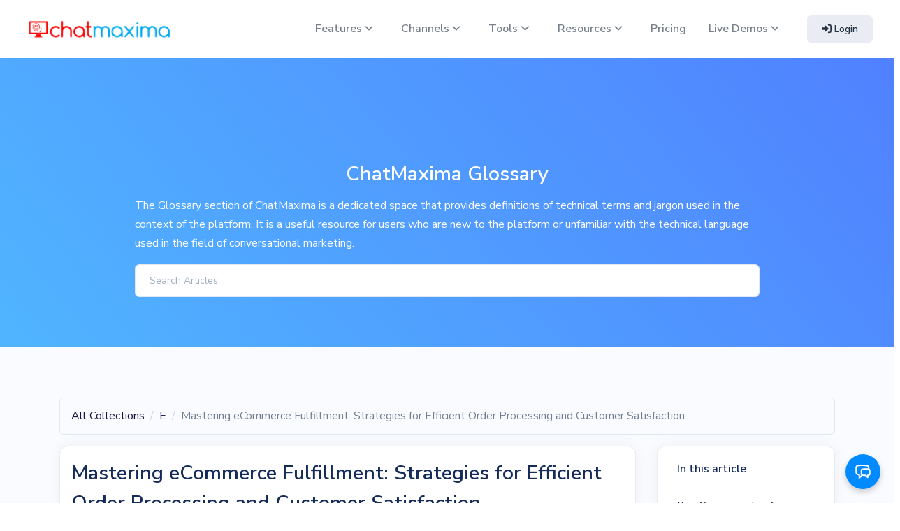

--- FILE ---
content_type: text/html; charset=UTF-8
request_url: https://glossary.chatmaxima.com/en/mastering-ecommerce-fulfillment-strategies-for-efficient-order-processing-and-customer-satisfaction-23dc4f61-b854-4e3b-9479-b8b90fc014f4/
body_size: 8880
content:
<!DOCTYPE html>
<html xmlns="http://www.w3.org/1999/xhtml" lang="en" xml:lang="en">   
    <head>
		<meta http-equiv="Content-Type" content="text/html; charset=utf-8">
        <meta http-equiv="Content-Style-Type" content="text/css">
        <meta http-equiv="Content-Script-Type" content="text/javascript">
		<meta http-equiv="X-UA-Compatible" content="IE=edge">
		<meta name="viewport" content="width=device-width, initial-scale=1">
		
		<link rel="shortcut icon" href="https://chatmaxima.com/favicon.ico" > 
		
		<link href="https://cdn.chatmaxima.com/css/cm_chatmaxima.css?6.0594" rel="stylesheet" type='text/css'/>


<link href="https://cdn.chatmaxima.com/css/cm_chatmaxima_custom.css?6.0594" rel="stylesheet" type='text/css'/>
<link href="https://cdn.chatmaxima.com/css/cm2_fancybox.css?6.0594" rel="stylesheet" type="text/css"/>

<link href="https://cdn.chatmaxima.com/css/cm_knowledgebase.css?6.0594" rel="stylesheet" type='text/css'/>		

					<!-- Google Tag Manager -->
			<script>(function(w,d,s,l,i){w[l]=w[l]||[];w[l].push({'gtm.start':
				new Date().getTime(),event:'gtm.js'});var f=d.getElementsByTagName(s)[0],
				j=d.createElement(s),dl=l!='dataLayer'?'&l='+l:'';j.async=true;j.src=
				'https://www.googletagmanager.com/gtm.js?id='+i+dl;f.parentNode.insertBefore(j,f);
				})(window,document,'script','dataLayer','GTM-NRNQ7CLL');</script>
			<!-- End Google Tag Manager -->
		                                                                                                                
        
    


<title>Mastering eCommerce Fulfillment</title>		
<meta name="description" content="eCommerce fulfillment encompasses the end-to-end process of receiving, processing, and delivering customer orders."/>
<meta name="keywords" content=""/>
<meta name="title" property="og:title" content="Mastering eCommerce Fulfillment" />
<meta property="og:description" content="eCommerce fulfillment encompasses the end-to-end process of receiving, processing, and delivering customer orders." />
<meta property="og:site_name" content="ChatMaxima Glossary" />
<link rel="canonical" href="https://glossary.chatmaxima.com/en/mastering-ecommerce-fulfillment-strategies-for-efficient-order-processing-and-customer-satisfaction-23dc4f61-b854-4e3b-9479-b8b90fc014f4/" />
</head>

<body>
    


<nav class="navbar navbar-expand-lg navbar-light bg-white">
	<div class="container-fluid">
		<a class="cm-navbar-brand" href="https://glossary.chatmaxima.com/en/">
			<img alt="ChatMaxima Glossary" src="https://chatmaxima.com/content/images/web/chatmaxima_logo.png" id="navbar-logo">
		</a>
		<button class="navbar-toggler" type="button" data-toggle="collapse" data-target="#navbarCollapse" aria-controls="navbarCollapse" aria-expanded="false" aria-label="Toggle navigation">
			<i class="fas fa-bars"></i>		</button>
		<div class="collapse navbar-collapse" id="navbarCollapse">
			<ul class="navbar-nav mt-4 mt-lg-0 ml-auto">
									
																		<li class="nav-item dropdown dropdown-animate" data-toggle="hover">
								<a class="nav-link " href="#" role="button" data-toggle="dropdown" aria-haspopup="true" aria-expanded="false">Features <i class="fa fa-angle-down text-xs ms-1 opacity-10"></i></a>
								<div class="dropdown-menu dropdown-menu-single">
																														<a href="https://chatmaxima.com/studio-ai-chatbots/" class="dropdown-item" target="_blank">AI Chatbot & Agents</a>
																					<a href="https://chatmaxima.com/omnichannel-ai-chatbot-platform/" class="dropdown-item" target="_blank">Omnichannel Support</a>
																					<a href="https://chatmaxima.com/free-livechat-widget-for-website/" class="dropdown-item" target="_blank">Live Chat</a>
																					<a href="https://chatmaxima.com/ai-studio-chatbots-builder/" class="dropdown-item" target="_blank">AI Chatbot Builder</a>
																					<a href="https://chatmaxima.com/maxia-smart-ai-assistant-for-business-communications/" class="dropdown-item" target="_blank">MaxIA</a>
																					<a href="https://chatmaxima.com/omnichannel-team-inbox/" class="dropdown-item" target="_blank">Shared Inbox</a>
																					<a href="https://chatmaxima.com/chatbots-crm-tool-integrations/" class="dropdown-item" target="_blank">CRM Integration</a>
																					<a href="https://chatmaxima.com/reporting-analytics/" class="dropdown-item" target="_blank">Reporting & Analytics</a>
																					<a href="https://chatmaxima.com/download-chatmaxima-mobile-apps/" class="dropdown-item" target="_blank">Mobile App</a>
																											</div>
							</li>
																								<li class="nav-item dropdown dropdown-animate" data-toggle="hover">
								<a class="nav-link " href="#" role="button" data-toggle="dropdown" aria-haspopup="true" aria-expanded="false">Channels <i class="fa fa-angle-down text-xs ms-1 opacity-10"></i></a>
								<div class="dropdown-menu dropdown-menu-single">
																														<a href="https://chatmaxima.com/whatsapp/" class="dropdown-item" target="_blank">Whatsapp</a>
																					<a href="https://chatmaxima.com/instagram/" class="dropdown-item" target="_blank">Instagram</a>
																					<a href="https://chatmaxima.com/facebook-messenger/" class="dropdown-item" target="_blank">Facebook Messenger</a>
																					<a href="https://chatmaxima.com/telegram/" class="dropdown-item" target="_blank">Telegram</a>
																					<a href="https://chatmaxima.com/ai-powered-live-chat-widget-for-your-website/" class="dropdown-item" target="_blank">Web</a>
																					<a href="https://chatmaxima.com/sms/" class="dropdown-item" target="_blank">SMS</a>
																					<a href="https://chatmaxima.com/gohighlevel/" class="dropdown-item" target="_blank">HighLevel</a>
																					<a href="https://chatmaxima.com/email/" class="dropdown-item" target="_blank">Email</a>
																											</div>
							</li>
																								<li class="nav-item dropdown dropdown-animate" data-toggle="hover">
								<a class="nav-link " href="#" role="button" data-toggle="dropdown" aria-haspopup="true" aria-expanded="false">Tools <i class="fa fa-angle-down text-xs ms-1 opacity-10"></i></a>
								<div class="dropdown-menu dropdown-menu-single">
																														<a href="https://chatmaxima.com/tools/whatsapp-link-generator/" class="dropdown-item" target="_blank">WhatsApp Link Generator</a>
																					<a href="https://chatmaxima.com/tools/whatsapp-pricing-calculator/" class="dropdown-item" target="_blank">WhatsApp Pricing Calculator</a>
																					<a href="https://chatmaxima.com/tools/whatsapp-chat-widget/" class="dropdown-item" target="_blank">WhatsApp Chat Widget</a>
																					<a href="https://chatmaxima.com/tools/ai-whatsapp-template-generator/" class="dropdown-item" target="_blank">Whatsapp Template Generator</a>
																					<a href="https://chatmaxima.com/tools/" class="dropdown-item" target="_blank">All Tools</a>
																											</div>
							</li>
																								<li class="nav-item dropdown dropdown-animate" data-toggle="hover">
								<a class="nav-link " href="#" role="button" data-toggle="dropdown" aria-haspopup="true" aria-expanded="false">Resources <i class="fa fa-angle-down text-xs ms-1 opacity-10"></i></a>
								<div class="dropdown-menu dropdown-menu-single">
																														<a href="https://chatmaxima.com/blog/" class="dropdown-item" target="_blank">Blog</a>
																					<a href="https://support.chatmaxima.com/en/" class="dropdown-item" target="_blank">Knowledgebase</a>
																					<a href="https://faqs.chatmaxima.com/en/" class="dropdown-item" target="_blank">FAQs</a>
																					<a href="https://glossary.chatmaxima.com/en/" class="dropdown-item" target="_blank">Glossary</a>
																					<a href="https://chatmaxima.com/video-tutorials/" class="dropdown-item" target="_blank">Video Tutorials</a>
																					<a href="https://changelog.chatmaxima.com/en/" class="dropdown-item" target="_blank">Changelog</a>
																											</div>
							</li>
																								<ul class="list-unstyled">                                
								<li class="nav-item dropdown dropdown-animate" data-toggle="hover">
																			<a class="nav-link " href="https://chatmaxima.com/pricing/" role="button" aria-haspopup="true" aria-expanded="false" target="_blank">Pricing</a>
																	</li>                               
							</ul>
																								<li class="nav-item dropdown dropdown-animate" data-toggle="hover">
								<a class="nav-link " href="#" role="button" data-toggle="dropdown" aria-haspopup="true" aria-expanded="false">Live Demos <i class="fa fa-angle-down text-xs ms-1 opacity-10"></i></a>
								<div class="dropdown-menu dropdown-menu-single">
																														<a href="https://chatmaxima.com/chatbot/public/p5n0w9yhum/" class="dropdown-item" target="_blank">Dental AI Appointment Assistant Chatbot</a>
																					<a href="https://chatmaxima.com/chatbot/public/p97ustahe5/" class="dropdown-item" target="_blank">Aptly Google Calendar Appointment Booking Bot Chatbot</a>
																					<a href="https://chatmaxima.com/chatbot/public/0z7wvxds4q/" class="dropdown-item" target="_blank">FunTime Chatbot</a>
																					<a href="https://chatmaxima.com/chatbot/public/15xbfqiuhe/" class="dropdown-item" target="_blank">DentureDrift Chatbot</a>
																					<a href="https://chatmaxima.com/chatbot/public/4frbz8eocj/" class="dropdown-item" target="_blank">ChatCart Chatbot</a>
																					<a href="https://chatmaxima.com/chatbot/" class="dropdown-item" target="_blank">Bot Marketplace</a>
																					<a href="https://chatmaxima.com/demo/" class="dropdown-item" target="_blank">Schedule Demo</a>
																											</div>
							</li>
																
				
							</ul>				
								
				<a class="btn btn-sm btn-secondary ml-3 " href="https://chatmaxima.com/login/">
					<i class="fas fa-sign-in-alt"></i> Login
				</a>				
				
		</div>
	</div>
</nav>
        
<section class="bg-gradient-info pt-5 pt-lg-8">            
    <div class="container position-relative zindex-100">
        <div class="col">
            <div class="row justify-content-center">
                <div class="col-md-10 text-center">
                    <div class="mt-4 mb-6">
                                                    <h3 class="h1 text-white">ChatMaxima Glossary</h2>
                                                <p class="text-center text-white text-md-left">The Glossary section of ChatMaxima is a dedicated space that provides definitions of technical terms and jargon used in the context of the platform. It is a useful resource for users who are new to the platform or unfamiliar with the technical language used in the field of conversational marketing.</p>
                        <div class="input-group input-group-inline shadow-none autosuggest">
                            <input type="text" id="autosuggest_box" class="form-control text-sm shadow-none rounded-end-pill" placeholder="Search Articles" aria-label="Search">
                        </div>
                    </div> 
                </div>
            </div>
        </div>
    </div>
</section>    
        <section class="slice slice-lg pt-lg-6 pb-0 pb-lg-5 bg-section-secondary">
            <div class="container">
                <nav aria-label="breadcrumb">
                    <ol class="breadcrumb">
                        <li class="breadcrumb-item"><a href="https://glossary.chatmaxima.com/en/" class="text-dark">All Collections</a></li>

                        <li class="breadcrumb-item"><a href="https://glossary.chatmaxima.com/en/collections/e-d9d9a7a2-6412-442d-aef1-10efa2bbca6f/" class="text-dark">E</a></li>
                        <li class="breadcrumb-item active" aria-current="page">Mastering eCommerce Fulfillment: Strategies for Efficient Order Processing and Customer Satisfaction.</li>
                    </ol>
                </nav>
                
                <div class="row mt-3">
                    <div class="col-12 col-sm-9">
                        <div class="card">
                            <div class="card-header mt-3 ml-3 p-0">
                                <h1 class="card-title mb-0 h1">Mastering eCommerce Fulfillment: Strategies for Efficient Order Processing and Customer Satisfaction.</h1>
                                <div class="hstack align-items-center">
                                    <div>
                                        <span class="avatar rounded-circle">
                                                                                            <img class="avatar img-fluid rounded-circle" src="https://cdn.chatmaxima.com/images/web/dummy.jpg" />
                                                                                    </span>
                                    </div>
                                    <small class="text-muted">
                                        <p>
                                            <div>Written by ChatMaxima | Updated on Jan 25 2024</div>
                                                                                                                                                                                                <div class="d-inline-flex m-1">
                                                            <span class="badge badge-primary badge-pill">
                                                                E                                                            </span>
                                                        </div>
                                                                                                 
                                        </p>
                                    </small>
                                </div>
                            </div>
                            <div class="card-body text-black pt-0">
                                                                                                    <div id="article_content">
                                                                                <p>eCommerce fulfillment encompasses the end-to-end process of receiving, processing, and delivering customer orders. Understanding the key components and strategies of eCommerce fulfillment is essential for online businesses seeking to optimize order processing, inventory management, and shipping logistics to drive customer satisfaction and loyalty.</p><h4>Key Components of eCommerce Fulfillment</h4><ol><li><p><strong>Order Processing</strong>: Efficient handling of customer orders, including order verification, picking, packing, and preparation for shipment.</p></li><li><p><strong>Inventory Management</strong>: Accurate tracking of inventory levels, stock replenishment, and warehouse organization to ensure product availability and prevent stockouts.</p></li><li><p><strong>Shipping and Logistics</strong>: Coordination of shipping carriers, delivery options, and order tracking to facilitate timely and reliable order deliveries.</p></li></ol><h4>Strategies for Efficient Fulfillment Operations</h4><ol><li><p><strong>Streamlined Order Processing</strong>: Implementing automated order processing systems and workflows to minimize manual errors and expedite order fulfillment.</p></li><li><p><strong>Real-Time Inventory Visibility</strong>: Utilizing inventory management software to maintain real-time visibility into stock levels, enabling proactive inventory replenishment.</p></li><li><p><strong>Optimized Warehouse Layout</strong>: Organizing warehouse facilities for efficient picking, packing, and shipping processes to minimize fulfillment lead times.</p></li></ol><h4>Integration with Third-Party Logistics (3PL) Providers</h4><ol><li><p><strong>Outsourced Fulfillment Services</strong>: Partnering with 3PL providers for warehousing, order fulfillment, and shipping to leverage their expertise and infrastructure.</p></li><li><p><strong>Multi-Channel Integration</strong>: Integrating eCommerce platforms with 3PL systems to streamline order routing and fulfillment across multiple sales channels.</p></li><li><p><strong>Scalability and Flexibility</strong>: Leveraging 3PL partnerships to accommodate seasonal demand fluctuations and scale fulfillment operations as needed.</p></li></ol><h4>Enhancing Customer Satisfaction through Fulfillment</h4><ol><li><p><strong>Timely Order Fulfillment</strong>: Ensuring prompt order processing and shipping to meet customer expectations for timely deliveries.</p></li><li><p><strong>Order Tracking and Communication</strong>: Providing customers with order tracking information and proactive communication to keep them informed about their shipments.</p></li><li><p><strong>Returns and Exchanges Management</strong>: Implementing efficient returns processes and customer support for seamless product returns and exchanges.</p></li></ol><h4>Leveraging Data and Analytics for Optimization</h4><ol><li><p><strong>Performance Metrics</strong>: Tracking key fulfillment metrics such as orderprocessing times, order accuracy, and on-time delivery rates to identify areas for improvement and optimization.</p><ol start="2"><li><p><strong>Predictive Demand Planning</strong>: Utilizing historical order data and predictive analytics to forecast demand, optimize inventory levels, and prevent stockouts or overstock situations.</p></li><li><p><strong>Continuous Improvement Initiatives</strong>: Implementing iterative improvements based on data insights to enhance fulfillment processes, reduce costs, and elevate operational efficiency.</p></li></ol><h4>Sustainable Fulfillment Practices</h4><ol><li><p><strong>Packaging Optimization</strong>: Implementing eco-friendly packaging solutions to minimize environmental impact and reduce packaging waste.</p></li><li><p><strong>Efficient Route Planning</strong>: Utilizing route optimization software to minimize transportation emissions and fuel consumption during order deliveries.</p></li><li><p><strong>Reverse Logistics and Recycling</strong>: Establishing processes for product returns, recycling, and responsible disposal of packaging materials to support sustainability initiatives.</p></li></ol><h4>Conclusion</h4><p>eCommerce fulfillment stands as a critical aspect of the online retail experience, encompassing order processing, inventory management, shipping logistics, and customer satisfaction. By implementing efficient fulfillment strategies, leveraging 3PL partnerships, and harnessing data-driven insights, online businesses can optimize their fulfillment operations, drive customer satisfaction, and position themselves for success in the competitive eCommerce landscape. Embracing sustainable fulfillment practices further contributes to environmental responsibility and aligns with the growing emphasis on eco-conscious business operations.</p></li></ol><br/><br/><br/><br/><br/><br/><br/><br/><br/>                                    </div>
                                
                                                                    <div>
                                                                                                                                                                                <div class="d-inline-flex m-1">
                                                        <span class="badge badge-primary badge-pill">
                                                            eCommerce Fulfillment                                                        </span>
                                                    </div>
                                                                                                                            </div>
                                                            </div>
                        </div>
                    </div>
                    
                                            <div class="col-12 col-sm-3">
                            <div id="article_contents" style="display:block">
                                <div class="card">
                                    <div class="card-header">
                                        <h5 class="card-title mb-0">In this article</h5>
                                    </div>
                                    <div class="card-body">
                                        <div id="all_headings"></div>
                                    </div>
                                </div>
                            </div>

                                                            <div class="card">
                                    <div class="card-header">
                                        <h5 class="card-title mb-0">Related Articles</h5>
                                    </div>
                                    <div class="card-body">
                                                                                                                                    <div class="mb-2">
                                                    <a class="text-dark" href="https://glossary.chatmaxima.com/en/shedding-light-on-explainable-ai-xai-enhancing-transparency-and-trust-in-artificial-intelligence-561096a3-1664-4841-9dd1-21b8bbe408a6/">
                                                        Shedding Light on Explainable AI (XAI): Enhancing Transparency and Trust in Artificial Intelligence                                                    </a>
                                                </div>
                                                                                                                                                                                <div class="mb-2">
                                                    <a class="text-dark" href="https://glossary.chatmaxima.com/en/mastering-ecommerce-conversions-strategies-for-maximizing-customer-engagement-and-sales-c80b5a1d-eb09-485a-826d-f2b8b0f44c1a/">
                                                        Mastering eCommerce Conversions: Strategies for Maximizing Customer Engagement and Sales                                                    </a>
                                                </div>
                                                                                                                                                                                <div class="mb-2">
                                                    <a class="text-dark" href="https://glossary.chatmaxima.com/en/engagement-rate-77160b11-3965-4fea-b6f4-76005daf3542/">
                                                        Engagement Rate                                                    </a>
                                                </div>
                                                                                                                                                                                <div class="mb-2">
                                                    <a class="text-dark" href="https://glossary.chatmaxima.com/en/unveiling-the-power-of-ecommerce-software-empowering-online-businesses-for-success-b19a0dfd-b555-4e35-8b82-6448453da51f/">
                                                        Unveiling the Power of eCommerce Software: Empowering Online Businesses for Success                                                    </a>
                                                </div>
                                                                                                                                                                                <div class="mb-2">
                                                    <a class="text-dark" href="https://glossary.chatmaxima.com/en/enterprise-resource-planning-2d823060-dc99-4d9e-8400-5ae57e13f2a7/">
                                                        Enterprise resource planning                                                    </a>
                                                </div>
                                                                                                                                                                                <div class="mb-2">
                                                    <a class="text-dark" href="https://glossary.chatmaxima.com/en/exploratory-data-analysis-85b65c37-2281-4646-8db1-266df9d8f28c/">
                                                        Exploratory Data Analysis                                                    </a>
                                                </div>
                                                                                                                        </div>
                                </div>
                                                    </div>
                                    </div>
            </div>
        </section>		
		<footer class="position-relative" id="footer-main">
			<div class="footer pt-lg-7 footer-light bg-gradient-danger">
				<!-- SVG shape -->
				<div class="shape-container shape-line shape-position-top shape-orientation-inverse">
					<svg width="2560px" height="100px" xmlns="http://www.w3.org/2000/svg" xmlns:xlink="http://www.w3.org/1999/xlink" preserveAspectRatio="none" x="0px" y="0px" viewBox="0 0 2560 100" style="enable-background:new 0 0 2560 100;" xml:space="preserve" class=" fill-section-secondary">
						<polygon points="2560 0 2560 100 0 100"></polygon>
					</svg>
				</div>
				<!-- Footer -->
				<div class="container pt-4">
					<div class="row">
													
															<div class="col-lg-3 col-6 col-sm-4 mb-5 mb-lg-0">
									<h6 class="heading mb-3 text-white">Supported AI Models</h6>
									<ul class="list-unstyled">
																					<li><a class="text-white" href="https://chatmaxima.com/ai/models/openai/" target="_blank">OpenAI</a></li>
																					<li><a class="text-white" href="https://chatmaxima.com/ai/models/anthropic/" target="_blank">Anthropic</a></li>
																					<li><a class="text-white" href="https://chatmaxima.com/ai/models/gemini/" target="_blank">Gemini</a></li>
																					<li><a class="text-white" href="https://chatmaxima.com/ai/models/azure-ai/" target="_blank">Azure AI</a></li>
																					<li><a class="text-white" href="https://chatmaxima.com/ai/models/groq/" target="_blank">Groq</a></li>
																					<li><a class="text-white" href="https://chatmaxima.com/ai/models/amazon-bedrock/" target="_blank">Amazon Bedrock</a></li>
																					<li><a class="text-white" href="https://chatmaxima.com/ai/models/replicate/" target="_blank">Replicate</a></li>
																					<li><a class="text-white" href="https://chatmaxima.com/ai/models/openrouter/" target="_blank">OpenRouter</a></li>
																					<li><a class="text-white" href="https://chatmaxima.com/ai/models/sarvam-ai/" target="_blank">Sarvam AI</a></li>
																					<li><a class="text-white" href="https://chatmaxima.com/ai/models/elevenlabs/" target="_blank">ElevenLabs</a></li>
																					<li><a class="text-white" href="https://chatmaxima.com/ai/models/cartesia/" target="_blank">Cartesia</a></li>
																					<li><a class="text-white" href="https://chatmaxima.com/ai/models/deepgram/" target="_blank">Deepgram</a></li>
																			</ul>
								</div>
															<div class="col-lg-3 col-6 col-sm-4 mb-5 mb-lg-0">
									<h6 class="heading mb-3 text-white">Integrations</h6>
									<ul class="list-unstyled">
																					<li><a class="text-white" href="https://chatmaxima.com/integrations/google-calendar/" target="_blank">Google Calendar</a></li>
																					<li><a class="text-white" href="https://chatmaxima.com/integrations/google-sheets/" target="_blank">Google Sheets</a></li>
																					<li><a class="text-white" href="https://chatmaxima.com/integrations/stripe/" target="_blank">Stripe</a></li>
																					<li><a class="text-white" href="https://chatmaxima.com/integrations/zapier/" target="_blank">Zapier</a></li>
																					<li><a class="text-white" href="https://chatmaxima.com/integrations/woocommerce/" target="_blank">WooCommerce</a></li>
																					<li><a class="text-white" href="https://chatmaxima.com/integrations/airtable/" target="_blank">Airtable</a></li>
																					<li><a class="text-white" href="https://chatmaxima.com/integrations/zoho-recruit/" target="_blank">Zoho Recruit</a></li>
																					<li><a class="text-white" href="https://chatmaxima.com/integrations/hubspot/" target="_blank">HubSpot</a></li>
																					<li><a class="text-white" href="https://chatmaxima.com/integrations/monday-dot-com/" target="_blank">Monday.com</a></li>
																					<li><a class="text-white" href="https://chatmaxima.com/integrations/shopify/" target="_blank">Shopify</a></li>
																					<li><a class="text-white" href="https://chatmaxima.com/integrations/slack/" target="_blank">Slack</a></li>
																					<li><a class="text-white" href="https://chatmaxima.com/integrations/" target="_blank">Other Integrations</a></li>
																			</ul>
								</div>
															<div class="col-lg-3 col-6 col-sm-4 mb-5 mb-lg-0">
									<h6 class="heading mb-3 text-white">Comparisons</h6>
									<ul class="list-unstyled">
																					<li><a class="text-white" href="https://chatmaxima.com/best-intercom-alternative/" target="_blank">vs. Intercom</a></li>
																					<li><a class="text-white" href="https://chatmaxima.com/best-manychat-alternative/" target="_blank">vs. ManyChat</a></li>
																					<li><a class="text-white" href="https://chatmaxima.com/best-wati-alternative/" target="_blank">vs. Wati</a></li>
																					<li><a class="text-white" href="https://chatmaxima.com/best-gallabox-alternative/" target="_blank">vs. Gallabox</a></li>
																					<li><a class="text-white" href="https://chatmaxima.com/best-landbot-alternative/" target="_blank">vs. Landbot</a></li>
																					<li><a class="text-white" href="https://chatmaxima.com/best-botpenguin-alternative/" target="_blank">vs. BotPenguin</a></li>
																					<li><a class="text-white" href="https://chatmaxima.com/best-livechat-alternative/" target="_blank">vs. LiveChat</a></li>
																					<li><a class="text-white" href="https://chatmaxima.com/best-controlhippo-alternative/" target="_blank">vs. ControlHippo</a></li>
																					<li><a class="text-white" href="https://chatmaxima.com/best-engati-alternative/" target="_blank">vs. Engati</a></li>
																					<li><a class="text-white" href="https://chatmaxima.com/best-aisensy-alternative/" target="_blank">vs. AiSensy</a></li>
																					<li><a class="text-white" href="https://chatmaxima.com/best-interakt-alternative/" target="_blank">vs. Interakt</a></li>
																					<li><a class="text-white" href="https://chatmaxima.com/alternatives/" target="_blank">Other Alternatives</a></li>
																			</ul>
								</div>
															<div class="col-lg-3 col-6 col-sm-4 mb-5 mb-lg-0">
									<h6 class="heading mb-3 text-white">Industries</h6>
									<ul class="list-unstyled">
																					<li><a class="text-white" href="https://chatmaxima.com/ecommerce/" target="_blank">Chatbots for E-Commerce</a></li>
																					<li><a class="text-white" href="https://chatmaxima.com/retail/" target="_blank">AI Chatbots for Retail Businesses</a></li>
																					<li><a class="text-white" href="https://chatmaxima.com/education/" target="_blank">AI Solutions for Education</a></li>
																					<li><a class="text-white" href="https://chatmaxima.com/travel/" target="_blank">Travel & Hospitality AI Solutions</a></li>
																					<li><a class="text-white" href="https://chatmaxima.com/hospital/" target="_blank">AI for Hospitals & Healthcare</a></li>
																					<li><a class="text-white" href="https://chatmaxima.com/agencies/" target="_blank">Chatbots for Agencies & Digital Services</a></li>
																					<li><a class="text-white" href="https://chatmaxima.com/hr-and-recruiting/" target="_blank">HR and Recruiting Automation</a></li>
																					<li><a class="text-white" href="https://chatmaxima.com/real-estate/" target="_blank">Real Estate Chatbots & Automation</a></li>
																					<li><a class="text-white" href="https://chatmaxima.com/saas/" target="_blank">Conversational AI for SaaS Companies</a></li>
																					<li><a class="text-white" href="https://chatmaxima.com/logistics-and-delivery/" target="_blank">Logistics & Delivery Automation</a></li>
																					<li><a class="text-white" href="https://chatmaxima.com/automotive/" target="_blank">AI Solutions for Automotive Businesses</a></li>
																					<li><a class="text-white" href="https://chatmaxima.com/food-tech/" target="_blank">AI Chatbots for Food Tech & Delivery</a></li>
																					<li><a class="text-white" href="https://chatmaxima.com/sales-and-marketing/" target="_blank">Sales & Marketing Automation with AI</a></li>
																					<li><a class="text-white" href="https://chatmaxima.com/customer-support/" target="_blank">AI-Powered Customer Support</a></li>
																					<li><a class="text-white" href="https://chatmaxima.com/insurance-and-banking/" target="_blank">Insurance & Banking Chatbots</a></li>
																					<li><a class="text-white" href="https://chatmaxima.com/consultants-professional-services/" target="_blank">AI for Consultants & Professional Services</a></li>
																					<li><a class="text-white" href="https://chatmaxima.com/government-solutions/" target="_blank">Government AI Solutions & Chatbots</a></li>
																					<li><a class="text-white" href="https://chatmaxima.com/telecom/" target="_blank">AI-Powered Telecom Chatbots</a></li>
																					<li><a class="text-white" href="https://chatmaxima.com/transportation/" target="_blank">Transportation & Mobility AI Solutions</a></li>
																					<li><a class="text-white" href="https://chatmaxima.com/furniture-and-home-decor/" target="_blank">AI for Furniture & Home Decor Brands</a></li>
																			</ul>
								</div>
																		</div>
					<div class="row">
						<div class="col-lg-12 mb-5 mb-lg-0">							
							<a href="https://glossary.chatmaxima.com/en/">
								<img alt="ChatMaxima Glossary" src="https://chatmaxima.com/content/images/web/chatmaxima_logo_white.png" id="footer-logo">
							</a>
							<p class="text-white mt-5">
								The Glossary section of ChatMaxima is a dedicated space that provides definitions of technical terms and jargon used in the context of the platform. It is a useful resource for users who are new to the platform or unfamiliar with the technical language used in the field of conversational marketing. 
							</p>
						</div>
					</div>
					<hr class="divider divider-fade divider-dark my-4">
					<div class="row align-items-center justify-content-md-between pb-4">
						<div class="col-md-6">
							<div class="copyright text-sm font-weight-bold text-center text-md-left text-white">
								&copy; 2026 <a href="https://glossary.chatmaxima.com/en/" class="font-weight-bold text-white" target="_blank">ChatMaxima Glossary</a>. All rights reserved
							</div>
						</div>
						<div class="col-md-6">
							<ul class="nav justify-content-center justify-content-md-end mt-3 mt-md-0">
								<li class="nav-item">
									<a class=" btn btn-outline-light btn-floating btn-sm m-1" style="padding:.4rem .8rem;" href="https://www.youtube.com/@chatmaxima" target="_blank">
										<i class="fab fa-youtube"></i>
									</a>
								</li>
								<li class="nav-item ">
									<a class=" btn btn-outline-light btn-floating btn-sm  m-1" style="padding:.4rem .8rem;" href="https://www.facebook.com/chatmaximadotcom/" target="_blank">
										<i class="fab fa-facebook-f"></i>
									</a>
								</li>
								<li class="nav-item">
									<a class=" btn btn-outline-light btn-floating btn-sm m-1" style="padding:.4rem .8rem;" href="https://www.instagram.com/chatmaxima/" target="_blank">
										<i class="fab fa-instagram"></i>
									</a>
								</li>
								<li class="nav-item">
									<a class=" btn btn-outline-light btn-floating btn-sm m-1" style="padding:.4rem .8rem;" href="https://x.com/chatmaxima" target="_blank">
										<i class="fab fa-twitter"></i>
									</a>
								</li>	
								<li class="nav-item">
									<a class=" btn btn-outline-light btn-floating btn-sm m-1" style="padding:.4rem .8rem;" href="https://www.linkedin.com/company/chatmaxima/" target="_blank">
										<i class="fab fa-linkedin-in"></i>
									</a>
								</li>							
							</ul>
						</div>
					</div>
				</div>
			</div>
		</footer>
		<script type = "text/javascript">	
	var base_url = 'https://glossary.chatmaxima.com/en/';
</script>


<script type="text/javascript" src="https://cdn.chatmaxima.com/libs/jquery/dist/jquery.min.js?6.0594"></script>
<script type="text/javascript" src='https://cdn.chatmaxima.com/js/cm2_survey.jquery.js?6.0594'></script>  
<script type="text/javascript" src='https://cdn.chatmaxima.com/js/cm2_surveyjs-widgets.min.js?6.0594'></script>

<script type="text/javascript" src="https://cdn.chatmaxima.com/js/fontawesome/cm2_all.min.js?6.0594"></script>
<script type="text/javascript" src="https://cdn.chatmaxima.com/js/cm_login.js?6.0594"></script>
<script type="text/javascript" src="https://cdn.chatmaxima.com/js/cm_chatmaxima_custom.js?6.0594"></script>
<script type="text/javascript" src="https://cdn.chatmaxima.com/js/cm_home.js?6.0594"></script>

<script type="text/javascript" src="https://cdn.chatmaxima.com/libs/bootstrap/dist/js/bootstrap.bundle.min.js?6.0594"></script>
<script type="text/javascript" src="https://cdn.chatmaxima.com/js/cm2_fancybox.umd.js?6.0594"></script>
<script type="text/javascript" src="https://cdn.chatmaxima.com/js/autofill.js?6.0594"></script>

	
		
<script>
	$("#priceSwitch").on("click", function () 
	{ 
		if($(this).prop("checked") == true)
		{
			$(".month_price").hide();
			$(".year_price").show();
			$(".label_month_price").removeClass("text-danger");
			$(".label_year_price").addClass("text-danger");
		}
		else if($(this).prop("checked") == false)
		{
			$(".month_price").show();
			$(".year_price").hide();
			$(".label_month_price").addClass("text-danger");
			$(".label_year_price").removeClass("text-danger");		
		}	   
	});	
</script>

<script>
    $(document).ready(function()
    {
        $('img.lightbox').click(function()
        {
            $('.enlargeImageModalSource').attr('src', $(this).attr('bm-src'));
            $('#enlargeImageModal').modal('show');
        });
    });
</script>

<!-- <script>
	$('.image-popup-vertical-fit').magnificPopup({
		type: 'image',
		closeOnContentClick: true,
		mainClass: 'mfp-img-mobile',
		image: 
        {
			verticalFit: true
		}
	});
</script> -->

<script>
    $(document).ready(function()
    {
        $("#togglepassword").click(function() {
        var input = $($(this).attr("toggle"));
        if (input.attr("type") == "password") {
            input.attr("type", "text");
            $(this).find("svg").removeClass("fa-eye-slash");
            $(this).find("svg").addClass("fa-eye");
        } else {
            input.attr("type", "password");
            $(this).find("svg").addClass("fa-eye-slash");
            $(this).find("svg").removeClass("fa-eye");
        } 
        });
    });
</script>

	


	<script>
		document.addEventListener("DOMContentLoaded", (event) => {
			var article = document.getElementById('article_content');
			if(article != null)
			{
				var headings = article.querySelectorAll('h1, h2, h3, h4, h5, h6');
			
				var all_headings = [];
				var all_headings_id = [];
				for(i=0;i<headings.length;i++)
				{
					var headings_id = headings[i].innerText.toLowerCase().replace(/\s/g, '-');
					all_headings.push('<div class="mb-2"> <a class="text-dark" onclick="focus_heading('+i+')" href="#' + headings_id + '">' + headings[i].innerText + '</a></div>');
				}
				
				if(all_headings == '')
				{
					$('#article_contents').hide();
				}
				else
				{
					$('#article_contents').show();
				}
				$('#all_headings').html(all_headings);
			}
			


			// remove spaces from content
			$("#article_content p").filter(function() {
				return $.trim($(this).text()) === '';
			}).remove();

			// image responsive
			var img = $("#article_content img");
			if (img.length > 0) 
			{
				img.addClass("img-fluid");
			}
		});

		
		function focus_heading(element)
		{
			var article = document.getElementById('article_content');
			const focus_element = article.querySelectorAll('h1, h2, h3, h4, h5, h6');       
			focus_element[element].scrollIntoView();
		}
	</script>

	<script>
        function toggle_button(button,category_id) 
        {
            var collapse_info = document.getElementById("collapse_info_"+category_id);
            var dots = document.getElementById("dots_"+category_id);
            var button_text = button.textContent.trim();
            if (button_text == "More...") 
            {
                button.textContent = "Less...";
                dots.style.display = "none";
            } 
            else 
            {
                button.textContent = "More...";
                dots.style.display = "inline";
            }
        }
    </script>

<script>
	$("#autosuggest_box").autofill({
		debug:false,
		datasetURL: 'https://glossary.chatmaxima.com/en/autosuggest/',
		datasetMethod: "POST",
		datasetPostData: {},
		datasetHeaders: {},
		datasetFormatting: null,
		autofillSelection:false,
	})
	.on("autofill-selected", (e, item) => {
		location.href = item.object;
	})
</script>

<script>
    function scroll_to_card(card_id) 
	{
        var element = document.getElementById(card_id);
        if (element) 
        {
            element.scrollIntoView({ behavior: 'smooth' });
        }
    }
</script>				<script>
			window.chatmaximaConfig = { token: '7n4ias8dge2t',  theme_color: "#008aff",  align:"right", customer: {"name": "", "email": "" , "phone_no":"", "plan":"", "status":"", "team_name":"", "signup_date":""}}
		</script>
		<script src="https://widget.chatmaxima.com/embed.min.js" id="7n4ias8dge2t" defer></script>
			

					<noscript>
				<iframe src="https://www.googletagmanager.com/ns.html?id=GTM-NRNQ7CLL" height="0" width="0" style="display:none;visibility:hidden"></iframe>
			</noscript>
		    </body>
</html>

--- FILE ---
content_type: text/css
request_url: https://cdn.chatmaxima.com/css/cm_chatmaxima_custom.css?6.0594
body_size: 9884
content:
.typing-words span 
{
  display: flex;
  float: left;
  color: #008aff;
  position: absolute;
  overflow: hidden;
  white-space: nowrap;	
  visibility: hidden;
  border-right: 4px solid transparent;
  max-width: 17rem;
  font-weight: 700;
} 

.typing-words span:nth-child(1) 
{
	animation: typing 0.7s steps(5), typingReverse 0.7s steps(5) 0.7s, blink-wait 1s step-end 1 1.4s, blink-caret 0.6s step-end infinite;
}

.typing-words span:nth-child(2) 
{ 
	animation: typing 0.7s steps(5) 2.4s, typingReverse 0.7s steps(5) 3.1s, blink-wait 1s step-end 1 3.8s, blink-caret 0.6s step-end infinite;
}

.typing-words span:nth-child(3) 
{ 
	animation: typing 0.7s steps(5) 4.8s, typingReverse 0.7s steps(5) 5.5s, blink-wait 1s step-end 1 6.2s, blink-caret 0.6s step-end infinite;
}

.typing-words span:nth-child(4) 
{ 
	animation: typing 0.7s steps(5) 7.2s, typingReverse 0.7s steps(5) 7.9s, blink-wait 1s step-end 1 8.5s, blink-caret 0.6s step-end infinite;
}

.typing-words span:nth-child(5) 
{  
	animation: step-end 7 9.5s, typing 1s steps(7) 9.5s forwards;
}

@keyframes typing 
{
    from { width: 0; visibility: hidden; }
    to { width: 100%; visibility: visible; color: #000; }
}

@keyframes typingReverse 
{
    from { width: 100%; visibility: visible; color: #000; }
    to { width: 0; }
}

@keyframes blink-wait 
{
    from, to { width: 0; visibility: hidden; }
    30%, 60% { width: 45px; visibility: visible; }
}

@keyframes blink-caret 
{
    from, to { border-color: transparent; }
    50% { border-color: #999; }
}

/* pagination starts */
.pager
{
  list-style-type: none;
  padding:1rem;
}

.pager .next
{
    float:right;
}

.pager .previous
{
    float:left;
}

.pager .next,.pager .previous
{
    background-color: transparent;
    border: 1px solid transparent;
    border-radius: .2rem;
    color: #495057;
    cursor: pointer;
    display: inline-block;
    font-size: .875rem;
    font-weight: 400;
    line-height: 1.5;
    padding: .3rem .85rem;
    text-align: center;
    transition: color .15s ease-in-out,background-color .15s ease-in-out,border-color .15s ease-in-out,box-shadow .15s ease-in-out;
    -webkit-user-select: none;
    -moz-user-select: none;
    user-select: none;
    vertical-align: middle;
    background-color: #3b7ddd;
    border-color: #3b7ddd;
    color: #fff;
}

.pager .previous a:hover
{
    color:white;
    text-decoration: none;
}

/* all internal css list */
/* cm_login_view */
#togglepassword 
{
  float: right;
  margin-right: 15px;
  margin-top: -35px;
  position: relative;
  z-index: 2;
}

/* cm2_chatbot_whatsapp_link_view */
.qr-code 
{
  max-width: 200px;
  margin: 10px;
}

.error
{
  color: red;
  size: 80%
}

.hidden
{
  display:none;
}

/* end internal css list */
@media only screen and (max-width: 768px) 
{
  #drawflow {
    width: 200%;
    height: 400%;
  }
}

.gap-4 {
  gap: 1rem!important;
}
.align-items-center {
  align-items: center!important;
}
.hstack, .vstack {
  align-self: stretch;
  display: flex;
}
.hstack {
  align-items: center;
  flex-direction: row;
}

.custom-card-hover {
  transition: transform 0.3s, box-shadow 0.3s;
}

.custom-card-hover:hover {
  box-shadow: 0 26px 58px 0 rgba(0, 0, 0, .22), 0 5px 14px 0 rgba(0, 0, 0, .18);
  z-index: 2;
}

@media (max-width: 768px) 
{
  .custom-card-hover:hover 
  {
    transform: none;
    box-shadow: none;
    z-index: auto;
  }
}

@media (max-width: 912px) 
{
  .hide-on-mobile 
  {
    display: none;
  }
}
@media screen and (max-width: 600px) 
{
  #name_input
  {
    width:100% !important;
  }
  #mobile_input
  {
    margin-top: 15px;
    width:100% !important;
  }
  #email_input
  {
    margin-top: 15px;
    width:100% !important;
  }
  #country_input
  {
    margin-top: 15px;
    width:100% !important;
  }
  #address_input
  {
    margin-top: 15px;
    width:100% !important;
  }
  #zip_input
  {
    margin-top: 15px;
    width:100% !important;
  }
  #city_input
  {
    margin-top: 15px;
    width:100% !important;
  }
  #state_input
  {
    margin-top: 15px;
    width:100% !important;
  }
  #submit_button
  {
    text-wrap: nowrap;
  }
}

@media (max-width: 912px) 
{
  .mobile_menu
  {
    padding-left:1.75em !important;
  }
  .mobile_collapse_menu
  {
    padding-left:1.25em !important;
  }
}

.why-us .box 
{
    padding: 50px 30px;
    box-shadow: 0px 2px 15px rgba(0, 0, 0, 0.10);
    transition: 0.5s;
    position: relative;
    background: #F7F7F8 !important;
    max-height: 250px !important;
    overflow: hidden;
    margin-bottom: 30px;
    border-radius: 10px;
}

.why-us .box:hover 
{
	padding: 30px 30px 70px 30px;
	box-shadow: 10px 15px 30px rgba(0, 0, 0, 0.20);
	background: linear-gradient(50deg,#50b5ff 0,#5081ff 100%)!important;
}

.why-us .box span 
{
    display: block;
    font-size: 56px;
    font-weight: 700;
    color: #152c5b;
    position: absolute;
    right: 10px;
    top: 0px;
    line-height: normal;
}

.why-us .box h4 a 
{
	font-size: 24px;
	font-weight: 600;
	padding: 0;
	margin: 20px 0;
	color: #152c5b;
	text-decoration: none;
}

.why-us .box h4
{
  padding-right: 30px;
  color: #152c5b !important;
}

.why-us .box p 
{
	font-size: 15px;
	margin: 0;
	padding: 0;
}

.why-us .box:hover span,
.why-us .box:hover p 
{
  	color: #fff;
}

.why-us .box:hover h4
{
  padding-right: 30px;
  color: white !important;
}

@media (max-width: 912px) 
{
  .why-us .box 
  {
    max-height: 380px!important;
  }
}

.custom-hover
{
  transition: box-shadow .3s;
}
  
.custom-hover:hover
{
  box-shadow: 0 0 11px rgba(33,33,33,.2); 
  background: linear-gradient(50deg,#50b5ff 0,#5081ff 100%)!important;
}

.difference-of-us-item:hover h3,
.difference-of-us-item:hover p
{
  color: #fff;
}

.chart_fa_icon
{
  color: #20c20a;
}

.check_fa_icon
{
  color: #5a07f2;
}

.users_fa_icon
{
  color: #ed0758;
}

.ai_fa_icon
{
  color: #00bfff;
}

.difference-of-us-item:hover .chart_fa_icon,
.difference-of-us-item:hover .check_fa_icon,
.difference-of-us-item:hover .users_fa_icon,
.difference-of-us-item:hover .ai_fa_icon
{
  color: #fff !important;
}
  
.difference-of-us-item .icon {
  height: 85px;
  flex: 0 0 auto;
  width: 85px;
  line-height: 85px;
  text-align: center;
  border-radius: 8px;
}

.hover-block
{
  padding-left: 20px;
  padding-right: 20px;
}

#tab
{
  background: #F7F7F8 !important;
  max-height: 855px !important;
}

.nav-tabs .nav-link 
{
  border: 0px;
}

.tab_button:hover
{
  background-color: rgba(0, 0, 0, 0.06);
}

.translate-y-1\/3 
{
  transform: translateY(33.333333%) !important;
}

@media (max-width: 767px) 
{
  .sidebar_content
  {
    display: none !important;
  }
}

@media (max-width: 767px) 
{
  .sidebar_content
  {
    display: none !important;
  }
}

#first_card:hover 
{
	box-shadow: 0 0 11px rgba(33,33,33,.2); 
	background: linear-gradient(50deg,#50b5ff 0,#5081ff 100%)!important;
}

#second_card:hover 
{
  box-shadow: 0 0 11px rgba(33,33,33,.2); 
	background: linear-gradient(50deg,#50b5ff 0,#5081ff 100%)!important;
}

#third_card:hover 
{
  box-shadow: 0 0 11px rgba(33,33,33,.2); 
	background: linear-gradient(50deg,#50b5ff 0,#5081ff 100%)!important;
}

#first_card:hover h5,
#first_card:hover p
{
  color: white !important;
}

#second_card:hover h5,
#second_card:hover p
{
  color: white !important;
}

#third_card:hover h5,
#third_card:hover p
{
  color: white !important;
}

#first_card:hover .icon-shape 
{
  background: linear-gradient(50deg,#f25767 0,#f27657 100%)!important;
}

#second_card:hover .icon-shape 
{
  background: linear-gradient(50deg,#f25767 0,#f27657 100%)!important;
}

#third_card:hover .icon-shape 
{
  background: linear-gradient(50deg,#f25767 0,#f27657 100%)!important;
}

.channel-paragraph:hover, .channel-paragraph.hovered 
{
  cursor: pointer;
  background-color: #e4e6e9;
  border-radius: 25px;
}

.number_circle 
{
    border-radius: 60%;
    width: 50px;
    height: 50px;
    padding: 10px;
    background: #fff;
    border: 5px solid #32CD32;
    color: #32CD32;
    text-align: center;
}

.faq-gradient-bg-livechat
{
  background: linear-gradient(to top, #f3e7e9 0%, #e3eeff 99%, #e3eeff 100%);
}


.whatsapp_hover
{
  transition: box-shadow .3s;
}
  
.whatsapp_hover:hover
{
  box-shadow: 0 0 11px rgba(33,33,33,.2); 
  background: linear-gradient(50deg,#50b5ff 0,#5081ff 100%)!important;
}

.whatsapp_use_case:hover h3,
.whatsapp_use_case:hover p
{
  color: #fff;
}
.plus_fa_icon
{
  color:#eb053e;
}

.square_fa_icon
{
  color:#045bf1;
}

.code_fa_icon
{
  color:#02f28a;
}
.plane_fa_icon
{
  color:#f3f702;
}
.print_fa_icon
{
  color:#e609f6;
}
.archive_fa_icon
{
  color:#fa9e00;
}

.clock_fa_icon
{
  color:#00ffee;
}

.users_fa_icon
{
  color:#B197FC;
}

.business_fa_icon
{
  color:#4c00ff;
}

.graduate_fa_icon
{
  color:#f97901;
}

.whatsapp_use_case:hover .plus_fa_icon,
.whatsapp_use_case:hover .square_fa_icon,
.whatsapp_use_case:hover .code_fa_icon,
.whatsapp_use_case:hover .plane_fa_icon,
.whatsapp_use_case:hover .print_fa_icon,
.whatsapp_use_case:hover .archive_fa_icon,
.whatsapp_use_case:hover .clock_fa_icon,
.whatsapp_use_case:hover .users_fa_icon,
.whatsapp_use_case:hover .business_fa_icon,
.whatsapp_use_case:hover .graduate_fa_icon
{
  color: #fff !important;
}
  
.whatsapp_use_case .icon {
  height: 85px;
  flex: 0 0 auto;
  width: 85px;
  line-height: 85px;
  text-align: center;
  border-radius: 8px;
}

.inbox_logos_container 
{
  white-space: nowrap;
}

.inbox_logo 
{
  margin-right: 100px;
  animation: bounceLogos 3s infinite alternate;
}

@keyframes bounceLogos 
{
  0% {
      transform: translateX(0);
  }
  100% {
      transform: translateX(-100%);
  }
}

.crm_para_overlay 
{
  position: absolute;
  top: 0;
  left: 0;
  width: 100%;
  height: 100%;
  background-color: rgba(0, 0, 0, 0.5);
  display: none;
  transition: opacity 0.3s ease;
  opacity: 0;
}

.card:hover .crm_para_overlay 
{
  display: block;
  opacity: 1;
}

.image_height_adjust
{
  height: 150px; 
}

.table-thick-border th,
.table-thick-border td {
    border: 2px solid #bcc1c6; /* Adjust thickness and color as needed */
}

.cm_bar_green
{
  width: 100%;
  background: #fff;
  border: 1px solid #34c824;
  border-radius: 25px;
  height: 20px;
  overflow: hidden;
}

.cm_bar_bg_green
{
  background: #34c82499;
  border-radius: 25px;
  height: 100%;
  transition: width 0.5s ease;
}

.cm_bar_grey 
{
  width: 308px;
  background: #fff;
  border: 0.5px solid #d0d5dd;
  border-radius: 25px; /* Adjusted border radius */
  height: 20px;
  overflow: hidden; /* Added overflow property */
}

.cm_bar_bg_grey 
{
  background: #d0d5dd;
  border-radius: 25px; /* Adjusted border radius */
  height: 100%;
}

.comparison_container 
{
  display: table;
  width: 100%;
  border-collapse: collapse;
}

.comparison_row
{
  display: table-row;
}

.comparison_cell
{
  display: table-cell;
  padding: 8px 12px;
  border: 1px solid #ddd;
}

.comparison_cell_header 
{
  font-weight: bold;
  background-color: #f0f0f0;
}

.comparison_cell_success 
{
  color: green;
}

.comparison_cell_danger 
{
  color: red;
}

.conversation_type_tooltip 
{
  position: relative;
  display: inline-block;
  
}

.conversation_type_tooltip .tooltiptext 
{
  visibility: hidden;
  min-width: 300px; 
  background-color: #008aff;
  color: #fff;
  text-align: center;
  border-radius: 6px;
  padding: 5px 0;
  position: absolute;
  z-index: 1;
  bottom: 125%;
  left: 50%;
  margin-left: -60px;
  opacity: 0;
  transition: opacity 0.3s;
}

.conversation_type_tooltip .tooltiptext::after 
{
  content: "";
  position: absolute;
  top: 100%;
  right: 80%;
  margin-left: -5px;
  border-width: 5px;
  border-style: solid;
  border-color: #008aff transparent transparent transparent;
}

.conversation_type_tooltip:hover .tooltiptext 
{
  visibility: visible;
  opacity: 1;
}

@media only screen and (max-width: 600px) 
{
  .conversation_type_tooltip .tooltiptext 
  {
    width: 120px; 
    margin-left: -180px; 
  }
  .conversation_type_tooltip .tooltiptext::after 
  {
    left: 60%;
  }
}

.nav-item.btn.btn-outline-primary:hover 
{
  color: #fff;
  background-color: #5bc0de; 
  border-color: #46b8da; 
}

.range-badge
{
    position: relative;
    bottom : 60px;
    transform: translateX(-50%);
    background-color: #4CAF50;
    color: white;
    padding: 5px 10px;
    border-radius: 5px;
}
.conversation_tab_button
{
    border-radius: 3rem;
}


.mobile-screen {
  width: 20rem; /* Adjust width as needed for your device */
  height: 40rem; /* Adjust height as needed for your device */
  background-color: #fff;
  border: 2px solid #000;
  border-radius: 20px;
  overflow: hidden;
  margin: 50px auto; /* Adjust margin to center the frame */
  box-shadow: 0 0 20px rgba(0, 0, 0, 0.2);
}

@media (max-width: 767.98px) {  
  .mobile-screen {
    width: 19rem; 
    height: 38rem; 
  }    
}


/* Style for WhatsApp widget screen */
.whatsapp-widget-screen 
{
  width: 100%;
  height: 100%;
  position: relative;
  display: flex;
  flex-direction: column;
}

.whatsapp-widget-header 
{
  height: 95px;
  background-color: #075e54;
  color: #fff;
  display: flex;
  align-items: center;
  border-radius: 10px 10px 0px 0px;
}

.whatsapp-widget-back-arrow
{
  width: 50px;
  height: 50px;
  background-color: #fff;
  border-radius: 50%;
  margin-right: 10px;
  font-size: 14pt;
  color: black;
  display: flex;
  font-family:'Times New Roman', Times, serif;
  justify-content: center;
  
}

.whatsapp-widget-chat-title 
{
  /* flex-grow: 1; */
  font-size: 14pt;
}

.whatsapp-widget-chat-sub-title
{
  font-size: 8pt;
}

.whatsapp-chat-container 
{
  flex-grow: 1;
  overflow-y: auto;
  padding: 10px;
  height: 200px;
  background-color: #d1ecd4;
}

.whatsapp-input-container 
{
  display: flex;
  align-items: center;
  padding: 10px;
}

.whatsapp-input-container input 
{
  flex-grow: 1;
  padding: 8px;
  border: none;
  border-radius: 20px;
  margin-right: 10px;
}

.whatsapp-input-container button 
{
  border: 0;
  outline: 0;
  padding: 0.75rem;
  width: 100%;
  font-weight: bold;
  font-size: 1.1rem;
  background-color: #4fce5d;
  color: white;
  cursor: pointer;
  border-radius: 0.5rem;
}

#powered_by 
{
  display: flex;
  justify-content: center;
  margin-top: 10px;
  margin-bottom: 10px;
}

#powered_by_link 
{
  margin-left: 5px;
  text-decoration: none;
  color: #045bf1;
}

.wa-widget.expanded 
{
  border-radius: 1rem;
}

.wa-widget-toggle 
{
  background-color: white;
  padding: 1rem;
  margin: 1rem;
  height: 4rem;
  width: 4rem;
  border-radius: 9rem;
  text-align: center;
  display: inline-flex;
  align-items: center;
  cursor: default;
  box-shadow: 0 0 10px 5px rgba(0, 0, 0, 0.1);
  position: relative;
}

.wa-widget-toggle::before 
{
  content: '';
  height: 10px;
  width: 10px;
  top: 5px;
  right: 5px;
  position: absolute;
  background-color: red;
  border-radius: 10px;
}

.chat-content 
{
  padding: 1rem;
  background-color: #d1ecd4;
}

.chat-item 
{
  display: inline-flex;
  align-items: flex-end;
}

.chat-item p:first-child 
{
  border-top-left-radius: 0;
}

.chat-item p 
{
  padding: 1rem;
  background-color: white;
  border-radius: 1rem;
  color: #000;
}

#chat_image img 
{
    width: 50px !important; 
    height: auto; 
}

/* Integrations on home page */
#home_integration
{
  text-align: center;
}

#home_integration .cm_integrations 
{
  padding: 0.6rem;
  display: inline-block;
}

#home_integration .cm_integrations div 
{
  padding-left: 0.3rem;
  padding-right: 0.3rem;
  height: 4rem;
  max-height: 5rem;
  border-radius: 10px;
  background-color: #fff;
  box-shadow: 0 10px 20px rgba(0,0,0,.05);
  align-items: center;
  justify-content: center;
  display: flex;
}

#home_integration div img 
{
  width: auto;
  height: auto;
  max-width: 40px;
  max-height: 40px;
}

#home_integration div p 
{
  padding-left: 0.5rem !important;
  font-size: 1em !important;
  margin: 0;
}

.image-animation-gs
{
  display: none;
  max-width: 100%;
  height: auto;
}

#default_step_on_google_sheets 
{
  display: block;
}

.timeline-with-icons 
{
  border-left: 1px solid hsl(0, 0%, 90%);
  position: relative;
  list-style: none;
}

.timeline-with-icons .timeline-item 
{
  position: relative;
}

.timeline-with-icons .timeline-item:after 
{
  position: absolute;
  display: block;
  top: 0;
}

.timeline-with-icons .timeline-icon 
{
  position: absolute;
  left: -52px;
  background-color: #CCCCCC;
  color: #000000af;
  border-radius: 50%;
  height: 2.0em;
  width: 2.0em;
  display: flex;
  align-items: center;
  justify-content: center;
  flex-direction: column;
}

.timeline-item:before {
  background: #fff;
  border: 0px;
  border-radius: 0%;
  height: 0px;
}

.social-icon {
  position: absolute;
  bottom: -0.6em;
  left: 1.3em;
  width: 20px; /* Size of the social icon */
  height: 20px;
  border-radius: 50%;
  background-color: white; /* Background color for the social icon */
  display: flex;
  align-items: center;
  justify-content: center;
}

.activity-timeline-with-icons 
{
    border-left: 1px solid hsl(0, 0%, 90%);
    position: relative;
    list-style: none;
}
.activity-timeline-with-icons .activity-timeline-item 
{
    position: relative;

}
.activity-timeline-with-icons .activity-timeline-item:after 
{
    position: absolute;
    display: block;
    top: 0;
}
.activity-timeline-with-icons .activity-timeline-icon 
{
    position: absolute;
    left: -51px;
    background-color: #CCCCCC;
    color: #000000af;
    border-radius: 50%;
    height: 1.5em;
    width: 1.5em;
    display: flex;
    align-items: center;
    justify-content: center;
    flex-direction: column;
}
.activity-timeline-item:before 
{
    background: #fff;
    border: 0px;
    border-radius: 0%;
    height: 0px;
}

.pricing_highlight 
{
    border: 2px solid #007bff; 
    box-shadow: 0 0 10px rgba(0, 123, 255, 0.5);
}

#feature_card {
  transition: transform 0.3s ease;
}

#feature_card:hover {
  transform: scale(1.05);
  box-shadow: 0 4px 8px rgba(0,0,0,0.1); 
}

/* Home Page CSS */
.home_content
{
  margin-top: 65px;
}

/*Marquee CSS For Home and Pricing Page */
:root {
  --marquee-width: 100%;
  --marquee-elements-displayed: 9;
  --marquee-element-width: calc(var(--marquee-width) / var(--marquee-elements-displayed));
  --marquee-animation-duration: calc(var(--marquee-elements) *  4s);
}

#popular_brands 
{
  width: var(--marquee-width);
  overflow: hidden;
  position: relative;
  filter:grayscale(100%)
}
#popular_brands:before, #popular_brands:after 
{
  position: absolute;
  top: 0;
  width: 10rem;
  height: 100%;
  content: "";
  z-index: 1;
}

#popular_brands:before 
{
  left: 0;
}

#popular_brands:after 
{
  right: 0;
}

#popular_brands #popular_brands_list 
{
  list-style: none;
  height: 100%;
  display: flex;
  animation: scrolling var(--marquee-animation-duration) linear infinite;
}

#popular_brands:hover 
{
  filter: none;
}

@keyframes scrolling 
{
  0% 
  { 
    transform: translateX(0);
  }
  100% 
  { 
    transform: translateX(calc(-1 * var(--marquee-element-width) * var(--marquee-elements))); 
  }
}
#popular_brands #popular_brands_list li 
{
  flex-shrink: 0;
  width: var(--marquee-element-width);
  white-space: nowrap;
  /* margin-right: 30px;
  margin-left: 30px; */
}

@media (max-width: 600px) 
{
  :root {
    --marquee-width: 100vw;
    --marquee-elements-displayed: 3;
  }
  #popular_brands:before, #popular_brands:after 
  { 
    width: 2rem;
  }
}


.circle {
  padding: 13px 20px;
  border-radius: 50%;
  background-color: #50b5ff;
  color: #fff;
  max-height: 50px;
  z-index: 2;
}

.how-it-works.row .col-2 {
  align-self: stretch;
}
.how-it-works.row .col-2::after {
  content: "";
  position: absolute;
  border-left: 3px solid #50b5ff;
  z-index: 1;
}
.how-it-works.row .col-2.bottom::after {
  height: 50%;
  left: 50%;
  top: 50%;
}
.how-it-works.row .col-2.full::after {
  height: 100%;
  left: calc(50% - 3px);
}
.how-it-works.row .col-2.top::after {
  height: 50%;
  left: 50%;
  top: 0;
}


.timeline div {
  padding: 0;
  height: 40px;
}
.timeline hr {
  border-top: 3px solid #50b5ff;
  margin: 0;
  top: 17px;
  position: relative;
}
.timeline .col-2 {
  display: flex;
  overflow: hidden;
}
.timeline .corner {
  border: 3px solid #50b5ff;
  width: 100%;
  position: relative;
  border-radius: 15px;
}
.timeline .top-right {
  left: 50%;
  top: -50%;
}
.timeline .left-bottom {
  left: -50%;
  top: calc(50% - 3px);
}
.timeline .top-left {
  left: -50%;
  top: -50%;
}
.timeline .right-bottom {
  left: 50%;
  top: calc(50% - 3px);
}


.content-center {
    margin-left: 25% !important;
}

@media (max-width: 768px) {
  .content-center {
    margin-left: 2% !important;
  }
}

@media(max-width: 992px) {
  .content-center {
    margin-left: 2% !important;
  }
}

.tabs {
left: 50%;
transform: translateX(-50%);
position: relative;
background: white;
width: 100%;
height: inherit;

border-radius: 5px;
min-width: 240px;
}
.tabs input[name=tab-control] {
display: none;
}

.tabs ul {
list-style-type: none;
padding-left: 0;
display: flex;
flex-direction: row;
margin-bottom: 10px;
justify-content: space-between;
align-items: flex-end;
flex-wrap: wrap;
}
.tabs ul li {
box-sizing: border-box;
flex: 1;
width: 25%;
padding: 0 10px;
text-align: center;
}
.tabs ul li label {
transition: all 0.3s ease-in-out;
color: #929daf;
padding: 5px auto;
overflow: hidden;
text-overflow: ellipsis;
display: block;
cursor: pointer;
transition: all 0.2s ease-in-out;
white-space: nowrap;
-webkit-touch-callout: none;
-webkit-user-select: none;
-moz-user-select: none;
-ms-user-select: none;
user-select: none;
}
.tabs ul li label br {
display: none;
}
.tabs ul li label svg {
fill: #929daf;
height: 1.2em;
vertical-align: bottom;
margin-right: 0.2em;
transition: all 0.2s ease-in-out;
}
.tabs ul li label:hover, .tabs ul li label:focus, .tabs ul li label:active {
outline: 0;
color: #bec5cf;
}
.tabs ul li label:hover svg, .tabs ul li label:focus svg, .tabs ul li label:active svg {
fill: #bec5cf;
}
.tabs .slider {
position: relative;
width: 25%;
transition: all 0.33s cubic-bezier(0.38, 0.8, 0.32, 1.07);
}
.tabs .slider .indicator {
position: relative;
width: 50px;
max-width: 100%;
margin: 0 auto;
height: 4px;
background: #428BFF;
border-radius: 1px;
}
.tabs .content {
margin-top: 30px;
}
.tabs .content section {
display: none;
-webkit-animation-name: content;
        animation-name: content;
-webkit-animation-direction: normal;
        animation-direction: normal;
-webkit-animation-duration: 0.3s;
        animation-duration: 0.3s;
-webkit-animation-timing-function: ease-in-out;
        animation-timing-function: ease-in-out;
-webkit-animation-iteration-count: 1;
        animation-iteration-count: 1;
line-height: 1.4;
}
.tabs .content section h2 {
color: #428BFF;
display: none;
}
.tabs .content section h2::after {
content: "";
position: relative;
display: block;
width: 30px;
height: 3px;
background: #428BFF;
margin-top: 5px;
left: 1px;
}
.tabs input[name=tab-control]:nth-of-type(1):checked ~ ul > li:nth-child(1) > label {
cursor: default;
color: #428BFF;
}
.tabs input[name=tab-control]:nth-of-type(1):checked ~ ul > li:nth-child(1) > label svg {
fill: #428BFF;
}
@media (max-width: 600px) {
.tabs input[name=tab-control]:nth-of-type(1):checked ~ ul > li:nth-child(1) > label {
    background: rgba(0, 0, 0, 0.08);
}
}
.tabs input[name=tab-control]:nth-of-type(1):checked ~ .slider {
transform: translateX(0%);
}
.tabs input[name=tab-control]:nth-of-type(1):checked ~ .content > section:nth-child(1) {
display: block;
}
.tabs input[name=tab-control]:nth-of-type(2):checked ~ ul > li:nth-child(2) > label {
cursor: default;
color: #428BFF;
}
.tabs input[name=tab-control]:nth-of-type(2):checked ~ ul > li:nth-child(2) > label svg {
fill: #428BFF;
}
@media (max-width: 600px) {
.tabs input[name=tab-control]:nth-of-type(2):checked ~ ul > li:nth-child(2) > label {
    background: rgba(0, 0, 0, 0.08);
}
}
.tabs input[name=tab-control]:nth-of-type(2):checked ~ .slider {
transform: translateX(100%);
}
.tabs input[name=tab-control]:nth-of-type(2):checked ~ .content > section:nth-child(2) {
display: block;
}
.tabs input[name=tab-control]:nth-of-type(3):checked ~ ul > li:nth-child(3) > label {
cursor: default;
color: #428BFF;
}
.tabs input[name=tab-control]:nth-of-type(3):checked ~ ul > li:nth-child(3) > label svg {
fill: #428BFF;
}
@media (max-width: 600px) {
.tabs input[name=tab-control]:nth-of-type(3):checked ~ ul > li:nth-child(3) > label {
    background: rgba(0, 0, 0, 0.08);
}
}
.tabs input[name=tab-control]:nth-of-type(3):checked ~ .slider {
transform: translateX(200%);
}
.tabs input[name=tab-control]:nth-of-type(3):checked ~ .content > section:nth-child(3) {
display: block;
}
.tabs input[name=tab-control]:nth-of-type(4):checked ~ ul > li:nth-child(4) > label {
cursor: default;
color: #428BFF;
}
.tabs input[name=tab-control]:nth-of-type(4):checked ~ ul > li:nth-child(4) > label svg {
fill: #428BFF;
}
@media (max-width: 600px) {
.tabs input[name=tab-control]:nth-of-type(4):checked ~ ul > li:nth-child(4) > label {
    background: rgba(0, 0, 0, 0.08);
}
}
.tabs input[name=tab-control]:nth-of-type(4):checked ~ .slider {
transform: translateX(300%);
}
.tabs input[name=tab-control]:nth-of-type(4):checked ~ .content > section:nth-child(4) {
display: block;
}

.tabs input[name=tab-control]:nth-of-type(5):checked ~ ul > li:nth-child(5) > label {
  cursor: default;
  color: #428BFF;
  }
  .tabs input[name=tab-control]:nth-of-type(5):checked ~ ul > li:nth-child(5) > label svg {
  fill: #428BFF;
  }
  @media (max-width: 600px) {
  .tabs input[name=tab-control]:nth-of-type(5):checked ~ ul > li:nth-child(5) > label {
      background: rgba(0, 0, 0, 0.08);
  }
  }
  .tabs input[name=tab-control]:nth-of-type(5):checked ~ .slider {
  transform: translateX(300%);
  }
  .tabs input[name=tab-control]:nth-of-type(5):checked ~ .content > section:nth-child(5) {
  display: block;
  }

.tabs input[name=tab-control]:nth-of-type(6):checked ~ ul > li:nth-child(6) > label {
  cursor: default;
  color: #428BFF;
  }
  .tabs input[name=tab-control]:nth-of-type(6):checked ~ ul > li:nth-child(6) > label svg {
  fill: #428BFF;
  }
  @media (max-width: 600px) {
  .tabs input[name=tab-control]:nth-of-type(6):checked ~ ul > li:nth-child(6) > label {
      background: rgba(0, 0, 0, 0.08);
  }
  }
  .tabs input[name=tab-control]:nth-of-type(6):checked ~ .slider {
  transform: translateX(300%);
  }
  .tabs input[name=tab-control]:nth-of-type(6):checked ~ .content > section:nth-child(6) {
  display: block;
  }

.tabs input[name=tab-control]:nth-of-type(7):checked ~ ul > li:nth-child(7) > label {
  cursor: default;
  color: #428BFF;
  }
  .tabs input[name=tab-control]:nth-of-type(7):checked ~ ul > li:nth-child(7) > label svg {
  fill: #428BFF;
  }
  @media (max-width: 600px) {
  .tabs input[name=tab-control]:nth-of-type(7):checked ~ ul > li:nth-child(7) > label {
      background: rgba(0, 0, 0, 0.08);
  }
  }
  .tabs input[name=tab-control]:nth-of-type(7):checked ~ .slider {
  transform: translateX(300%);
  }
  .tabs input[name=tab-control]:nth-of-type(7):checked ~ .content > section:nth-child(7) {
  display: block;
  }

@-webkit-keyframes content {
from {
    opacity: 0;
    transform: translateY(5%);
}
to {
    opacity: 1;
    transform: translateY(0%);
}
}
@keyframes content {
from {
    opacity: 0;
    transform: translateY(5%);
}
to {
    opacity: 1;
    transform: translateY(0%);
}
}
@media (max-width: 1000px) {
.tabs ul li label {
    white-space: initial;
}
.tabs ul li label br {
    display: initial;
}
.tabs ul li label svg {
    height: 1.5em;
}
}
@media (max-width: 600px) {
.tabs ul li label {
    padding: 5px;
    border-radius: 5px;
}
.tabs ul {
    flex-direction: column;
}
.tabs .slider {
    display:none;
}
.tabs ul li {
    width: 100%;
    margin-bottom: 10px;
}

.tabs .content {
    margin-top: 20px;
}
.tabs .content section h2 {
    display: block;
}
}

.hover-card {
  cursor: pointer;
  transition: background-color 0.3s, color 0.3s;
  
}

.hover-card.active {
  background-color: #50b5ff !important;
  color: #fff;
}

.hover-card.active .hover-block h3,
.hover-card.active .hover-block p {
  color: #fff;
}

.testimonial6 .testi6 {
  border-right: 1px solid rgba(120, 130, 140, 0.13);
  }

  .testimonial6 .testi6 .nav-link {
  border-radius: 0px;
  margin: 0px -2px 0px 0;
  }

  .testimonial6 .testi6 .nav-link img {
  width: 70px;
  opacity: 0.5;
  }

  .testimonial6 .testi6 .nav-link.active {
  background: #fafafa;
  color: #8d97ad;
  border-right: 4px solid #f27657;
  border-radius: .3em;
  }

  .testimonial6 .testi6 .nav-link.active img {
  opacity: 1;
  }

  .testimonial6 .btn-danger {
      background: #ff4d7e !important;
      border: 1px solid #ff4d7e !important;
  }

  .testimonial6 .btn-md {
      padding: 18px 0px;
      width: 60px;
      height: 60px;
      font-size: 20px;
  }

  @media (max-width: 767px) {
      .testimonial6 .testi6 .nav-link {
      margin: 0px 0px -2px 0;
      padding: 2px 15px;
      }
      .testimonial6 .testi6 {
      -webkit-box-orient: horizontal !important;
      -webkit-box-direction: normal !important;
      -webkit-flex-direction: row !important;
      -ms-flex-direction: row !important;
      flex-direction: row !important;
      border-right: 0px solid rgba(120, 130, 140, 0.13);
      border-bottom: 1px solid rgba(120, 130, 140, 0.13);
      margin-bottom: 40px;
      }
      .testimonial6 .testi6 .nav-link img {
      width: 40px;
      }
      .testimonial6 .testi6 .nav-link.active {
              border-right: 0px solid #f27657;
              border-bottom: 3px solid #f27657;
      }
  }

  @media (min-width: 768px) {
    .bg-img-play-store-cta {
      background-image: url("https://chatmaxima.com/content/images/home/pricing/bg_cta_play_store.png");
      background-position: center;
      background-size: cover;
      background-repeat: no-repeat;
    }
  }
  
  @media (max-width: 767px) {
    .bg-img-play-store-cta {
      background-image: none;
    }
  }
  
  
  .bg-color-play-store-cta{
      background: linear-gradient(4deg, #5081ff 4%, rgba(237, 243, 255, 1) 100%);
  }

  .avatar-bg{
      border: 8px solid #e2e8f0;
      border-color: #008aff;
  }

  .tooltip-custom 
  {
      position: absolute;
      background-color: #fff;
      color: #333;
      padding: 5px;
      border-radius: 5px;
      border: 1px solid lightgray;
      z-index: 1000;
      top: -40px;
      left: 230px;
  }

  .swiper-slide 
  {
      min-width:350px
  }

  @media (min-width: 768px) {
      .swiper-slide 
      {
        min-width:350px
      }
  }

  html 
  {
    scroll-behavior: smooth;
  }

  .generated_data
  {
    border-radius: 2.75rem 0.25rem;
  }
  
  .switch {
    position: relative;
    display: inline-block;
    width: 40px;
    height: 20px;
  }

  .switch input {
    opacity: 0;
    width: 0;
    height: 0;
  }
  
  .slider {
    position: absolute;
    cursor: pointer;
    top: 0;
    left: 0;
    right: 0;
    bottom: 0;
    background-color: #ccc;
    -webkit-transition: .4s;
    transition: .4s;
    border-radius: 20px;
  }

  .slider:before {
    position: absolute;
    content: "";
    height: 14px;
    width: 14px;
    left: 3px;
    bottom: 3px;
    background-color: white;
    -webkit-transition: .4s;
    transition: .4s;
    border-radius: 50%;
  }

  input:checked + .slider {
    background-color: #2196F3;
  }

  input:focus + .slider {
    box-shadow: 0 0 1px #2196F3;
  }

  input:checked + .slider:before {
    -webkit-transform: translateX(16px);
    -ms-transform: translateX(16px);
    transform: translateX(16px);
  }

  .slider.round {
    border-radius: 34px;
  }  

  .whatsapp-template-container
  {
    flex-grow: 1;
    overflow-y: auto;
    padding: 10px;
    background-color: #d1ecd4;
  }

  /* Home Timeline Starts*/

.timeline-section 
{
  background-image: url('../images/colleagues-working-cozy-office-medium-shot.jpg');
  background-repeat: no-repeat;
  background-position: center;
  background-size: cover;
  position: relative;
}

.timeline-container .vertical-scrollable-timeline 
{
  list-style-type: none;
  position: relative;
  padding-left: 0;
}

.timeline-container .vertical-scrollable-timeline .list-progress 
{
  width: 8px;
  height: 87%;
  background-color: #13547a;
  position: absolute;
  left: 52px;
  top: 0;
  overflow: hidden;
}

.timeline-container .vertical-scrollable-timeline .list-progress .inner 
{
  position: absolute;
  right: 0;
  bottom: 0;
  height: 100%;
  background-color: #80d0c7;
  width: 100%;
}

.timeline-container .vertical-scrollable-timeline li 
{
  position: relative;
  padding: 20px 0px 30px 145px;
}

.timeline-container .vertical-scrollable-timeline li:last-child 
{
  padding-bottom: 0;
}

.timeline-container .vertical-scrollable-timeline li p 
{
  line-height: 40px;
}

.timeline-container .vertical-scrollable-timeline li p:last-child 
{
  margin-bottom: 0;
}

.timeline-container .vertical-scrollable-timeline li .icon-holder 
{
  position: absolute;
  left: 0;
  top: 0;
  width: 104px;
  height: 104px;
  display: flex;
  justify-content: center;
  align-items: center;
  background-color: #80d0c7;
  border-radius: 50%;
  z-index: 1;
  transition: 0.4s all;
}

.timeline-container .vertical-scrollable-timeline li .icon-holder::before 
{
  content: "";
  width: 80px;
  height: 80px;
  border: 4px solid #fff;
  position: absolute;
  background-color: #80d0c7;
  border-radius: 50%;
  z-index: -1;
  transition: 0.4s all;
}

.timeline-container .vertical-scrollable-timeline li .icon-holder i 
{
  font-size: 25px;
  color: var(--white-color);
}

.timeline-container .vertical-scrollable-timeline li::before 
{
  content: "";
  position: absolute;
  height: 100%;
  width: 8px;
  background-color: transparent;
  left: 52px;
  z-index: 0;
}

.timeline-container .vertical-scrollable-timeline li.active .icon-holder 
{
  background-color: #13547a;
}

.timeline-container .vertical-scrollable-timeline li.active .icon-holder::before 
{
  background-color: #13547a;
}

/* Home Timeline End*/

@media (max-width: 767.98px) 
{
  .show_desc 
  {
      display: none;
  }
  .show_nav.active .show_desc 
  {
      display: block;
  }
}
/* for whatsapp */
.card_one
{
    /* background-color: #8c9eff; */
    border-radius: 30px;
    /* min-width: 500px; */
    /* width:fit-content; */

}
.card_two
{
    /* background-color: #f27657 ; */
    border-radius: 20px;
    /* width:fit-content; */
}
.card_three
{
    /* background-color: #DB7093; */
    border-radius: 20px;
    min-height: 500px;
    /* width:fit-content; */
  
}
.card_four
{
    /* background-color: #90EE90; */
    border-radius: 20px;
    min-height: 500px;
    /* width:fit-content; */
   

}
.card_five
{
    /* background-color:#87CEEB; */
    border-radius: 20px;
    /* width:fit-content; */
    width:100%;
}

.section_hover:hover, .section_hoverimg:hover
{
    transition: transform 0.6s ease; 
    transform: scale(1.05); 
    
}
.icon_hover, .button_hover:hover {
  transition: transform 0.3s ease;
   box-shadow: 0.3s ease; 
}

.icon_hover:hover, .button_hover:hover {
  transform: translateY(-10px); 
  box-shadow: 0 4px 20px rgba(0, 0, 0, 0.3); 
}
.heading_align
{
    line-height:1.5;
    margin-top:-35px; 
}
.p_align
 {

    line-height: 1.5;
    margin-top: -35px; 
 }

.heading_alignone
{
   
    line-height: 1.5;
    margin-top: -35px; 
}
.heading_aligntwo
{
    line-height: 1.5;
    margin-top: -35px; 
}
.heading_alignthree
{
    line-height: 1.5;
    margin-top: -32px; 
}
.p_alignone
{
    line-height: 1.5;
    margin-top: -30px; 
}

.bg-cta-section
{
    background: linear-gradient(to right, rgba(221, 228, 255, 0.1) 0%, #dde5ff 30%, #dde5ff 60%, rgba(221, 228, 255, 0.1) 100%);
}

/* integration result section start */
.result_section_title {
  font-size: 1.50rem;
  font-weight: 700;
  margin-bottom: 15px;
  display: flex;
  align-items: center;
  gap: 10px;
  color: #152c5b;
  }

  .highlight-box {
  background: #eef0ff;
  border-left: 5px solid #6c63ff;
  border-radius: 10px;
  padding: 15px 20px;
  font-size: 1rem;
  margin-bottom: 20px;
  }

  ul.custom-list li {
  margin-bottom: 10px;
  position: relative;
  padding-left: 15px;
  }

  ul.custom-list li::before {
  position: absolute;
  left: 0;
  color: gray;
  font-size: 1rem;
  }

  .metrics {
  display: grid;
  grid-template-columns: repeat(auto-fit, minmax(200px, 1fr));
  gap: 20px;
  margin-top: 25px;
  }

  .metric-card {
  background: #f9fafe;
  border: 2px solid #e4e7ff;
  border-radius: 15px;
  padding: 25px;
  text-align: center;
  transition: all 0.3s ease;
  }

  .metric-card:hover {
  transform: translateY(-5px);
  box-shadow: 0 8px 20px rgba(108, 99, 255, 0.1);
  }

  .metric-card h3 {
  font-size: 2rem;
  color: #0c71c4;
  font-weight: bold;
  }

  .metric-card p {
  margin: 0;
  font-size: 1rem;
  color: #555;
  }
  .result_sub_heading {
  font-size: 1rem;
  font-weight: 600;
  display: flex;
  align-items: center;
  gap: 10px;
  }
  /* integration result section end */
  
  /* ai models benefits section */
  .features .advanced-features-section .advanced-feature-card {
  background-color: white;
  padding: 35px;
  border-radius: 16px;
  height: 100%;
  position: relative;
  overflow: hidden;
  border: 1px solid color-mix(in srgb, #555555, transparent 92%);
  transition: all 0.3s ease;
  }

  .features .advanced-features-section .advanced-feature-card:hover {
  transform: translateY(-5px);
  box-shadow: 0 20px 40px rgba(0, 0, 0, 0.08);
  }

  .features .advanced-features-section .advanced-feature-card:hover .feature-icon-bg {
  transform: scale(1.1) rotate(10deg);
  opacity: 0.15;
  }

  .features .advanced-features-section .advanced-feature-card .feature-header {
  display: flex;
  align-items: center;
  justify-content: space-between;
  margin-bottom: 20px;
  }

  .features .advanced-features-section .advanced-feature-card .feature-header .feature-number {
  width: 40px;
  height: 40px;
  border-radius: 8px;
  background-color: #036dda;
  color: #ffffff;
  display: flex;
  align-items: center;
  justify-content: center;
  font-weight: 700;
  font-size: 18px;
  }

  .features .advanced-features-section .advanced-feature-card .feature-content h5 {
  font-size: 22px;
  font-weight: 600;
  margin-bottom: 15px;
  }


  .features .advanced-features-section .advanced-feature-card .feature-content .feature-benefits {
  list-style: none;
  padding: 0;
  margin: 0;
  }

  .features .advanced-features-section .advanced-feature-card .feature-content .feature-benefits li {
  display: flex;
  align-items: center;
  gap: 10px;
  font-size: 14px;
  margin-bottom: 8px;
  }

  .features .advanced-features-section .advanced-feature-card .feature-icon-bg {
  position: absolute;
  bottom: -20px;
  right: -20px;
  font-size: 120px;
  color: #036dda;
  opacity: 0.05;
  transition: all 0.3s ease;
  z-index: 1;
  }
  /* ai models benefits section */

.industrial_swiper .swiper-wrapper 
{
  display: flex;
  align-items: stretch; 
}

.industrial_swiper .swiper-slide 
{
  height: auto !important;
  display: flex;
}

.industrial_swiper .card {
  display: flex;
  flex-direction: column;
  height: 100%;
}

.industrial_swiper .card-body {
  flex: 1;
  display: flex;
  flex-direction: column;
  justify-content: space-between;
}


--- FILE ---
content_type: text/css
request_url: https://cdn.chatmaxima.com/css/cm_knowledgebase.css?6.0594
body_size: 801
content:
/* Placeholder (on every new line) */
table 
{
  border-collapse: collapse;
  table-layout: fixed;
  width: 100%;
  margin: 0;
  overflow: hidden;
}

table td, table th 
{
  min-width: 1em;
  border: 2px solid #ced4da;
  padding: 3px 5px;
  vertical-align: top;
  box-sizing: border-box;
  position: relative;
}

table td > *, table th > * 
{
  margin-bottom: 0;
}

table th 
{
  font-weight: bold;
  text-align: left;
  background-color: #f1f3f5;
}

table .selectedCell:after 
{
  z-index: 2;
  position: absolute;
  content: "";
  left: 0;
  right: 0;
  top: 0;
  bottom: 0;
  background: rgba(200, 200, 255, 0.4);
  pointer-events: none;
}

table .column-resize-handle {
  position: absolute;
  right: -2px;
  top: 0;
  bottom: -2px;
  width: 4px;
  background-color: #adf;
  pointer-events: none;
}

table p 
{
  margin: 0;
}

.tableWrapper 
{
  padding: 1rem 0;
  overflow-x: auto;
}

/* Placeholder (on every new line) */

h1.is-empty::before 
{
  content: attr(data-placeholder);
  float: left;
  color: #adb5bd;
  pointer-events: none;
  height: 0;
}

h2.is-empty::before 
{
  content: attr(data-placeholder);
  float: left;
  color: #adb5bd;
  pointer-events: none;
  height: 0;
}

h3.is-empty::before 
{
  content: attr(data-placeholder);
  float: left;
  color: #adb5bd;
  pointer-events: none;
  height: 0;
}

/* task lis */
ul[data-type="taskList"] {
  list-style: none;
  padding: 0;
}

ul[data-type="taskList"] p {
  margin: 0;
}

ul[data-type="taskList"] li {
  display: flex;
}

ul[data-type="taskList"] li > label {
  flex: 0 0 auto;
  margin-right: 0.5rem;
  user-select: none;
}

ul[data-type="taskList"] li > div {
  flex: 1 1 auto;
}

ul[data-type="taskList"] li ul li,
ul[data-type="taskList"] li ol li {
  display: list-item;
}

ul[data-type="taskList"] li ul[data-type="taskList"] > li {
  display: flex;
}

/* task list */

blockquote 
{
  padding-left: 1rem;
  border-left: 3px solid rgba(#0D0D0D, 0.1);
}

/*image */ 

img 
{
  max-width: 100%;
  height: auto;
}

img.ProseMirror-selectednode {
  outline: 3px solid #68CEF8;
}

.autosuggest .dropdown
{
    width:100%;
}

.autosuggest .dropdown-item
{
    white-space:normal;
}

#footer-logo {
  max-width: 100%;
  height: auto;
  max-height: 37px; 
}

#navbar-logo {
  max-height: 37px; 
}

.h1 {
  font-size: 1.8rem !important;
}

h2 {
  font-size: 1.5rem !important;
}

h3 {
  font-size: 1.2rem !important;
}

h4, h5 {
  font-size: 1rem !important;
}


--- FILE ---
content_type: application/javascript
request_url: https://cdn.chatmaxima.com/js/cm_chatmaxima_custom.js?6.0594
body_size: 4624
content:
function change_pricing_product()
{
	var pricing_product = $('#pricing_product').val();
	if(pricing_product == 'influencer-pricing')
	{
		$('#influencer-product').show();
		$('#hashtag-product').hide();
		$('#account-product').hide();
		
	}
	else if(pricing_product == 'hashtag-pricing')
	{
		$('#influencer-product').hide();
		$('#hashtag-product').show();
		$('#account-product').hide();
	}
	else if(pricing_product == 'account-pricing')
	{
		$('#influencer-product').hide();
		$('#hashtag-product').hide();
		$('#account-product').show();
	}	
}

function uuidv4() 
{
	return "10000000-1000-4000-8000-100000000000".replace(/[018]/g, c =>
		(+c ^ crypto.getRandomValues(new Uint8Array(1))[0] & 15 >> +c / 4).toString(16)
	);
}

function submit_contact_form() 
{
  var user_name = $('#expert_user_name').val();
  var user_email = $('#expert_user_email').val();
  var user_organization = $('#expert_user_organization').val();
  var category = $('#expert_category').val();
  var selected_text = $('#expert_category option:selected').text();
  var organization_details = $('#expert_organization_details').val();
  var error_message = '';
  
  var email_pattern = /^[a-zA-Z0-9._-]+@[a-zA-Z0-9.-]+\.[a-zA-Z]{2,4}$/;
  var name_pattern = /^[a-zA-Z\s]+$/;

  if (user_name == '') 
  {
    error_message = 'Enter your name';
  } 
  else if (!name_pattern.test(user_name)) 
  {
    error_message = 'Enter a valid name (letters and spaces only)';
  }
  else if (user_email == '') 
  {
    error_message = 'Enter your email';
  } 
  else if (!email_pattern.test(user_email)) 
  {
    error_message = 'Enter a valid email address';
  } 
  else if (user_organization == '')
  {
    error_message = 'Enter your organization name';
  } 
  else if (category == '0') 
  {
    error_message = 'Enter your category';
  }
  else if (organization_details == '') 
  {
    error_message = 'Enter your message';
  }

  var ref_account_alias = 'uc51pg6valm7';
	var user_email = user_email;
	var name = user_name;
	var organization = user_organization;
  var category = selected_text;
  var message = organization_details;
	var page_type = 'contact_us';

	var cb_ticket_name = `ChatMaxima Enquiry from  ${name} - ${organization}`;
	var ticket_title = cb_ticket_name.toLowerCase();
	var alias = ticket_title.replace(/[^a-zA-Z0-9 ]/g, '').replace(/\s+/g, '-');
	var random_number = uuidv4() ;
	var cb_ticket_alias = alias + '-' + random_number;

  if (error_message !== '') 
  {
      $('#expert_contact_message').html('<div class="alert alert-danger alert-dismissible mt-3" role="alert"><div class="alert-message">' + error_message + '</div></div>');
  } 
  else 
  {
    $('#expert_contact_submit').button('loading');

     /*  $.ajax({
          url: base_url + 'contact_us/',
          data: "user_name=" + user_name + "&user_email=" + user_email + "&user_organization=" + user_organization + "&category=" + category + "&organization_details=" + organization_details,
          type: 'post',
          async: false,
          dataType: 'html',
          success: function (data) {
              $('#expert_contact_submit').button('complete');
              $("#expert_contact_message").html('<div class="alert alert-success">Submitted Successfully</div></div>');
          },
          error: function (xhr, status, error) {
              // Handle AJAX error if needed
          }
      }); */

      //Contact Us changes to Ticket ---- By Ganga Mar 19,2025

      var json_result = JSON.stringify({
        cb_ticket_name: cb_ticket_name,
        cb_ticket_description: message,
        cb_ticket_alias: cb_ticket_alias,
        ref_account_alias: ref_account_alias,
        user_email: user_email,
        name: name,
        organization: organization,
        category: category,
        page_type: page_type,
      });

      submit_ticket_form(json_result);
  }
}

function submit_ticket_form(json_result)
{
	json_result = JSON.parse(json_result);
	var cb_ticket_name = json_result.cb_ticket_name;
	var cb_ticket_description = json_result.cb_ticket_description;
	var cb_ticket_alias = json_result.cb_ticket_alias;
	var account_alias = json_result.ref_account_alias;
  var page_type = json_result.page_type;
	
	var customer_data = JSON.stringify({
    name: json_result.name,
    email: json_result.user_email,
    organization: json_result.organization,
    category: json_result.category
  });
 
  $.ajax({  
		type: "POST",
		url: base_url + 'webhooks/ticket/',  
		data: {"query":cb_ticket_description,"user_id": cb_ticket_alias,"account_alias": account_alias,"conversation_id": cb_ticket_alias, "customer_data": customer_data, "cb_conversation_title": cb_ticket_name},  
		dataType: "html",
		success: function(data)
		{
      if(page_type == 'contact_us')
      {
        $('#expert_contact_message').html('<div class="alert alert-success alert-dismissible m-3" role="alert"><div class="alert-message">Request Submitted Successfully.</div></div>');
      }
    }
	});
}

function load_checkout_modal(plan_alias,duration,currency_type,controller)
{
	$('#checkout_modal').find('.modal-body').html("");
	$('#hashtag_checkout_modal').find('.modal-body').html("");
	$('#analytics_checkout_modal').find('.modal-body').html("");
	var href = base_url+"checkout/plans/"+plan_alias+"/"+duration+"/"+currency_type+"/modal/"+controller+"/";
	$('#checkout_modal').modal('show').find('.modal-body').load(href);
}

function load_hashtag_checkout_modal(plan_alias,duration,currency_type)
{
	$('#checkout_modal').find('.modal-body').html("");
	$('#hashtag_checkout_modal').find('.modal-body').html("");
	$('#analytics_checkout_modal').find('.modal-body').html("");
	var href = base_url+"checkout/plans/"+plan_alias+"/"+duration+"/"+currency_type+"/modal/";
	$('#hashtag_checkout_modal').modal('show').find('.modal-body').load(href);
}

function load_analytics_checkout_modal(plan_alias,duration,currency_type)
{
	$('#checkout_modal').find('.modal-body').html("");
	$('#hashtag_checkout_modal').find('.modal-body').html("");
	$('#analytics_checkout_modal').find('.modal-body').html("");
	var href = base_url+"checkout/plans/"+plan_alias+"/"+duration+"/"+currency_type+"/modal/";
	$('#analytics_checkout_modal').modal('show').find('.modal-body').load(href);
}

var TxtType = function(el, toRotate, period) {
  this.toRotate = toRotate;
  this.el = el;
  this.loopNum = 0;
  this.period = parseInt(period, 10) || 2000;
  this.txt = '';
  this.tick();
  this.isDeleting = false;
};

TxtType.prototype.tick = function() {
  var i = this.loopNum % this.toRotate.length;
  var fullTxt = this.toRotate[i];

  if (this.isDeleting) {
  this.txt = fullTxt.substring(0, this.txt.length - 1);
  } else {
  this.txt = fullTxt.substring(0, this.txt.length + 1);
  }

  this.el.innerHTML = '<span class="wrap">'+this.txt+'</span>';

  var that = this;
  var delta = 200 - Math.random() * 100;

  if (this.isDeleting) { delta /= 2; }

  if (!this.isDeleting && this.txt === fullTxt) {
  delta = this.period;
  this.isDeleting = true;
  } else if (this.isDeleting && this.txt === '') {
  this.isDeleting = false;
  this.loopNum++;
  delta = 500;
  }

  setTimeout(function() {
  that.tick();
  }, delta);
};


var elements = document.getElementsByClassName('typewrite');
  for (var i=0; i<elements.length; i++) {
      var toRotate = elements[i].getAttribute('data-type');
      var period = elements[i].getAttribute('data-period');
      if (toRotate) {
        new TxtType(elements[i], JSON.parse(toRotate), period);
      }
  }
  // INJECT CSS
  var css = document.createElement("style");
  css.type = "text/css";
  css.innerHTML = ".typewrite > .wrap { border-right: 0.08em solid #fff}";
  document.body.appendChild(css);


function get_category_wise_bots()
{
  var category_alias = $("#category").val();
  $.ajax({  
		type: "POST",
		url: base_url + "chatbot/get_category_wise_bots/",  
		data: {category_alias:category_alias},
		dataType: "html",
		success: function(data){ 
			$('#bot_filter').html(data);
		}
	});
}

function stripe_checkout_payment()
{
  var name = $("#name").val();
  var email = $("#email").val();
  var country = $("#country").val();
  var address1 = $("#address1").val();
  var city = $("#city").val();
  var state = $("#state").val();
  var zip = $("#zip").val();
  var country_mobile_code = $("#country_mobile_code").text().replace("+","");
  var phone_no = $("#mobile").val();
 
  var confirm_plan_alias = $("#confirm_plan_alias").val();
	var plan_duration_type = $("#plan_duration_type").val();
	var currency_type = $("#currency_type").val();
	var validRegex = /^[a-zA-Z0-9.!#$%&'*+/=?^_`{|}~-]+@[a-zA-Z0-9-]+(?:\.[a-zA-Z0-9-]+)*$/;
	var country_two_digit_code = $("#country option:selected").attr("data-two-digit-code")
	if(name == "")
	{
		$("#payment_failure_message").html("<div class='alert alert-danger mt-3' role='alert'>Please Enter name</div>")
	}
	else if(email == "" || !email.match(validRegex))
	{
		$("#payment_failure_message").html("<div class='alert alert-danger mt-3' role='alert'><div class=''>Please Enter valid email</div></div>")
	}
	else if(country == "")
	{
		$("#payment_failure_message").html("<div class='alert alert-danger mt-3' role='alert'><div class='alert-message'>Please select country</div></div>")
	}
	/* else if(address1 == "")
	{
		$("#payment_failure_message").html("<div class='alert alert-danger mt-3' role='alert'><div class='alert-message'>Please Enter address</div></div>")
	}
	else if(city == "")
	{
		$("#payment_failure_message").html("<div class='alert alert-danger mt-3' role='alert'><div class='alert-message'>Please Enter city</div></div>")
	}
	else if(state == "")
	{
		$("#payment_failure_message").html("<div class='alert alert-danger mt-3' role='alert'><div class='alert-message'>Please Enter state</div></div>")
	}
	else if(zip == "")
	{
		$("#payment_failure_message").html("<div class='alert alert-danger mt-3' role='alert'><div class='alert-message'>Please Enter zip</div></div>")
	} */
  else if(phone_no == "")
	{
		$("#payment_failure_message").html("<div class='alert alert-danger mt-3' role='alert'><div class='alert-message'>Please Enter mobile number</div></div>")
	}
	else
	{
		$("#payment_failure_message").html(`
		<div class="d-flex justify-content-center">
			<div class="spinner-border text-primary" role="status">
			</div>
		</div>`);
		$.ajax({  
			type: "POST",
			url: base_url + "checkout/subscribe/",  
			data: {name:name,email:email,country:country,address1:address1,city:city,state:state,zip:zip,confirm_plan_alias:confirm_plan_alias,plan_duration_type:plan_duration_type,currency_type:currency_type,country_two_digit_code:country_two_digit_code,phone_no:country_mobile_code+phone_no},
			dataType: "html",
			success: function(data){ 
				json_data = JSON.parse(data)
				if(json_data['url'] != '' && json_data['url'] != undefined)
				{
					location.href = json_data['url'];
				}
				else if(json_data['error'] != '')
				{
					$("#payment_failure_message").html("<div class='alert alert-danger mt-3' role='alert'><div class='alert-message'>"+json_data['error']+"</div></div>")
				}
				else
				{
					$("#payment_failure_message").html("<div class='alert alert-danger mt-3' role='alert'><div class='alert-message'>Payment Error</div></div>")
				}
			}
		});
	}
}

function load_checkout_direct_page(plan_alias,duration,currency_type,controller)
{
  $.ajax({  
    type: "POST",
    url: base_url + "checkout/subscribe/",  
    data: {confirm_plan_alias:plan_alias,plan_duration_type:duration,currency_type:currency_type},
    dataType: "html",
    success: function(data){ 
      json_data = JSON.parse(data)
      if(json_data['url'] != '' && json_data['url'] != undefined)
      {
        //location.href = json_data['url'];
        window.open(json_data['url'], '_blank');
      }
      else if(json_data['error'] != '')
      {
        $("#payment_failure_message").html("<div class='alert alert-danger mt-3' role='alert'><div class='alert-message'>"+json_data['error']+"</div></div>")
      }
      else
      {
        $("#payment_failure_message").html("<div class='alert alert-danger mt-3' role='alert'><div class='alert-message'>Payment Error</div></div>")
      }
    }
  });
}

function update_pricing_details() {
  var country_id = $('#whatsapp_country').val();
  $('.chatmaxima_total_price_range').html('$0.00');
  var marketing_slider_value = $('#marketing_range').val();
  var utility_slider_value = $('#utility_range').val();
  var service_slider_value = $('#service_range').val();
  
  var marketing_total_price = 0;
  var utility_total_price = 0;
  var service_total_price = 0;
  
  $.ajax({
    url: base_url + 'tools/whatsapp_pricing_details/',
    type: 'POST',
    data: { country_id: country_id },
    dataType: 'json',
    success: function(data) {
      if(country_id == 'others')
      {
        data = [
          {
            "message_type": "marketing",
            "price": "0.0604"
          },
          {
            "message_type": "utility",
            "price": "0.0338"
          },
          {
            "message_type": "service",
            "price": "0.0145"
          }
        ]
      }

      data.forEach(function(item) {
        var price = parseFloat(item.price);
        var message_type = item.message_type; 

        if (message_type == 'marketing') {
          $('.marketing_price_range').html('$' + price);
          marketing_total_price = (price * marketing_slider_value).toFixed(2);
          $('.marketing_total_price_range').html('$' + marketing_total_price);
        }
        if (message_type == 'utility') {
          $('.utility_price_range').html('$' + price);
          utility_total_price = (price * utility_slider_value).toFixed(2);
          $('.utility_total_price_range').html('$' + utility_total_price);
        }
        if (message_type == 'service') {
          $('.service_price_range').html('$' + price);
          service_total_price = (price * service_slider_value).toFixed(2);
          $('.service_total_price_range').html('$' + service_total_price);
        }
      });

      var total_price = parseFloat(marketing_total_price) + parseFloat(utility_total_price) + parseFloat(service_total_price);
      $('#total_price').html('$' + total_price.toFixed(2));
    },
  });
}

function create_whatsapp_chat_widegt(json)
{
    var return_data = '';
    $.ajax({
      url: base_url+'tools/process_whatsapp_chat_widget/',
      type: 'POST',
      data: { json: json },
      dataType: 'html',
      async:false,
      success: function(data) {
        return_data = data
        if(data > 0)
        {
            get_tools_whatsapp_chat_widget_script(data)
        }
      },
  });
  return return_data
}

function get_tools_whatsapp_chat_widget_script(id)
{
  $.ajax({
    url: base_url+'tools/get_tools_whatsapp_chat_widget_script/',
    type: 'POST',
    data: { id: id },
    dataType: 'html',
    async:false,
    success: function(data) {
      data = data.split("|")
			var html = `<pre class="code" id="script_box_container"><input type="button" data-toggle="tooltip" title="Copied to the clipboard" value="Copy" id="onclicktoclipboard" class="btn btn-primary btn-sm" onclick="copy_script()" style="float:right;"/><code id="script_box">`+data[1]+`</code></pre>`
			if(!document.getElementById("script_box_container"))
			{
				$("#result_container").append(html);
			}
    },
});
}

function copy_script() 
{
  var $temp = $("<textarea>");
  var brRegex = /<br\s*[\/]?>/gi;
  $("body").append($temp);
  $temp.css({ position: "absolute", left: "-1000px", top: "-1000px" });
  $temp.val($('#script_box').html().replace(/&lt;/g, '<').replace(/&gt;/g, '>')).select();
  //document.execCommand("copy");
  navigator.clipboard.writeText($temp.val()).then(function () 
  {
    $temp.remove();
    $('#onclicktoclipboard').val("Copied");
    $('#onclicktoclipboard').prop('disabled', true);
  });
}

--- FILE ---
content_type: application/javascript; charset=UTF-8
request_url: https://widget.chatmaxima.com/embed.min.js
body_size: 32085
content:
async function embedChatbot(){const e=window.chatmaximaConfig;if(e&&e.token){var t=!!e.isDev;const m='<svg\n        id="openIcon"\n        xmlns="http://www.w3.org/2000/svg"\n        fill="none"\n        viewBox="0 0 24 24"\n        stroke-width="1.5"\n        stroke="currentColor"\n        width="24"\n        height="24"\n      >\n          <path stroke-width="2"\n          style="fill:none;"\n          stroke-linecap="round"\n          stroke-linejoin="round"\n          stroke="white"\n          d="M20.25 8.511c.884.284 1.5 1.128 1.5 2.097v4.286c0 1.136-.847 2.1-1.98 2.193-.34.027-.68.052-1.02.072v3.091l-3-3c-1.354 0-2.694-.055-4.02-.163a2.115 2.115 0 01-.825-.242m9.345-8.334a2.126 2.126 0 00-.476-.095 48.64 48.64 0 00-8.048 0c-1.131.094-1.976 1.057-1.976 2.192v4.286c0 .837.46 1.58 1.155 1.951m9.345-8.334V6.637c0-1.621-1.152-3.026-2.76-3.235A48.455 48.455 0 0011.25 3c-2.115 0-4.198.137-6.24.402-1.608.209-2.76 1.614-2.76 3.235v6.226c0 1.621 1.152 3.026 2.76 3.235.577.075 1.157.14 1.74.194V21l4.155-4.155">\n          </path>\n          </svg>',y='<svg\n          id="closeIcon"\n          width="24"\n          height="24"\n          viewBox="0 0 24 24"\n          fill="none"\n          xmlns="http://www.w3.org/2000/svg"\n        >\n          <path\n            d="M18 18L6 6M6 18L18 6"\n            stroke="white"\n            stroke-width="2"\n            stroke-linecap="round"\n            stroke-linejoin="round"\n          />\n        </svg>';var n={type:"widget_user_info",data:e.customer};const g=e.chatmaxima_base_url||"https://chatmaxima.com",w=e.chatmaxima_widget_url||"https://widget.chatmaxima.com",v=e.chatmaxima_connect_url||"https://connect.chatmaxima.com",b=e.chatmaxima_maxreplay_url||"https://maxreplay.chatmaxima.com/",x=e.theme_color||"#155EEF",_="left"===e.align?"left":"right",S=!1!==e.maxchat||!1!==e.chat_widget,k=!0===e.maxvoice||!0===e.voice_widget,C=Array.isArray(e.social_media)?e.social_media:[],R=e.widget_icon||`${w}/social-media-icons/widget.png`,O=!0===e.notification||!0===e.widget_notification,E=!0===e.maxinteract?.maxselect,T=!0===e.maxinteract?.maxtrigger,I=e.customer||{},L=document.getElementsByClassName("chatmaxima-widget-floating-buttons");let P=!1,N="",M="",j=null;const B={magicWand:'<svg xmlns="http://www.w3.org/2000/svg" viewBox="0 0 640 640"><path d="M295.4 37L310.2 73.8L347 88.6C350 89.8 352 92.8 352 96C352 99.2 350 102.2 347 103.4L310.2 118.2L295.4 155C294.2 158 291.2 160 288 160C284.8 160 281.8 158 280.6 155L265.8 118.2L229 103.4C226 102.2 224 99.2 224 96C224 92.8 226 89.8 229 88.6L265.8 73.8L280.6 37C281.8 34 284.8 32 288 32C291.2 32 294.2 34 295.4 37zM142.7 105.7L164.2 155.8L214.3 177.3C220.2 179.8 224 185.6 224 192C224 198.4 220.2 204.2 214.3 206.7L164.2 228.2L142.7 278.3C140.2 284.2 134.4 288 128 288C121.6 288 115.8 284.2 113.3 278.3L91.8 228.2L41.7 206.7C35.8 204.2 32 198.4 32 192C32 185.6 35.8 179.8 41.7 177.3L91.8 155.8L113.3 105.7C115.8 99.8 121.6 96 128 96C134.4 96 140.2 99.8 142.7 105.7zM496 368C502.4 368 508.2 371.8 510.7 377.7L532.2 427.8L582.3 449.3C588.2 451.8 592 457.6 592 464C592 470.4 588.2 476.2 582.3 478.7L532.2 500.2L510.7 550.3C508.2 556.2 502.4 560 496 560C489.6 560 483.8 556.2 481.3 550.3L459.8 500.2L409.7 478.7C403.8 476.2 400 470.4 400 464C400 457.6 403.8 451.8 409.7 449.3L459.8 427.8L481.3 377.7C483.8 371.8 489.6 368 496 368zM492 64C503 64 513.6 68.4 521.5 76.2L563.8 118.5C571.6 126.4 576 137 576 148C576 159 571.6 169.6 563.8 177.5L475.6 265.7L374.3 164.4L462.5 76.2C470.4 68.4 481 64 492 64zM76.2 462.5L340.4 198.3L441.7 299.6L177.5 563.8C169.6 571.6 159 576 148 576C137 576 126.4 571.6 118.5 563.8L76.2 521.5C68.4 513.6 64 503 64 492C64 481 68.4 470.4 76.2 462.5z"/></svg>',image:'<svg xmlns="http://www.w3.org/2000/svg" viewBox="0 0 24 24"><path fill-rule="evenodd" d="M1.5 6a2.25 2.25 0 0 1 2.25-2.25h16.5A2.25 2.25 0 0 1 22.5 6v12a2.25 2.25 0 0 1-2.25 2.25H3.75A2.25 2.25 0 0 1 1.5 18V6ZM3 16.06V18c0 .414.336.75.75.75h16.5A.75.75 0 0 0 21 18v-1.94l-2.69-2.689a1.5 1.5 0 0 0-2.12 0l-.88.879.97.97a.75.75 0 1 1-1.06 1.06l-5.16-5.159a1.5 1.5 0 0 0-2.12 0L3 16.061Zm10.125-7.81a1.125 1.125 0 1 1 2.25 0 1.125 1.125 0 0 1-2.25 0Z" clip-rule="evenodd" /></svg>',audio:'<svg xmlns="http://www.w3.org/2000/svg" viewBox="0 0 24 24"><path fill-rule="evenodd" d="M19.952 1.651a.75.75 0 0 1 .298.599V16.303a3 3 0 0 1-2.176 2.884l-1.32.377a2.553 2.553 0 1 1-1.403-4.909l2.311-.66a1.5 1.5 0 0 0 1.088-1.442V6.994l-9 2.572v9.737a3 3 0 0 1-2.176 2.884l-1.32.377a2.553 2.553 0 1 1-1.402-4.909l2.31-.66a1.5 1.5 0 0 0 1.088-1.442V5.25a.75.75 0 0 1 .544-.721l10.5-3a.75.75 0 0 1 .658.122Z" clip-rule="evenodd" /></svg>',video:'<svg xmlns="http://www.w3.org/2000/svg" viewBox="0 0 24 24"><path d="M4.5 4.5a3 3 0 0 0-3 3v9a3 3 0 0 0 3 3h8.25a3 3 0 0 0 3-3v-9a3 3 0 0 0-3-3H4.5ZM19.94 18.75l-2.69-2.69V7.94l2.69-2.69c.944-.945 2.56-.276 2.56 1.06v11.38c0 1.336-1.616 2.005-2.56 1.06Z" /></svg>',file:'<svg xmlns="http://www.w3.org/2000/svg" viewBox="0 0 24 24"><path fill-rule="evenodd" d="M5.625 1.5c-1.036 0-1.875.84-1.875 1.875v17.25c0 1.035.84 1.875 1.875 1.875h12.75c1.035 0 1.875-.84 1.875-1.875V12.75A3.75 3.75 0 0 0 16.5 9h-1.875a1.875 1.875 0 0 1-1.875-1.875V5.25A3.75 3.75 0 0 0 9 1.5H5.625ZM7.5 15a.75.75 0 0 1 .75-.75h7.5a.75.75 0 0 1 0 1.5h-7.5A.75.75 0 0 1 7.5 15Zm.75 2.25a.75.75 0 0 0 0 1.5H12a.75.75 0 0 0 0-1.5H8.25Z" clip-rule="evenodd" /><path d="M12.971 1.816A5.23 5.23 0 0 1 14.25 5.25v1.875c0 .207.168.375.375.375H16.5a5.23 5.23 0 0 1 3.434 1.279 9.768 9.768 0 0 0-6.963-6.963Z" /></svg>',location:'<svg xmlns="http://www.w3.org/2000/svg" viewBox="0 0 24 24"><path fill-rule="evenodd" d="m11.54 22.351.07.04.028.016a.76.76 0 0 0 .723 0l.028-.015.071-.041a16.975 16.975 0 0 0 1.144-.742 19.58 19.58 0 0 0 2.683-2.282c1.944-1.99 3.963-4.98 3.963-8.827a8.25 8.25 0 0 0-16.5 0c0 3.846 2.02 6.837 3.963 8.827a19.58 19.58 0 0 0 2.682 2.282 16.975 16.975 0 0 0 1.145.742ZM12 13.5a3 3 0 1 0 0-6 3 3 0 0 0 0 6Z" clip-rule="evenodd" /></svg>',html:'<svg xmlns="http://www.w3.org/2000/svg" viewBox="0 0 24 24"><path fill-rule="evenodd" d="M14.447 3.026a.75.75 0 0 1 .527.921l-4.5 16.5a.75.75 0 0 1-1.448-.394l4.5-16.5a.75.75 0 0 1 .921-.527ZM16.72 6.22a.75.75 0 0 1 1.06 0l5.25 5.25a.75.75 0 0 1 0 1.06l-5.25 5.25a.75.75 0 1 1-1.06-1.06L21.44 12l-4.72-4.72a.75.75 0 0 1 0-1.06Zm-9.44 0a.75.75 0 0 1 0 1.06L2.56 12l4.72 4.72a.75.75 0 0 1-1.06 1.06L.97 12.53a.75.75 0 0 1 0-1.06l5.25-5.25a.75.75 0 0 1 1.06 0Z" clip-rule="evenodd" /></svg>',phone:'<svg xmlns="http://www.w3.org/2000/svg" viewBox="0 0 640 640"><path d="M176.1 65.4C195.8 60 216.4 70.1 224.2 88.9L264.7 186.2C271.6 202.7 266.8 221.8 252.9 233.2L208.8 269.3C241.3 340.9 297.8 399.3 368.1 434.2L406.7 387C418 373.1 437.1 368.4 453.7 375.2L551 415.8C569.8 423.6 579.9 444.2 574.5 463.9L573 469.4C555.4 534.1 492.9 589.3 416.6 573.2C241.6 536.1 103.9 398.4 66.8 223.4C50.7 147.1 105.9 84.6 170.5 66.9L176 65.4z"/></svg>',phoneOneWave:'<svg xmlns="http://www.w3.org/2000/svg" viewBox="0 0 640 640"><path d="M384 224C401.7 224 416 238.3 416 256C416 273.7 401.7 288 384 288C366.3 288 352 273.7 352 256C352 238.3 366.3 224 384 224zM176.1 65.4C195.8 60 216.4 70.1 224.2 88.9L264.7 186.2C271.6 202.7 266.8 221.8 252.9 233.2L208.8 269.3C241.3 340.9 297.8 399.3 368.1 434.2L406.7 387C418 373.1 437.1 368.4 453.7 375.2L551 415.8C569.8 423.6 579.9 444.2 574.5 463.9L573 469.4C555.4 534.1 492.9 589.3 416.6 573.2C241.6 536.1 103.9 398.4 66.8 223.4C50.7 147.1 105.9 84.6 170.5 66.9L176 65.4z"/></svg>',phoneTwoWave:'<svg xmlns="http://www.w3.org/2000/svg" viewBox="0 0 640 640"><path d="M384 224C401.7 224 416 238.3 416 256C416 273.7 401.7 288 384 288C366.3 288 352 273.7 352 256C352 238.3 366.3 224 384 224zM352 152C352 138.7 362.7 128 376 128C451.1 128 512 188.9 512 264C512 277.3 501.3 288 488 288C474.7 288 464 277.3 464 264C464 215.4 424.6 176 376 176C362.7 176 352 165.3 352 152zM176.1 65.4C195.8 60 216.4 70.1 224.2 88.9L264.7 186.2C271.6 202.7 266.8 221.8 252.9 233.2L208.8 269.3C241.3 340.9 297.8 399.3 368.1 434.2L406.7 387C418 373.1 437.1 368.4 453.7 375.2L551 415.8C569.8 423.6 579.9 444.2 574.5 463.9L573 469.4C555.4 534.1 492.9 589.3 416.6 573.2C241.6 536.1 103.9 398.4 66.8 223.4C50.7 147.1 105.9 84.6 170.5 66.9L176 65.4z"/></svg>',phoneThreeWave:'<svg xmlns="http://www.w3.org/2000/svg" viewBox="0 0 640 640"><path d="M376 32C504.1 32 608 135.9 608 264C608 277.3 597.3 288 584 288C570.7 288 560 277.3 560 264C560 162.4 477.6 80 376 80C362.7 80 352 69.3 352 56C352 42.7 362.7 32 376 32zM384 224C401.7 224 416 238.3 416 256C416 273.7 401.7 288 384 288C366.3 288 352 273.7 352 256C352 238.3 366.3 224 384 224zM352 152C352 138.7 362.7 128 376 128C451.1 128 512 188.9 512 264C512 277.3 501.3 288 488 288C474.7 288 464 277.3 464 264C464 215.4 424.6 176 376 176C362.7 176 352 165.3 352 152zM176.1 65.4C195.8 60 216.4 70.1 224.2 88.9L264.7 186.2C271.6 202.7 266.8 221.8 252.9 233.2L208.8 269.3C241.3 340.9 297.8 399.3 368.1 434.2L406.7 387C418 373.1 437.1 368.4 453.7 375.2L551 415.8C569.8 423.6 579.9 444.2 574.5 463.9L573 469.4C555.4 534.1 492.9 589.3 416.6 573.2C241.6 536.1 103.9 398.4 66.8 223.4C50.7 147.1 105.9 84.6 170.5 66.9L176 65.4z"/></svg>',download:'<svg xmlns="http://www.w3.org/2000/svg" width="24" height="24" viewBox="0 0 24 24"><path fill="currentColor" fill-rule="evenodd" d="M5 19h14a1 1 0 0 1 0 2H5a1 1 0 0 1 0-2m8-5.825l3.243-3.242l1.414 1.414L12 17.004l-5.657-5.657l1.414-1.414L11 13.175V2h2z"/></svg>',close:'<svg xmlns="http://www.w3.org/2000/svg" width="24" height="24" viewBox="0 0 24 24"><path fill="none" stroke="currentColor" stroke-linecap="round" stroke-linejoin="round" stroke-width="2" d="M18 6L6 18M6 6l12 12"/></svg>'};async function o(){return j||(j=(async()=>{const t=JSON.stringify({page_url:document.URL,bot_alias:e.token});try{const e=await fetch(`${g}/chatbot/maxinteract/prompts/`,{method:"POST",headers:{"Content-Type":"application/json",Referer:w},body:t});if(!e.ok)throw new Error(`HTTP ${e.status}`);const n=await e.json(),o=n?.prompts;if("object"!=typeof o)return j={},j;return Object.fromEntries(Object.entries(o).map(([e,t])=>[e.toLowerCase(),t]))}catch(e){return console.error("Failed to fetch Max Prompts:",e.message),j={},j}})(),j)}!function(){const e=document.createElement("style");e.id="chatmaxima-styles";const t={widgetWindow:`\n              #chatmaxima-livechat-window {\n                border: none;\n                position: fixed;\n                flex-direction: column;\n                justify-content: space-between;\n                box-shadow: rgba(150, 150, 150, 0.2) 0px 10px 30px 0px, rgba(150, 150, 150, 0.2) 0px 0px 0px 1px;\n                bottom: 80px;\n                ${_}: 20px;\n                width: min(clamp(330px, 24rem, calc(100vw - 2rem)),calc((90vh - 2rem) * 9 / 16));\n                height: auto;\n                aspect-ratio: 9/16;\n                border-radius: 12px;\n                z-index: 2147483647;\n                overflow: hidden;\n                background-color: #F3F4F6;\n                transition: width 0.3s ease, height 0.3s ease;\n              }\n\n              @media (max-width: 500px) and (orientation: portrait) {\n                #chatmaxima-livechat-window {\n                  inset: 0;\n                  width: 100%;\n                  height: 100%;\n                  border-radius: 0;\n                  aspect-ratio: unset;\n                }\n              }\n\n              @media (max-width: 700px) and (orientation: landscape) {\n                #chatmaxima-livechat-window {\n                  inset: 0;\n                  width: 100%;\n                  height: 100%;\n                  border-radius: 0;\n                  aspect-ratio: unset;\n                }\n              }\n            `,widgetBubbleButton:`\n              #chatmaxima-chatbot-bubble-button,\n              .chatmaxima-chatbot-bubble-button {\n                position: fixed;\n                bottom: 20px;\n                ${_}: 20px;\n                width: 50px;\n                height: 50px;\n                border-radius: 25px;\n                background-color: ${x};\n                box-shadow: rgba(0, 0, 0, 0.2) 0px 4px 8px 0px;\n                cursor: pointer;\n                z-index: 2147483647;\n                transition: all 0.2s ease-in-out 0s;\n              }\n              #chatmaxima-chatbot-bubble-button > div {\n                display: flex;\n                align-items: center;\n                justify-content: center;\n                width: 100%;\n                height: 100%;\n                z-index: 2147483647;\n              }\n              .chatmaxima-chatbot-bubble-button.voice-widget-button {\n                display: grid;\n                place-content: center;\n                bottom: 90px;\n                z-index: 2147483644;\n                transition: all 0.5s ease-in-out; \n                & svg {\n                  width: 20px;\n                  height: 20px;\n                  fill: white;\n                }\n              }\n              .chatmaxima-chatbot-bubble-button.voice-widget-button.hide {\n                translate: ${"left"===_?"-200px":"200px"};\n                visibility: hidden;\n              }\n              .chatmaxima-chatbot-bubble-button.voice-widget-button.social {\n                bottom: 20px;\n                ${_}: 90px;\n              }\n            `,voiceOnlyWidget:"\n              #chatmaxima-voice-only-widget {\n                position: fixed;\n                width: clamp(350px,90%,550px);\n                height: 110px;\n                bottom: 20px;\n                right: 50%;\n                translate: 50%;\n                z-index: 2147483644;\n                border: none;\n                transition: all 0.5s ease-in-out, height 0s;\n              }\n              #chatmaxima-voice-only-widget.hide {\n                translate: 50% 200px;\n                visibility: hidden;\n              }\n              @media (max-width: 700px) {\n                #chatmaxima-voice-only-widget {\n                  bottom: 60px;\n                }\n              }\n            ",socialMedia:`\n                .chatmaxima-widget-buttons-container {\n                  position: fixed;\n                  ${_}: 20px;\n                  bottom: 90px;\n                  display: flex;\n                  flex-direction: column-reverse;\n                  direction: ${"left"===_?"ltr":"rtl"};\n                  flex-wrap: wrap;\n                  gap: 10px;\n                  max-height: 80vh;\n                  z-index: 2147483645;\n                  visibility: hidden;\n                  pointer-events: none;\n                }\n              .chatmaxima-widget-floating-buttons {\n                width: 50px;\n                height: 50px;\n                border-radius: 25px;\n                background: white no-repeat center;\n                background-size: cover;\n                cursor: pointer;\n                display: flex;\n                align-items: center;\n                justify-content: center;\n                transition: all 0.2s ease-in-out;\n                opacity: 0;\n                pointer-events: none;\n              }\n            `,followUpIntent:"\n              .follow-up-intent {\n                text-decoration: underline;\n                text-decoration-style: dotted;\n                cursor: pointer;\n              }\n            ",chatPopupMessage:`\n              .chat-popup-bubble {\n                position: fixed;\n                bottom: 80px;\n                z-index: 2147483646;\n                max-width: 260px;\n                background: white;\n                color: #111;\n                border-radius: 16px;\n                box-shadow: 0 4px 16px rgba(0,0,0,0.15);\n                font-size: 14px;\n                line-height: 1.4;\n                opacity: 0;\n                transform: translateY(20px);\n                transition: all 0.25s ease;\n                pointer-events: none;\n              }\n              .chat-popup-bubble * {\n                box-sizing: border-box;\n                margin: 0;\n                padding: 0;\n              }\n              .chat-popup-bubble.visible {\n                opacity: 1;\n                transform: translateY(0);\n                pointer-events: auto;\n              }\n              .chat-popup-right {\n                right: 20px;\n              }\n              .chat-popup-left {\n                left: 20px;\n              }\n              .chat-popup-content {\n                display: flex;\n                align-items: center;\n                gap: 10px;\n                padding: 12px 14px;\n              }\n              .chat-popup-action {\n                position: relative;\n                display: flex;\n                align-items: center;\n                justify-content: center;\n                width: 25px;\n                height: 25px;\n                background: ${x};\n                color: white;\n                border: none;\n                border-radius: 50%;\n                padding: 6px;\n                font-size: 13px;\n                cursor: pointer;\n                transition: scale 0.2s ease;\n                overflow: hidden;\n                font-size: 10px;\n                font-weight: bold;\n              }\n              .chat-popup-action:hover {\n                scale: 1.1;\n              }\n              .chat-popup-action:active {\n                scale: 0.9;\n              }\n              .chat-popup-action p,\n              .chat-popup-action svg {\n                position: absolute;\n                top: 50%;\n                left: 50%;\n                transform: translate(-50%, -50%) scale(1);\n                transition: transform 0.2s ease;\n              }\n              .chat-popup-action svg {\n                transform: translate(-50%, -50%) scale(0);\n              }\n              .chat-popup-bubble:hover .chat-popup-action p {\n                transform: translate(-50%, -50%) scale(0);\n              }\n              .chat-popup-bubble:hover .chat-popup-action svg {\n                transform: translate(-50%, -50%) scale(1);\n              }\n              .chat-popup-message {\n                flex: 1;\n                display: flex;\n                align-items: center;\n                width: 150px;\n                gap: 5px;\n                font-size: 12px;\n                & > div {\n                  display: flex;\n                  align-items: center;\n                }\n                & svg {\n                  width: 15px;\n                  height: 15px;\n                  fill: #555;\n                }\n              }\n              .chat-popup-close {\n                padding: 3px;\n                position: absolute;\n                ${_}: -5px;\n                top: -5px;\n                width: 15px;\n                height: 15px;\n                background: ${x};\n                font-weight: bold;\n                border: none;\n                border-radius: 50%;\n                color: #fff;\n                font-size: 10px;\n                line-height: 1;\n                cursor: pointer;\n                transition: scale 0.2s ease;\n              }\n              .chat-popup-pfp {\n                height: 30px;\n                aspect-ratio: 1 / 1;\n                border-radius: 50%;\n                color: white;\n                font-weight: bold;\n                display: grid;\n                place-content: center;\n                overflow: hidden;\n\n                & > img {\n                  width: 100%;\n                  height: 100%;\n                }\n              }\n              .chat-popup-pfp.pfp-text {\n                background: ${x};\n              }\n              .chat-popup-close:hover {\n                scale: 1.1\n              }\n              .chat-popup-close:active {\n                scale: 0.9\n              }\n              .chat-popup-bubble::after {\n                content: "";\n                position: absolute;\n                bottom: -12px;\n                border: 6px solid transparent;\n              }\n              .chat-popup-right::after {\n                right: 16px;\n                border-top-color: white;\n              }\n              .chat-popup-left::after {\n                left: 16px;\n                border-top-color: white;\n              }\n              .chat-popup-social {\n                ${_}: 80px;\n                bottom: 90px;\n              }\n              .chat-popup-social::after {\n                ${_}: -12px;\n                rotate: ${"left"===_?"":"-"}90deg;\n                bottom: 50%;\n                translate: 0 50%;\n              }\n            `,popover:`\n            .popover {\n              position: absolute;\n              top: 0;\n              left: 0;\n              display: flex;\n              flex-direction: column;\n              gap: 10px;\n              padding: 10px;\n              transform: translate(-50%, -110%);\n              background: #ffffff;\n              color: #1e1e1e;\n              border-radius: 14px;\n              box-shadow: 0 6px 24px rgba(0, 0, 0, 0.12);\n              line-height: 1.4;\n              z-index: 9999;\n              display: none;\n              min-width: 180px;\n              max-width: 300px;\n            }\n            .popover::after {\n              content: "";\n              position: absolute;\n              left: 50%;\n              transform: translateX(-50%);\n              width: 14px;\n              height: 14px;\n              background: #fff;\n              clip-path: polygon(40% 0%, 40% 37%, 100% 20%, 100% 85%, 39% 66%, 40% 100%, 0% 50%);\n              filter: drop-shadow(0 2px 6px rgba(0, 0, 0, 0.15));\n            }\n            .popover-above {\n              animation: popover-enter-above 0.2s ease-out;\n            }\n            .popover-below {\n              animation: popover-enter-below 0.2s ease-out;\n              transform: translate(-50%, 0%);\n            }\n            .popover-above::after {\n              top: 100%;\n              transform: translateX(-50%) rotate(-90deg);\n            }\n            .popover-below::after {\n              top: -29px;\n              transform: translateX(-50%) rotate(90deg);\n            }\n            .popover * {\n              box-sizing: border-box;\n              margin: 0;\n              padding: 0;\n            }\n            .popover {\n              position: absolute;\n              padding: 16px;\n              background: #fff;\n              color: #000;\n              border: 1px solid #ddd;\n              border-radius: 12px;\n              box-shadow: 0 6px 24px #0002;\n              min-width: 200px;\n            }\n            .popover::-webkit-scrollbar {\n              display: none;\n            }\n            .popover-header {\n              position: absolute;\n              top: -15px;\n              display: inline-flex;\n              align-items: center;\n              gap: 6px;\n              padding: 6px 14px;\n              border-radius: 9999px;\n              background: ${x};\n              color: white;\n              font-weight: 500;\n              font-size: 12px;\n              box-shadow: 0 4px 10px rgba(21, 94, 239, 0.25);\n              cursor: pointer;\n              transition: all 0.25s ease;\n            }\n            .popover-header svg {\n              fill: white;\n            }\n            .popover-content {\n              padding-block: 20px;\n              max-height: 200px;\n              overflow: auto;\n              scrollbar-width: none;\n              mask-image: linear-gradient(\n                to bottom,\n                transparent 0%,\n                black 15%,\n                black 85%,\n                transparent 100%\n              );\n              mask-size: 100% 100%;\n              mask-repeat: no-repeat;\n              -webkit-mask-image: linear-gradient(\n                to bottom,\n                transparent 0%,\n                black 15%,\n                black 85%,\n                transparent 100%\n              );\n              -webkit-mask-size: 100% 100%;\n              -webkit-mask-repeat: no-repeat;\n            }\n            .popover-content > div {\n              cursor: pointer;\n              padding: 5px 12px;\n              border-radius: 8px;\n              transition: all 0.3s ease;\n              font-size: 12px;\n              color: #1e1e1e;\n              max-width: 3em;\n              max-width: 240px;\n              display: -webkit-box;\n              -webkit-box-orient: vertical;\n              -webkit-line-clamp: 2;\n              line-height: 2;\n              overflow: hidden;\n            }\n            .popover-content > div:hover {\n              background: linear-gradient(45deg, #155eef20, #155eef08);\n              color: #155eef;\n              transform: translateX(2px);\n              box-shadow: 0 3px 8px #155eef25;\n            }\n            `,mediaLightBox:"\n              .ml-overlay {\n                position: fixed;\n                inset: 0;\n                z-index: 2147483647;\n                background: rgba(0, 0, 0, 0.45);\n                display: flex;\n                align-items: center;\n                justify-content: center;\n              }\n\n              .ml-header {\n                position: absolute;\n                top: 16px;\n                right: 16px;\n                display: flex;\n                gap: 8px;\n              }\n\n              .ml-btn {\n                background: white;\n                border: none;\n                padding: 8px 10px;\n                border-radius: 6px;\n                cursor: pointer;\n                box-shadow: 0 2px 6px rgba(0,0,0,0.15);\n              }\n\n              .ml-btn:hover {\n                background: #f3f4f6;\n              }\n\n              .ml-image {\n                max-width: 80vw;\n                max-height: 90vh;\n                object-fit: contain;\n                cursor: zoom-in;\n                transition: transform 0.4s ease;\n              }\n\n              .ml-video {\n                width: 80vw;\n                max-height: 90vh;\n                border-radius: 8px;\n              }\n\n              .ml-iframe {\n                width: 70vw;\n                height: 70vh;\n                border: none;\n                background: white;\n                border-radius: 8px;\n              }\n\n              .ml-text {\n                width: 80vw;\n                height: 80vh;\n                background: #fafafa;\n                border-radius: 8px;\n                display: flex;\n                flex-direction: column;\n                overflow: hidden;\n              }\n\n              .ml-text-header {\n                padding: 8px 12px;\n                font-size: 13px;\n                background: white;\n                border-bottom: 1px solid #e5e7eb;\n              }\n\n              .ml-text-body {\n                padding: 12px;\n                overflow: auto;\n                font-family: monospace;\n                font-size: 13px;\n                white-space: pre-wrap;\n              }\n\n              .ml-fallback {\n                background: white;\n                padding: 24px;\n                border-radius: 8px;\n                font-size: 14px;\n              }\n            ",keyframes:"\n              @keyframes popover-enter-above {\n                0% {\n                  opacity: 0;\n                  transform: translate(-50%, -140%) scale(0.8);\n                }\n                80% {\n                  opacity: 1;\n                  transform: translate(-50%, -115%) scale(1.03);\n                }\n                100% {\n                  transform: translate(-50%, -110%) scale(1);\n                }\n              }\n              @keyframes popover-enter-below {\n                0% {\n                  opacity: 0;\n                  transform: translate(-50%, 10%) scale(0.8);\n                }\n                80% {\n                  opacity: 1;\n                  transform: translate(-50%, 2%) scale(1.03);\n                }\n                100% {\n                  transform: translate(-50%, 0%) scale(1);\n                }\n              }\n            "};e.textContent=Object.values(t).join("\n"),document.head.appendChild(e)}();const A=(()=>{const e=document.createElement("div");e.className="popover",e.style.display="none";const t=document.createElement("span");t.className="popover-header",t.innerHTML=`<span style="width: 20px;">${B.magicWand}</span><span>Ask MaxIA Assist</span>`,e.appendChild(t),document.body.appendChild(e);return{showPopover:(n,o,i,r="above")=>{e.replaceChildren(t,i),e.classList.remove("popover-above","popover-below"),e.classList.add(`popover-${r}`),e.style.left=`${n}px`,e.style.top="above"===r?o-10+"px":`${o+10}px`,e.style.display="flex"},hidePopover:()=>{e.style.display="none"}}})(),D=(()=>{const e=document.getElementsByClassName("chatmaxima-widget-floating-buttons");let t=!1,n=0;function o(){const o=document.querySelector(".chatmaxima-widget-buttons-container"),i=document.getElementById("message-popup"),r=t;if(!o)return r;const a=++n;if(r||(o.style.visibility="visible",o.style.pointerEvents="auto"),Array.from(e).forEach((e,t,n)=>{const o=90+70*t;e.style.bottom=`${o}px`,e.style.opacity=r?"0":"1",e.style.transform=r?"translateY(10px)":"translateY(0px)",e.style.pointerEvents=r?"none":"all";const i=r?n.length-1-t:t;e.style.transitionDelay=100*i+"ms"}),r){const r=Array.from(e).map(t=>new Promise(n=>{let o=null;o=setTimeout(()=>{n()},100*e.length+200);const i=e=>{"opacity"!==e.propertyName&&"transform"!==e.propertyName||(t.removeEventListener("transitionend",i),n(),clearTimeout(o))};t.addEventListener("transitionend",i,{once:!0})}));Promise.all(r).then(()=>{if(a!==n)return;o.style.visibility="hidden",o.style.pointerEvents="none",i&&i.classList.remove("chat-popup-social");const e=document.querySelector(".chatmaxima-chatbot-bubble-button.voice-widget-button");e&&e.classList.remove("social")}),t=!1}else{i&&i.classList.add("chat-popup-social");const e=document.querySelector(".chatmaxima-chatbot-bubble-button.voice-widget-button");e&&e.classList.add("social"),t=!0}}return function(){if(e.length>0)return;const t={whatsapp:{baseUrl:"https://wa.me/",icon:`${w}/social-media-icons/whatsapp.png`,title:"Open WhatsApp"},instagram:{baseUrl:"https://instagram.com/",icon:`${w}/social-media-icons/instagram.png`,title:"Open Instagram"},facebook:{baseUrl:"https://facebook.com/",icon:`${w}/social-media-icons/facebook.png`,title:"Open Facebook"},telegram:{baseUrl:"https://t.me/",icon:`${w}/social-media-icons/telegram.png`,title:"Open Telegram"},mail:{baseUrl:"mailto:",icon:`${w}/social-media-icons/mail.png`,title:"Send Email"},sms:{baseUrl:"sms:",icon:`${w}/social-media-icons/sms.png`,title:"Send SMS"},call:{baseUrl:"tel:",icon:`${w}/social-media-icons/phone.png`,title:"Make a Call"}},n={whatsapp:1,instagram:2,facebook:3,telegram:4,mail:5,sms:6,call:7},i=C.length?[{id:"widget-toggle-btn",image:R,title:"Open Widget",onClick:()=>{o(),c();const t=e[0]?.querySelector(".chat-unread-badge");t&&e[0].removeChild(t)}},...C.filter(e=>t[e.platform]).map(e=>{const n=t[e.platform];return{id:`${e.platform}-btn`,platform:e.platform,order:e.order,image:n.icon,title:n.title,onClick:()=>window.open(`${n.baseUrl}${e.handle}`,"_blank")}}).sort((e,t)=>(e.order??n[e.platform||"widget"]??99)-(t.order??n[t.platform||"widget"]??99))]:[],r=document.createElement("div");r.classList.add("chatmaxima-widget-buttons-container"),document.body.appendChild(r),i.forEach(e=>{const t=document.createElement("div");t.classList.add("chatmaxima-widget-floating-buttons"),t.id=e.id,t.title=e.title,t.onclick=e.onClick,t.style.backgroundImage=`url("${e.image}")`,r.appendChild(t)})}(),{toggleFloatingButtons:o,get isOpen(){return t}}})();function i(t){if("Y"!==localStorage.getItem(`${e.token}-chatmaxima-chatbot-state`)){c();const e=document.getElementById("chatmaxima-chatbot-bubble-button");C.length&&(D.isOpen&&D.toggleFloatingButtons(),e.innerHTML=y,e.style.cssText+="display: flex; justify-content: center; align-items:center;")}const n=document.getElementById("chatmaxima-livechat-window");P?n.contentWindow.postMessage(JSON.stringify({type:"request_chat_send",data:t}),"*"):M=t}!async function(){if(!E)return;const e=await o();document.addEventListener("selectionchange",function(){const t=document.getSelection();if(!t||t.isCollapsed)return void A.hidePopover();const n=t.focusNode,o=t.anchorNode;if(!n&&!o||n.nodeType!==Node.TEXT_NODE&&o.nodeType!==Node.TEXT_NODE)return void A.hidePopover();const r=t.toString();if(!r.trim())return void A.hidePopover();const a=t.getRangeAt(0).getBoundingClientRect(),s=function(e,t,n){const o=document.createElement("div");o.className="popover-content";const r=t[n.textContent.trim().toLowerCase()]||t[e.trim().toLowerCase()]||[`What is ${e}?`,`Why do we need ${e}?`,`How does ${e} work?`];return Object.entries(r).forEach(([e,t],n)=>{const a=document.createElement("div");if(a.className="popover-item",a.textContent=t,a.addEventListener("mousedown",e=>{e.stopPropagation(),i(t)}),o.appendChild(a),n===Object.entries(r).length-1)return;const s=document.createElement("hr");s.style.border="none",s.style.background="lightgray",s.style.height="1px",o.appendChild(s)}),o}(r,e,n),c=a.left+a.width/2+window.scrollX,l=a.top>=300,u=l?a.top-10+window.scrollY:a.bottom+10+window.scrollY;A.showPopover(c,u,s,l?"above":"below")})}(),async function(){T&&(document.querySelectorAll("[data-chatmaxima-intent]").forEach(e=>{const t=e.getAttribute("data-chatmaxima-intent");e.classList.add("follow-up-intent"),e.addEventListener("click",e=>{e.stopPropagation(),i(t)})}),async function(){const e=await o(),t=Object.keys(e);if(0===t.length)return;const n=document.createTreeWalker(document.body,NodeFilter.SHOW_TEXT,{acceptNode(e){if(!e.nodeValue.trim())return NodeFilter.FILTER_REJECT;const t=e.parentElement;return!t||/^(script|style|meta|link|svg|canvas)$/i.test(t.tagName)?NodeFilter.FILTER_REJECT:NodeFilter.FILTER_ACCEPT}}),r=new RegExp(`\\b(${t.join("|")})\\b`,"gi"),a=[];for(;n.nextNode();)a.push(n.currentNode);for(const t of a){const n=t.nodeValue;if(!r.test(n))continue;const o=document.createDocumentFragment();let a=0;n.replace(r,(t,r,s)=>{s>a&&o.appendChild(document.createTextNode(n.slice(a,s)));const c=document.createElement("span");c.textContent=t,c.className="follow-up-intent",c.addEventListener("click",t=>{t.stopPropagation(),i(e[r.toLowerCase()]?.[0])}),o.appendChild(c),a=s+t.length}),a<n.length&&o.appendChild(document.createTextNode(n.slice(a))),t.parentNode.replaceChild(o,t)}}())}(),function(){if(!k)return;const t=(()=>{const e=document.createElement("div");e.classList.add("chatmaxima-chatbot-bubble-button","voice-widget-button","hide"),e.onclick=()=>{const t=document.getElementById("chatmaxima-voice-only-widget");e.classList.add("hide"),t.classList.remove("hide"),i()},e.innerHTML=B.phone;const t=[B.phone,B.phoneOneWave,B.phoneTwoWave,B.phoneThreeWave];let n=0,o=null;function i(){clearInterval(o),o=null,n=0,e.innerHTML=t[0]}return document.body.appendChild(e),{startWaveAnimation:function(){o||(o=setInterval(()=>{n=(n+1)%t.length,e.innerHTML=t[n]},500))},stopWaveAnimation:i,bubbleButton:e}})();function n(){const e=document.getElementById("chatmaxima-voice-only-widget");e&&(e.style.height="600px")}!function(){const o=document.createElement("iframe");o.src=`${w}/chatbot/${e.token}?show_header=false&voice_only=true`,o.id="chatmaxima-voice-only-widget",o.allow="microphone",document.body.appendChild(o),o.addEventListener("transitionend",e=>{"visibility"===e.propertyName&&("true"===localStorage.getItem("voice_widget_transition_state")?localStorage.removeItem("voice_widget_transition_state"):"true"===localStorage.getItem("voice_widget_state")&&(n(),localStorage.removeItem("voice_widget_state")))}),window.addEventListener("message",e=>{try{const o=JSON.parse(e.data);switch(o.type){case"expand_voice_widget":n();break;case"shrink_voice_widget":!function(){const e=document.getElementById("chatmaxima-voice-only-widget");e&&(e.style.height="110px")}();break;case"hide_voice_widget":!function(e){const n=document.getElementById("chatmaxima-voice-only-widget");"600px"===n.style.height&&(localStorage.setItem("voice_widget_state","true"),localStorage.setItem("voice_widget_transition_state","true"));n.classList.add("hide"),t.bubbleButton.classList.remove("hide"),!0===e&&t.startWaveAnimation()}(o.data)}}catch(e){}})}()}(),function(){let e=null,t=1,n={x:50,y:50};function o(t){e.innerHTML="";const n=document.createElement("div");n.className="ml-fallback",n.textContent=t,e.appendChild(n)}function i(i,r){let a;switch(e.innerHTML="",e.appendChild(function(e){const t=document.createElement("div");t.className="ml-header";const n=document.createElement("button");n.className="ml-btn",n.innerHTML=B.download,n.onclick=()=>{const t=document.createElement("a");t.href=e,t.download=e.split("/").pop()||"download",t.target="_blank",t.click()};const o=document.createElement("button");return o.className="ml-btn",o.innerHTML=B.close,o.onclick=MediaLightbox.close,t.append(n,o),t}(i)),r){case"image":a=function(e){const i=document.createElement("img");return i.src=e,i.className="ml-image",i.onclick=e=>{const o=i.getBoundingClientRect(),r=(e.clientX-o.left)/o.width*100,a=(e.clientY-o.top)/o.height*100;t>=3?t=1:(t=Math.min(2*t,3),n={x:r,y:a}),i.style.transform=`scale(${t})`,i.style.transformOrigin=`${n.x}% ${n.y}%`,i.style.cursor=t>=3?"zoom-out":"zoom-in"},i.onerror=()=>o("Failed to load image"),i}(i);break;case"video":a=function(e){const t=document.createElement("video");return t.src=e,t.controls=!0,t.autoplay=!0,t.className="ml-video",t.onerror=()=>o("Failed to load video"),t}(i);break;case"document":case"file":if(i.endsWith(".pdf"))a=function(e){const t=document.createElement("iframe");return t.src=e,t.className="ml-iframe",t}(i);else{if(!i.endsWith(".txt"))return void o("Unsupported file type");a=function(e){const t=document.createElement("div");t.className="ml-text";const n=document.createElement("div");n.className="ml-text-header",n.textContent=e.split("/").pop()||"Text file";const o=document.createElement("pre");return o.className="ml-text-body",o.textContent="Loading...",t.append(n,o),fetch(e).then(e=>{const t=e.headers.get("Content-Type")||"";if(!t.startsWith("text/")||t.includes("text/html"))throw new Error("Not text");return e.text()}).then(e=>{o.textContent=e.trim()?e:"File is empty"}).catch(()=>{o.textContent="Unsupported file"}),t}(i)}break;default:return void o("Unsupported media")}e.appendChild(a)}window.MediaLightbox={open({mediaUrl:t,mediaType:n}){e||(e=document.createElement("div"),e.className="ml-overlay",e.addEventListener("click",t=>{t.target===e&&MediaLightbox.close()}),document.body.appendChild(e)),i(t,n)},close(){e&&(e.remove(),e=null,t=1,n={x:50,y:50})}},window.addEventListener("message",e=>{"OPEN_MEDIA"===e.data?.type&&MediaLightbox.open(e.data.payload),"CLOSE_MEDIA"===e.data?.type&&MediaLightbox.close()})}(),window.addEventListener("message",function e(t){try{"chat_widget_ready"!==JSON.parse(t.data).type||P||(P=!0,N&&t.source.postMessage(JSON.stringify({type:"request_chat_open",data:N}),"*"),M&&t.source.postMessage(JSON.stringify({type:"request_chat_send",data:M}),"*"),window.removeEventListener("message",e))}catch(e){}});const $={image:{icon:B.image,text:"Image"},audio:{icon:B.audio,text:"Audio"},video:{icon:B.video,text:"Video"},file:{icon:B.file,text:"File"},location:{icon:B.location,text:"Location"},html:{icon:B.html,text:"HTML"}};function r(e){const t=document.getElementById("chatmaxima-chatbot-bubble-button");if(!t)return;const n=t.querySelector(".chat-unread-badge");n&&n.remove();const o=document.createElement("div");o.className="chat-unread-badge",o.textContent=e,o.style.cssText="\n              position: absolute;\n              top: 0;\n              left: 0;\n              width: 24px;\n              height: 24px;\n              border-radius: 50%;\n              background-color: red;\n              color: white;\n              text-align: center;\n              font-size: 14px;\n              line-height: 24px;\n              font-weight: bold;\n              pointer-events: none;\n            ",C.length&&"1"===L[0]?.style?.opacity?L[0].appendChild(o):t.appendChild(o)}function a(e){const t=document.querySelector(".chat-popup-bubble"),n=_;t&&t.remove();const o=e.recent_message;let i=o.media_type||"";if(!o.media_type){try{const e=JSON.parse(o.answer);e.latitude&&e.longitude&&(i="location")}catch(e){}"location"!==i&&o?.answer?.startsWith("<")&&(i=function(e){if(e.length<200)return!1;const t=(new DOMParser).parseFromString(e,"text/html"),n=["div","section","article","table","header","footer","main","nav","form","canvas","p","h1","h2","h3","h4","h5","h6","ul","ol","li"];let o=0;for(const e of n)if(o+=t.getElementsByTagName(e).length,o>2)return!0;return!1}(o.answer)?"html":"")}if(O){const t=document.createElement("div"),a=encodeURI(o.profile_image);t.id="message-popup",t.className=`chat-popup-bubble chat-popup-${n} ${D.isOpen?"chat-popup-social":""}`,t.innerHTML=`\n              <div class="chat-popup-content">\n                <div class="chat-popup-pfp${o.profile_image?"":" pfp-text"}">\n                  ${o.profile_image?`<img src="${a}"/>`:"<p>"+o.profile_name?.[0]||"G</p>"}\n                </div>\n                <div class="chat-popup-message">\n                  <div>${$[i]?.icon||""}</div>\n                  <p>${$[i]?.text||o.answer?.slice(0,50)+(o.answer?.length>50?"...":"")}</p>\n                </div>\n                  <button class="chat-popup-action">\n                    <p>${e.app_message_unread_count}</p>\n                    <svg xmlns="http://www.w3.org/2000/svg" viewBox="0 0 24 24" fill="white">\n                      <path d="M3.478 2.404a.75.75 0 0 0-.926.941l2.432 7.905H13.5a.75.75 0 0 1 0 1.5H4.984l-2.432 7.905a.75.75 0 0 0 .926.94 60.519 60.519 0 0 0 18.445-8.986.75.75 0 0 0 0-1.218A60.517 60.517 0 0 0 3.478 2.404Z" />\n                    </svg>\n                  </button>\n                <button class="chat-popup-close">×</button>\n              </div>\n            `,O&&document.body.appendChild(t),requestAnimationFrame(()=>t.classList.add("visible")),t.querySelector(".chat-popup-close").addEventListener("click",()=>{s(),r(e.app_message_unread_count)}),t.querySelector(".chat-popup-action").addEventListener("click",()=>{c(),s(),C.length&&D.isOpen&&D.toggleFloatingButtons();const t=document.getElementById("chatmaxima-chatbot-bubble-button");C.length&&t&&(t.innerHTML=y,t.style.cssText+="display: flex; justify-content: center; align-items:center;");const n=document.getElementById("chatmaxima-livechat-window");P?n.contentWindow.postMessage(JSON.stringify({type:"request_chat_open",data:e.conversation_id}),"*"):N=e.conversation_id})}else r(e.app_message_unread_count)}function s(){if(O){if(!document.getElementById("chatmaxima-chatbot-bubble-button"))return;const e=document.getElementById("message-popup");if(!e)return;e.classList.remove("visible"),setTimeout(()=>e.remove(),200)}else{const e=document.getElementById("chatmaxima-chatbot-bubble-button");if(!e)return;const t=e.querySelector(".chat-unread-badge");if(!t)return;C.length&&L[0]&&L[0].appendChild(t),e.removeChild(t)}}if(S&&!document.getElementById("chatmaxima-chatbot-bubble-button")){(t=document.createElement("div")).id="chatmaxima-chatbot-bubble-button";const q=document.createElement("div");function c(){var t=document.getElementById("chatmaxima-livechat-window");if(t)if("none"===t.style.display){t.style.display="block",q.innerHTML=y;const o=localStorage.getItem(e.token+"title_name");document.title=o,u(),t.contentWindow.postMessage('{"type":"widget_state","state":"Widget_Open"}',"*"),t.contentWindow.postMessage(JSON.stringify(n),"*"),localStorage.setItem(`${e.token}-chatmaxima-chatbot-state`,"Y")}else t.style.display="none",t.contentWindow.postMessage('{"type":"widget_state","state":"Widget_Closed"}',"*"),q.innerHTML=m,u(),localStorage.setItem(`${e.token}-chatmaxima-chatbot-state`,"N");else s(),(t=document.createElement("iframe")).allow="fullscreen;microphone;geolocation",t.title="chatmaxima chatbot bubble window",t.id="chatmaxima-livechat-window",t.src=w+"/chatbot/"+e.token+"?preview_bot_alias="+e.preview_bot_alias+"&show_conversation_history="+e.show_conversation_history+"&show_header="+e.show_header+"&show_notify_sound="+e.show_notify_sound+"&widget_type=script",document.body.appendChild(t),q.innerHTML=y,localStorage.setItem(`${e.token}-chatmaxima-chatbot-state`,"Y"),t.addEventListener("load",e=>{t.contentWindow.postMessage(JSON.stringify(n),"*"),o()});function o(){const e=document.title,n=document.URL,o=new Date,i={type:"page_url",current_url:n,page_start_time:`${o.getFullYear()}-${String(o.getMonth()+1).padStart(2,"0")}-${String(o.getDate()).padStart(2,"0")} ${String(o.getHours()).padStart(2,"0")}:${String(o.getMinutes()).padStart(2,"0")}:${String(o.getSeconds()).padStart(2,"0")}`,page_meta_title:e};t.contentWindow.postMessage(JSON.stringify(i),"*")}window.addEventListener("message",n=>{try{var i=JSON.parse(n.data);if("close_chatmaxima_livechat_window"===i.type)c(),C.length&&D.toggleFloatingButtons(),localStorage.setItem(`${e.token}-chatmaxima-chatbot-state`,"N"),u(),t.contentWindow.postMessage('{"type":"widget_state","state":"Widget_Closed"}',"*");else if("open-chatmaxima-livechat-window"===i.type){document.getElementById("chatmaxima-livechat-window").style.display="block",q.innerHTML=y}else if("user_identity"==i.type)i.user_id&&localStorage.setItem(`${e.token}_user_socket_data`,JSON.stringify(i)),i.user_id&&i.user_id!==localStorage.getItem(`${e.token}_user_id`)&&(localStorage.setItem(`${e.token}_user_id`,i.user_id),l(i.user_id,i.conversation_id));else if("localstorage_get"==i.type)u();else if("localstorage_set"==i.type){const t=localStorage.getItem(e.token+"title_name");document.title=t,u()}else if("widget_location"==i.type)localStorage.setItem("widget_location",i.status);else if("open_lightbox"===i.type){const e=i.media_url,t=i.media_type;window.MediaLightbox.open({mediaUrl:e,mediaType:t}),n.source.postMessage(JSON.stringify({type:"lightbox_opened"}),"*")}else"media_link"===i.type?function(e){const t=e.split("/").pop();var n=document.createElement("a");n.href=e,n.download=t,n.target="_blank",document.body.appendChild(n),n.click(),document.body.removeChild(n)}(i.media_link):"set_page_url"===i.type?o():"request_user_id"===i.type?n.source.postMessage(JSON.stringify({type:"widget_user_id",data:localStorage.getItem(`${e.token}_user_id`)}),"*"):"user_form_data"===i.type&&i.data&&localStorage.setItem(`${e.token}_customer_form_data`,JSON.stringify(i.data))}catch(e){}})}q.innerHTML=m,t.appendChild(q),title_name=document.querySelector("title").textContent,localStorage.setItem(e.token+"title_name",title_name),document.body.appendChild(t),t.addEventListener("click",function(){const t=document.getElementById("chatmaxima-chatbot-bubble-button"),n=t.querySelector(".chat-unread-badge"),o=L[0]?.querySelector(".chat-unread-badge"),i=()=>{n&&!o?(L[0]?.appendChild(n),t.contains(n)&&t.removeChild(n)):o&&!n&&t.appendChild(o)};"N"===localStorage.getItem(`${e.token}-chatmaxima-chatbot-state`)?C.length?(D.toggleFloatingButtons(),t.innerHTML=D.isOpen?y:m,t.style.cssText+="display: flex; justify-content: center; align-items:center;",i()):(c(),i()):(C.length&&(D.toggleFloatingButtons(),t.innerHTML=y,t.style.cssText+="display: flex; justify-content: center; align-items:center;"),c())});function l(t,n){const o=t||localStorage.getItem(`${e.token}_user_id`);!async function(e){const t=document.title,n=document.URL,o=new Date,i=o.getUTCFullYear(),r=String(o.getUTCMonth()+1).padStart(2,"0"),a=String(o.getUTCDate()).padStart(2,"0"),s=String(o.getUTCHours()).padStart(2,"0"),c=String(o.getUTCMinutes()).padStart(2,"0"),l=String(o.getUTCSeconds()).padStart(2,"0"),u=`${i}-${r}-${a} ${s}:${c}:${l}`;if(""!=e){await fetch(`${g}/webhooks/update_time_stamp/`,{method:"POST",headers:{"Content-Type":"application/json"},body:JSON.stringify({cb_lead_platform_reference_id:e,current_url:n,page_start_time:u,page_meta_title:t})})}}(o);const i=io(v);i.on("connect",()=>{try{const t=JSON.parse(localStorage.getItem(`${e.token}_customer_form_data`)||"{}"),n=JSON.parse(localStorage.getItem(`${e.token}_user_socket_data`)||"{}");i.emit("storeClientInfo",{id:o,profile_id:o,user_type:"lead",user_alias:n.lead_id||"",user_name:I.name||t?.name,user_email:I.email||t?.email,account_alias:e.token,team_name:n.team_name||"",team_alias:n.team_alias||"",device_id:"",domain:window.location.host,from:"script"})}catch(e){console.log("failed to send client info to socket",e)}}),i.on("incoming",t=>{Number(t.app_message_unread_count)&&"N"===localStorage.getItem(`${e.token}-chatmaxima-chatbot-state`)&&a(t),u(t.app_message_unread_count)})}async function u(t){localStorage.setItem("data",t);const n=t;if("0"!=n&&null!=n){const i=document.querySelector("title");let r="N";if("N"===localStorage.getItem(`${e.token}-chatmaxima-chatbot-state`)||"Y"===localStorage.getItem(`${e.token}-chatmaxima-chatbot-state`)?"Widget_Conversation"!==localStorage.getItem("widget_location")&&"Widget_Home"!==localStorage.getItem("widget_location")||(r="Y"):s(),"Y"===localStorage.getItem(`${e.token}-chatmaxima-chatbot-state`)&&"Widget_Conversation"===localStorage.getItem("widget_location")){function o(){const t=localStorage.getItem(e.token+"title_name");document.title=t}o(),window.addEventListener("focus",function(){"Y"==localStorage.getItem(`${e.token}-chatmaxima-chatbot-state`)&&o()}),window.addEventListener("visibilitychange",function(){"Y"==localStorage.getItem(`${e.token}-chatmaxima-chatbot-state`)&&o()})}"Y"===r&&(i.textContent=`(${n}) New Messages`)}else s()}function d(e){const t=document.getElementById("chatmaxima-livechat-window");t?.contentWindow&&t.contentWindow.postMessage(JSON.stringify({type:"widget_user_status",status:e}),"*")}function p(e,t){let n;return function(){n||(e.apply(this,arguments),n=!0,setTimeout(()=>n=!1,t))}}"Y"===localStorage.getItem(`${e.token}-chatmaxima-chatbot-state`)&&c(),null!=localStorage.getItem(`${e.token}_user_id`)&&l();let F,z=!1;const W=p(()=>d("online"),1e4);function h(){z||(W(),f())}function f(){clearTimeout(F),F=setTimeout(()=>{d("idle")},3e4)}["mousemove","mousedown","keydown","touchstart"].forEach(e=>window.addEventListener(e,h)),document.addEventListener("visibilitychange",function(){z||("hidden"===document.visibilityState?d("idle"):(d("online"),f()))}),window.addEventListener("beforeunload",function(){z=!0,d("offline")}),d("online"),f(),function(){if(window.self!==window.top)return;const t=window.chatmaximaConfig?.maxreplay;if(!t||"boolean"!=typeof t&&"object"!=typeof t)return;if(!("boolean"==typeof t?t:!1!==t.enabled))return;const n="object"==typeof t?t:{},o={strict:{maskAllInputs:!0,blockSelectors:[".sensitive","[data-private]",'input[type="password"]',"[data-pii]"],recordCanvas:!1,recordCrossOriginIframes:!1,inlineImages:!1,maskTextSelector:null},moderate:{maskAllInputs:!0,blockSelectors:[".sensitive","[data-private]",'input[type="password"]'],recordCanvas:!1,recordCrossOriginIframes:!1,inlineImages:!1,maskTextSelector:null},minimal:{maskAllInputs:!1,blockSelectors:['input[type="password"]'],recordCanvas:!0,recordCrossOriginIframes:!1,inlineImages:!1,maskTextSelector:null}},i=n.privacyMode||"strict",r=o[i]||o.strict,a={privacyMode:i,maskAllInputs:void 0!==n.maskAllInputs?n.maskAllInputs:r.maskAllInputs,maskInputOptions:n.maskInputOptions||null,blockSelectors:n.blockSelectors||r.blockSelectors,blockClass:n.blockClass||"rr-block",recordCanvas:void 0!==n.recordCanvas?n.recordCanvas:r.recordCanvas,recordCrossOriginIframes:void 0!==n.recordCrossOriginIframes?n.recordCrossOriginIframes:r.recordCrossOriginIframes,inlineImages:void 0!==n.inlineImages?n.inlineImages:r.inlineImages,inlineStylesheet:void 0!==n.inlineStylesheet&&n.inlineStylesheet,collectFonts:void 0!==n.collectFonts&&n.collectFonts,maskTextSelector:n.maskTextSelector||r.maskTextSelector,maxDuration:n.maxDuration||18e5,inactivityThreshold:n.inactivityThreshold||9e5},s=document.createElement("script"),c=document.createElement("script");s.src=w+"/rrweb.min.js",c.src=w+"/pako.min.js";let l=!1,u=!1;function d(){if(l&&u&&"undefined"!=typeof rrweb&&"undefined"!=typeof pako){let r=null;try{r=localStorage.getItem("chatmaxima_visitor_id")}catch(m){console.warn("[MaxReplay] localStorage access failed:",m)}if(!r){r="visitor_"+Date.now()+"_"+Math.random().toString(36).substring(2,15);try{localStorage.setItem("chatmaxima_visitor_id",r)}catch(y){console.warn("[MaxReplay] Could not save visitor_id to localStorage:",y)}}let s=null,c=null;try{s=localStorage.getItem("chatmaxima_session_id"),c=localStorage.getItem("chatmaxima_session_start_time")}catch(g){console.warn("[MaxReplay] localStorage access failed:",g)}const d=Date.now();let h=c?parseInt(c):0;if(!s||d-h>a.maxDuration){s=r+"_session_"+d;try{localStorage.setItem("chatmaxima_session_id",s),localStorage.setItem("chatmaxima_session_start_time",d.toString()),h=d}catch(w){console.warn("[MaxReplay] Could not save session_id to localStorage:",w)}}const f=s+"_page_"+d;if(window.chatmaximaSessionRecording={events:[],sessionId:f,baseSessionId:s,visitorId:r,pageSessionId:f,startTime:h||d,stopFn:null,lastSentCount:2,batchCounter:0,streamSocket:null,sendQueue:[],maxQueueSize:5,isSending:!1,initialEventsSent:!1,isPaused:!1,lastActivityTime:Date.now(),inactivityTimer:null,inactivityThreshold:a.inactivityThreshold,activityListeners:[],maxDuration:a.maxDuration,isStopping:!1,privacyConfig:a},"undefined"!=typeof io)try{const x=io(v);window.chatmaximaSessionRecording.streamSocket=x;const _=JSON.parse(localStorage.getItem(`${e.token}_customer_form_data`)||"{}"),S=JSON.parse(localStorage.getItem(`${e.token}_user_socket_data`)||"{}"),k=localStorage.getItem(`${e.token}_user_id`)||"temp_maxreplay_"+crypto.randomUUID();x.on("connect",()=>{(function(){const e=p(t,2e3);document.addEventListener("click",e,{passive:!0,capture:!0}),document.addEventListener("scroll",e,{passive:!0,capture:!0}),document.addEventListener("mousemove",e,{passive:!0,capture:!0}),window.chatmaximaSessionRecording.activityListeners.push({event:"click",handler:e}),window.chatmaximaSessionRecording.activityListeners.push({event:"mousemove",handler:e}),window.chatmaximaSessionRecording.activityListeners.push({event:"scroll",handler:e});var n=t;window.addEventListener("popstate",n),window.chatmaximaSessionRecording.activityListeners.push({event:"popstate",handler:n});var o=t;window.addEventListener("hashchange",o),window.chatmaximaSessionRecording.activityListeners.push({event:"hashchange",handler:o})})(),n(),window.chatmaximaSessionRecording.stopFn=rrweb.record({emit(t){const n=Date.now()-window.chatmaximaSessionRecording.startTime;if(n>window.chatmaximaSessionRecording.maxDuration){if(window.chatmaximaSessionRecording.events.push(t),o(),n>window.chatmaximaSessionRecording.maxDuration){const e=Date.now();s=r+"_session_"+e,window.chatmaximaSessionRecording.startTime=e,window.chatmaximaSessionRecording.baseSessionId=s,window.chatmaximaSessionRecording.isPaused=!0,window.chatmaximaSessionRecording.stopFn=null;try{localStorage.setItem("chatmaxima_session_id",s),localStorage.setItem("chatmaxima_session_start_time",e.toString())}catch(e){console.warn("[MaxReplay] Could not save session_id to localStorage:",e)}i()}return void(window.chatmaximaSessionRecording.isStopping=!1)}window.chatmaximaSessionRecording.events.push(t);const a=JSON.stringify(t),c=pako.gzip(a);let l="";const u=32768;for(let e=0;e<c.length;e+=u)l+=String.fromCharCode.apply(null,c.subarray(e,e+u));const d=btoa(l);window.chatmaximaSessionRecording.streamSocket&&window.chatmaximaSessionRecording.streamSocket.connected&&window.chatmaximaSessionRecording.streamSocket.emit("maxreplay_event",{visitor_id:window.chatmaximaSessionRecording.visitorId,session_id:window.chatmaximaSessionRecording.sessionId,token:e.token,event:d,timestamp:Date.now()}),2!==t.type&&4!==t.type||window.chatmaximaSessionRecording.initialEventsSent||window.chatmaximaSessionRecording.sendInitialEvents(),window.chatmaximaSessionRecording.events.length-window.chatmaximaSessionRecording.lastSentCount>=100&&(window.chatmaximaSessionRecording.batchCounter++,window.chatmaximaSessionRecording.sendToBackend(!1),window.chatmaximaSessionRecording.lastSentCount=window.chatmaximaSessionRecording.events.length)},checkoutEveryNms:6e4,maskAllInputs:window.chatmaximaSessionRecording.privacyConfig.maskAllInputs,maskInputOptions:window.chatmaximaSessionRecording.privacyConfig.maskInputOptions,blockClass:window.chatmaximaSessionRecording.privacyConfig.blockClass,blockSelector:window.chatmaximaSessionRecording.privacyConfig.blockSelectors.join(","),maskTextSelector:window.chatmaximaSessionRecording.privacyConfig.maskTextSelector,sampling:{mousemove:50,scroll:100},recordCanvas:window.chatmaximaSessionRecording.privacyConfig.recordCanvas,collectFonts:window.chatmaximaSessionRecording.privacyConfig.collectFonts,recordCrossOriginIframes:window.chatmaximaSessionRecording.privacyConfig.recordCrossOriginIframes,inlineStylesheet:window.chatmaximaSessionRecording.privacyConfig.inlineStylesheet,inlineImages:window.chatmaximaSessionRecording.privacyConfig.inlineImages,recordAfter:"DOMContentLoaded",slimDOMOptions:{script:!0,comment:!0,headFavicon:!0,headWhitespace:!0,headMetaDescKeywords:!0,headMetaSocial:!0,headMetaRobots:!0,headMetaHttpEquiv:!0,headMetaAuthorship:!0,headMetaVerification:!0}}),x.emit("storeClientInfo",{id:k,profile_id:k,user_type:"lead",user_alias:S.lead_id||"",user_name:I.name||_?.name,user_email:I.email||_?.email,account_alias:e.token,team_name:S.team_name||"",team_alias:S.team_alias||"",device_id:"",domain:window.location.host,from:"widget_maxreplay"}),x.emit("maxreplay_session_start",{visitor_id:r,session_id:f,base_session_id:s,page_url:window.location.href,page_title:document.title,token:e.token,customer:e.customer||{},started_at:(new Date).toISOString()})})}catch(C){console.warn("[MaxReplay] Stream socket connection failed:",C)}function t(){window.chatmaximaSessionRecording.lastActivityTime=Date.now(),window.chatmaximaSessionRecording.isPaused&&null===window.chatmaximaSessionRecording.stopFn&&i(),n()}function n(){null!==window.chatmaximaSessionRecording.inactivityTimer&&clearTimeout(window.chatmaximaSessionRecording.inactivityTimer),window.chatmaximaSessionRecording.inactivityTimer=setTimeout(function(){!function(){if(!window.chatmaximaSessionRecording.stopFn)return;window.chatmaximaSessionRecording.stopFn&&(window.chatmaximaSessionRecording.stopFn(),window.chatmaximaSessionRecording.stopFn=null,window.chatmaximaSessionRecording.isPaused=!0)}()},window.chatmaximaSessionRecording.inactivityThreshold)}function o(){window.chatmaximaSessionRecording.isStopping||(window.chatmaximaSessionRecording.isStopping=!0,window.chatmaximaSessionRecording.sendToBackend(!0),window.chatmaximaSessionRecording.stopFn&&(window.chatmaximaSessionRecording.stopFn(),window.chatmaximaSessionRecording.stopFn=null),window.chatmaximaSessionRecording.isStopping=!1)}function i(){if(!window.chatmaximaSessionRecording.isPaused||null!==window.chatmaximaSessionRecording.stopFn)return;const t=Date.now()-window.chatmaximaSessionRecording.startTime;if(t>window.chatmaximaSessionRecording.maxDuration&&t>window.chatmaximaSessionRecording.maxDuration){const e=Date.now();s=r+"_session_"+e,window.chatmaximaSessionRecording.startTime=e,window.chatmaximaSessionRecording.baseSessionId=s,window.chatmaximaSessionRecording.isPaused=!0,window.chatmaximaSessionRecording.stopFn=null;try{localStorage.setItem("chatmaxima_session_id",s),localStorage.setItem("chatmaxima_session_start_time",e.toString())}catch(e){console.warn("[MaxReplay] Could not save session_id to localStorage:",e)}return void i()}window.chatmaximaSessionRecording.stopFn=rrweb.record({emit(t){const n=Date.now()-window.chatmaximaSessionRecording.startTime;if(n>window.chatmaximaSessionRecording.maxDuration){if(window.chatmaximaSessionRecording.events.push(t),o(),n>window.chatmaximaSessionRecording.maxDuration){const e=Date.now();s=r+"_session_"+e,window.chatmaximaSessionRecording.startTime=e,window.chatmaximaSessionRecording.baseSessionId=s,window.chatmaximaSessionRecording.isPaused=!0,window.chatmaximaSessionRecording.stopFn=null;try{localStorage.setItem("chatmaxima_session_id",s),localStorage.setItem("chatmaxima_session_start_time",e.toString())}catch(e){console.warn("[MaxReplay] Could not save session_id to localStorage:",e)}i()}return}window.chatmaximaSessionRecording.events.push(t);const a=JSON.stringify(t),c=pako.gzip(a);let l="";for(let e=0;e<c.length;e+=32768)l+=String.fromCharCode.apply(null,c.subarray(e,e+32768));const u=btoa(l);window.chatmaximaSessionRecording.streamSocket&&window.chatmaximaSessionRecording.streamSocket.connected&&window.chatmaximaSessionRecording.streamSocket.emit("maxreplay_event",{visitor_id:window.chatmaximaSessionRecording.visitorId,session_id:window.chatmaximaSessionRecording.sessionId,token:e.token,event:u,timestamp:Date.now()}),window.chatmaximaSessionRecording.events.length-window.chatmaximaSessionRecording.lastSentCount>=100&&(window.chatmaximaSessionRecording.batchCounter++,window.chatmaximaSessionRecording.sendToBackend(!1),window.chatmaximaSessionRecording.lastSentCount=window.chatmaximaSessionRecording.events.length)},checkoutEveryNms:6e4,maskAllInputs:window.chatmaximaSessionRecording.privacyConfig.maskAllInputs,maskInputOptions:window.chatmaximaSessionRecording.privacyConfig.maskInputOptions,blockClass:window.chatmaximaSessionRecording.privacyConfig.blockClass,blockSelector:window.chatmaximaSessionRecording.privacyConfig.blockSelectors.join(","),maskTextSelector:window.chatmaximaSessionRecording.privacyConfig.maskTextSelector,sampling:{mousemove:50,scroll:100},recordCanvas:window.chatmaximaSessionRecording.privacyConfig.recordCanvas,collectFonts:window.chatmaximaSessionRecording.privacyConfig.collectFonts,recordCrossOriginIframes:window.chatmaximaSessionRecording.privacyConfig.recordCrossOriginIframes,inlineStylesheet:window.chatmaximaSessionRecording.privacyConfig.inlineStylesheet,inlineImages:window.chatmaximaSessionRecording.privacyConfig.inlineImages,recordAfter:"DOMContentLoaded",slimDOMOptions:{script:!0,comment:!0,headFavicon:!0,headWhitespace:!0,headMetaDescKeywords:!0,headMetaSocial:!0,headMetaRobots:!0,headMetaHttpEquiv:!0,headMetaAuthorship:!0,headMetaVerification:!0}}),window.chatmaximaSessionRecording.isPaused=!1}window.chatmaximaSessionRecording.chunkMutationSnapshot=function(e,t=5e3){if(!(3===e.type&&e.data&&e.data.adds&&e.data.removes&&e.data.texts&&e.data.attributes))return[e];const n=(e.data.adds?.length||0)+(e.data.removes?.length||0)+(e.data.texts?.length||0)+(e.data.attributes?.length||0);if(n<=t)return[e];const o=[],i=Math.ceil(n/t),r=Math.ceil((e.data.adds?.length||0)/i),a=e.data.removes||[];o.push({type:e.type,timestamp:e.timestamp,data:{source:e.data.source,adds:e.data.adds?.slice(0,r)||[],removes:a,texts:[],attributes:[]}});for(let t=1;t<i-1;t++)o.push({type:e.type,timestamp:e.timestamp,data:{source:e.data.source,adds:e.data.adds?.slice(t*r,(t+1)*r)||[],removes:[],texts:[],attributes:[]}});return o.push({type:e.type,timestamp:e.timestamp,data:{source:e.data.source,adds:e.data.adds?.slice((i-1)*r)||[],removes:[],texts:e.data.texts||[],attributes:e.data.attributes||[]}}),o},window.chatmaximaSessionRecording.sendToBackend=function(t=!0){const n=window.chatmaximaSessionRecording.events.length-window.chatmaximaSessionRecording.lastSentCount,o=Date.now()-window.chatmaximaSessionRecording.startTime;if(0===n)return;if(t&&(o<3e3||n<10))return;let i=window.chatmaximaSessionRecording.events.slice(window.chatmaximaSessionRecording.lastSentCount);const r=[];for(let e=0;e<i.length;e++){const t=window.chatmaximaSessionRecording.chunkMutationSnapshot(i[e]);r.push(...t)}i=r,i.sort((e,t)=>2===e.type&&2!==t.type?-1:2!==e.type&&2===t.type?1:0);const a=JSON.stringify(i),s=pako.gzip(a),c=5242880;if(s.length>c){console.warn("[SessionReplay] Payload too large ("+(s.length/1024/1024).toFixed(2)+"MB), splitting into chunks");const e=i.findIndex(e=>2===e.type),n=[];if(e>=0){const t=Math.ceil(i.length/Math.ceil(s.length/c)),o=Math.max(e+1,t);n.push(i.slice(0,o));for(let e=o;e<i.length;e+=t)n.push(i.slice(e,e+t))}else{const e=Math.ceil(i.length/Math.ceil(s.length/c));for(let t=0;t<i.length;t+=e)n.push(i.slice(t,t+e))}for(let e=0;e<n.length;e++)window.chatmaximaSessionRecording.sendEventChunk(n[e],t&&e===n.length-1);return void(window.chatmaximaSessionRecording.lastSentCount=window.chatmaximaSessionRecording.events.length)}let l="";for(let e=0;e<s.length;e+=32768)l+=String.fromCharCode.apply(null,s.subarray(e,e+32768));const u=btoa(l),d=window.chatmaximaSessionRecording.batchCounter>0?window.chatmaximaSessionRecording.sessionId+"_batch_"+window.chatmaximaSessionRecording.batchCounter:window.chatmaximaSessionRecording.sessionId,p=i.length>0?i[i.length-1].timestamp-i[0].timestamp:0,h={session_id:d,base_session_id:window.chatmaximaSessionRecording.baseSessionId,visitor_id:window.chatmaximaSessionRecording.visitorId,compressed_events:u,event_count:i.length,recording_duration:Date.now()-window.chatmaximaSessionRecording.startTime,playback_duration:p,page_url:window.location.href,started_at:new Date(window.chatmaximaSessionRecording.startTime).toISOString(),ended_at:(new Date).toISOString(),viewport:{width:window.innerWidth,height:window.innerHeight}},f=window.chatmaximaConfig||{},m=f.token||window.difyChatbotConfig?.token||"";let y={},g="";const w=b;if("object"==typeof f.customer&&f.customer.name&&f.customer.email)y=f.customer,y.source="script",g=y.email||"";else try{const t=JSON.parse(localStorage.getItem(`${e.token}_customer_form_data`));t&&(y=t,y.source="form",g=y.email||"")}catch(e){}const v={referrer:document.referrer||null,page_title:document.title||null,screen_resolution:window.screen.width+"x"+window.screen.height,language:navigator.language||null,timezone:Intl.DateTimeFormat().resolvedOptions().timeZone||null};!async function(){!localStorage.getItem(`${e.token}_user_id`)&&window.chatmaximaSessionRecording.firstRequestPromise&&await window.chatmaximaSessionRecording.firstRequestPromise;const n=new FormData,r=localStorage.getItem(`${e.token}_user_id`)||"anonymous";n.append("user_id",r),n.append("account_alias",m),n.append("customer_email",g),n.append("customer_data",JSON.stringify(y)),n.append("visitor_metadata",JSON.stringify(v)),n.append("conversation_id",""),n.append("session_replay_data",JSON.stringify(h)),t&&navigator.sendBeacon&&i.length>=10&&o>=3e3?(navigator.sendBeacon(w,n),window.chatmaximaSessionRecording.lastSentCount=window.chatmaximaSessionRecording.events.length):fetch(w,{method:"POST",body:n,keepalive:u.length<65536}).then(e=>e.json()).then(t=>{!t.success&&"missing_events"===t.error&&t.missing_types?(console.warn("[MaxReplay] Server rejected recording - missing event types:",t.missing_types),window.chatmaximaSessionRecording.retryWithMissingEvents(t.session_id,t.missing_types)):t.success,t.user_id&&localStorage.setItem(`${e.token}_user_id`,t.user_id)}).catch(()=>{})}()},window.chatmaximaSessionRecording.sendInitialEvents=function(){if(window.chatmaximaSessionRecording.initialEventsSent)return;const t=window.chatmaximaSessionRecording.events.find(e=>2===e.type),n=window.chatmaximaSessionRecording.events.find(e=>4===e.type);if(!t||!n)return;const i=[n,t],r=JSON.stringify(i),a=pako.gzip(r);let s="";for(let e=0;e<a.length;e+=32768)s+=String.fromCharCode.apply(null,a.subarray(e,e+32768));const c=btoa(s),l=window.chatmaximaConfig||{},u=l.token||window.difyChatbotConfig?.token||"";let d={},p="";const h=Date.now()-window.chatmaximaSessionRecording.startTime;if("object"==typeof l.customer&&l.customer.name&&l.customer.email)d=l.customer,d.source="script",p=d.email||"";else try{const t=JSON.parse(localStorage.getItem(`${e.token}_customer_form_data`));t&&(d=t,d.source="form",p=d.email||"")}catch(e){}const f=window.chatmaximaSessionRecording.baseSessionId+"_page_"+window.chatmaximaSessionRecording.pageSessionId+"_batch_0",m=i.length>0?i[i.length-1].timestamp-i[0].timestamp:0,y={session_id:f,base_session_id:window.chatmaximaSessionRecording.baseSessionId,visitor_id:window.chatmaximaSessionRecording.visitorId,compressed_events:c,event_count:2,recording_duration:h,playback_duration:m,page_url:window.location.href,started_at:new Date(window.chatmaximaSessionRecording.startTime).toISOString(),ended_at:(new Date).toISOString(),viewport:{width:window.innerWidth,height:window.innerHeight}},g=b,w={referrer:document.referrer||null,page_title:document.title||null,screen_resolution:window.screen.width+"x"+window.screen.height,language:navigator.language||null,timezone:Intl.DateTimeFormat().resolvedOptions().timeZone||null},v=new FormData,x=localStorage.getItem(`${e.token}_user_id`)||"anonymous";v.append("user_id",x),v.append("account_alias",u),v.append("customer_email",p),v.append("customer_data",JSON.stringify(d)),v.append("visitor_metadata",JSON.stringify(w)),v.append("conversation_id",""),v.append("session_replay_data",JSON.stringify(y)),window.chatmaximaSessionRecording.firstRequestPromise=new Promise(t=>{fetch(g,{method:"POST",body:v}).then(e=>e.json()).then(t=>{t.success?(window.chatmaximaSessionRecording.initialEventsSent=!0,t.user_id&&localStorage.setItem(`${e.token}_user_id`,t.user_id)):t.success||"excluded_by_filters"!==t.error?console.warn("[MaxReplay] Initial events send failed:",t.error):o()}).catch(e=>{console.warn("[MaxReplay] Initial events request failed:",e)}).finally(()=>{t(),window.chatmaximaSessionRecording.firstRequestPromise=null})})},window.chatmaximaSessionRecording.sendEventChunk=function(t,n=!1){const o=JSON.stringify(t),i=pako.gzip(o);let r="";for(let e=0;e<i.length;e+=32768)r+=String.fromCharCode.apply(null,i.subarray(e,e+32768));const a=btoa(r);window.chatmaximaSessionRecording.batchCounter++;const s=window.chatmaximaSessionRecording.sessionId+"_batch_"+window.chatmaximaSessionRecording.batchCounter,c=t.length>0?t[t.length-1].timestamp-t[0].timestamp:0,l={session_id:s,base_session_id:window.chatmaximaSessionRecording.baseSessionId,visitor_id:window.chatmaximaSessionRecording.visitorId,compressed_events:a,event_count:t.length,recording_duration:Date.now()-window.chatmaximaSessionRecording.startTime,playback_duration:c,page_url:window.location.href,started_at:new Date(window.chatmaximaSessionRecording.startTime).toISOString(),ended_at:(new Date).toISOString(),viewport:{width:window.innerWidth,height:window.innerHeight}},u=window.chatmaximaConfig||{},d=u.token||window.difyChatbotConfig?.token||"";let p={},h="";const f=b;if("object"==typeof u.customer&&u.customer.name&&u.customer.email)p=u.customer,p.source="script",h=p.email||"";else try{const t=JSON.parse(localStorage.getItem(`${e.token}_customer_form_data`));t&&(p=t,p.source="form",h=p.email||"")}catch(e){}const m={referrer:document.referrer||null,page_title:document.title||null,screen_resolution:window.screen.width+"x"+window.screen.height,language:navigator.language||null,timezone:Intl.DateTimeFormat().resolvedOptions().timeZone||null},y=new FormData,g=localStorage.getItem(`${e.token}_user_id`)||"anonymous";y.append("user_id",g),y.append("account_alias",d),y.append("customer_email",h),y.append("customer_data",JSON.stringify(p)),y.append("visitor_metadata",JSON.stringify(m)),y.append("conversation_id",""),y.append("session_replay_data",JSON.stringify(l)),fetch(f,{method:"POST",body:y,keepalive:a.length<65536}).catch(()=>{})},window.chatmaximaSessionRecording.retryWithMissingEvents=function(t,n){try{const o=[];for(let e=0;e<window.chatmaximaSessionRecording.events.length;e++){const t=window.chatmaximaSessionRecording.events[e];if(t.type&&n.includes(t.type)&&(o.push(t),o.length>=n.length))break}if(0===o.length)return void console.warn("[MaxReplay] Could not find missing events in events array");const i=JSON.stringify(o),r=pako.gzip(i);let a="";const s=32768;for(let e=0;e<r.length;e+=s)a+=String.fromCharCode.apply(null,r.subarray(e,e+s));const c=btoa(a),l=t.replace(/_batch_\d+$/,"")+"_batch_0",u=o.length>0?o[o.length-1].timestamp-o[0].timestamp:0,d={session_id:l,base_session_id:window.chatmaximaSessionRecording.baseSessionId,visitor_id:window.chatmaximaSessionRecording.visitorId,compressed_events:c,event_count:o.length,recording_duration:Date.now()-window.chatmaximaSessionRecording.startTime,playback_duration:u,page_url:window.location.href,started_at:new Date(window.chatmaximaSessionRecording.startTime).toISOString(),ended_at:(new Date).toISOString(),viewport:{width:window.innerWidth,height:window.innerHeight}},p=window.chatmaximaConfig||{},h=p.token||window.difyChatbotConfig?.token||"";let f={},m="";const y=b;if("object"==typeof p.customer&&p.customer.name&&p.customer.email)f=p.customer,f.source="script",m=f.email||"";else try{const t=JSON.parse(localStorage.getItem(`${e.token}_customer_form_data`));t&&(f=t,f.source="form",m=f.email||"")}catch(e){}const g={referrer:document.referrer||null,page_title:document.title||null,screen_resolution:window.screen.width+"x"+window.screen.height,language:navigator.language||null,timezone:Intl.DateTimeFormat().resolvedOptions().timeZone||null},w=new FormData;w.append("user_id","anonymous"),w.append("account_alias",h),w.append("customer_email",m),w.append("customer_data",JSON.stringify(f)),w.append("visitor_metadata",JSON.stringify(g)),w.append("conversation_id",""),w.append("session_replay_data",JSON.stringify(d)),fetch(y,{method:"POST",body:w}).then(e=>e.json()).then(e=>{e.success||console.warn("[MaxReplay] Auto-retry failed:",e.error)}).catch(e=>{console.warn("[MaxReplay] Auto-retry request failed:",e)})}catch(e){console.warn("[MaxReplay] Exception during auto-retry:",e)}},window.addEventListener("message",function(e){try{if("request_session_recording"===JSON.parse(e.data).type){const e=JSON.stringify(window.chatmaximaSessionRecording.events),t=pako.gzip(e);let n="";const o=32768;for(let e=0;e<t.length;e+=o)n+=String.fromCharCode.apply(null,t.subarray(e,e+o));const i=btoa(n),r={session_id:window.chatmaximaSessionRecording.sessionId,compressed_events:i,event_count:window.chatmaximaSessionRecording.events.length,recording_duration:Date.now()-window.chatmaximaSessionRecording.startTime,page_url:window.location.href,started_at:new Date(window.chatmaximaSessionRecording.startTime).toISOString(),ended_at:(new Date).toISOString()},a=document.getElementById("chatmaxima-livechat-window");a&&a.contentWindow&&a.contentWindow.postMessage(JSON.stringify({type:"parent_session_recording",data:r}),"*")}}catch(e){}}),window.addEventListener("beforeunload",function(){window.chatmaximaSessionRecording.sendToBackend(),function(){const e=["click","mousemove","scroll"];window.chatmaximaSessionRecording.activityListeners.forEach(function(t){e.includes(t.event)?document.removeEventListener(t.event,t.handler,{capture:!0}):window.removeEventListener(t.event,t.handler)}),window.chatmaximaSessionRecording.activityListeners=[],null!==window.chatmaximaSessionRecording.inactivityTimer&&(clearTimeout(window.chatmaximaSessionRecording.inactivityTimer),window.chatmaximaSessionRecording.inactivityTimer=null)}(),window.chatmaximaSessionRecording.streamSocket&&window.chatmaximaSessionRecording.streamSocket.disconnect()}),document.addEventListener("visibilitychange",function(){"hidden"===document.visibilityState&&window.chatmaximaSessionRecording.sendToBackend()})}}s.onload=function(){l=!0,d()},c.onload=function(){u=!0,d()},s.onerror=function(){console.error("[ChatMaxima] Failed to load rrweb library")},c.onerror=function(){console.error("[ChatMaxima] Failed to load pako library")},document.head.appendChild(s),document.head.appendChild(c)}()}}else console.error("chatmaximaChatbotConfig is empty or token is not provided")}!function(e,t){"object"==typeof exports&&"object"==typeof module?module.exports=t():"function"==typeof define&&define.amd?define([],t):"object"==typeof exports?exports.io=t():e.io=t()}("undefined"!=typeof self?self:"undefined"!=typeof window?window:"undefined"!=typeof global?global:Function("return this")(),function(){return function(e){var t={};function n(o){if(t[o])return t[o].exports;var i=t[o]={i:o,l:!1,exports:{}};return e[o].call(i.exports,i,i.exports,n),i.l=!0,i.exports}return n.m=e,n.c=t,n.d=function(e,t,o){n.o(e,t)||Object.defineProperty(e,t,{enumerable:!0,get:o})},n.r=function(e){"undefined"!=typeof Symbol&&Symbol.toStringTag&&Object.defineProperty(e,Symbol.toStringTag,{value:"Module"}),Object.defineProperty(e,"__esModule",{value:!0})},n.t=function(e,t){if(1&t&&(e=n(e)),8&t)return e;if(4&t&&"object"==typeof e&&e&&e.__esModule)return e;var o=Object.create(null);if(n.r(o),Object.defineProperty(o,"default",{enumerable:!0,value:e}),2&t&&"string"!=typeof e)for(var i in e)n.d(o,i,function(t){return e[t]}.bind(null,i));return o},n.n=function(e){var t=e&&e.__esModule?function(){return e.default}:function(){return e};return n.d(t,"a",t),t},n.o=function(e,t){return Object.prototype.hasOwnProperty.call(e,t)},n.p="",n(n.s=18)}([function(e,t,n){function o(e){if(e)return function(e){for(var t in o.prototype)e[t]=o.prototype[t];return e}(e)}e.exports=o,o.prototype.on=o.prototype.addEventListener=function(e,t){return this._callbacks=this._callbacks||{},(this._callbacks["$"+e]=this._callbacks["$"+e]||[]).push(t),this},o.prototype.once=function(e,t){function n(){this.off(e,n),t.apply(this,arguments)}return n.fn=t,this.on(e,n),this},o.prototype.off=o.prototype.removeListener=o.prototype.removeAllListeners=o.prototype.removeEventListener=function(e,t){if(this._callbacks=this._callbacks||{},0==arguments.length)return this._callbacks={},this;var n,o=this._callbacks["$"+e];if(!o)return this;if(1==arguments.length)return delete this._callbacks["$"+e],this;for(var i=0;i<o.length;i++)if((n=o[i])===t||n.fn===t){o.splice(i,1);break}return 0===o.length&&delete this._callbacks["$"+e],this},o.prototype.emit=function(e){this._callbacks=this._callbacks||{};for(var t=new Array(arguments.length-1),n=this._callbacks["$"+e],o=1;o<arguments.length;o++)t[o-1]=arguments[o];if(n){o=0;for(var i=(n=n.slice(0)).length;o<i;++o)n[o].apply(this,t)}return this},o.prototype.listeners=function(e){return this._callbacks=this._callbacks||{},this._callbacks["$"+e]||[]},o.prototype.hasListeners=function(e){return!!this.listeners(e).length}},function(e,t,n){var o=n(24),i=n(25),r=String.fromCharCode(30);e.exports={protocol:4,encodePacket:o,encodePayload:function(e,t){var n=e.length,i=new Array(n),a=0;e.forEach(function(e,s){o(e,!1,function(e){i[s]=e,++a===n&&t(i.join(r))})})},decodePacket:i,decodePayload:function(e,t){for(var n=e.split(r),o=[],a=0;a<n.length;a++){var s=i(n[a],t);if(o.push(s),"error"===s.type)break}return o}}},function(e,t){e.exports="undefined"!=typeof self?self:"undefined"!=typeof window?window:Function("return this")()},function(e,t,n){var o=n(22),i=n(2);e.exports=function(e){var t=e.xdomain,n=e.xscheme,r=e.enablesXDR;try{if("undefined"!=typeof XMLHttpRequest&&(!t||o))return new XMLHttpRequest}catch(e){}try{if("undefined"!=typeof XDomainRequest&&!n&&r)return new XDomainRequest}catch(e){}if(!t)try{return new(i[["Active"].concat("Object").join("X")])("Microsoft.XMLHTTP")}catch(e){}}},function(e,t,n){function o(e){return(o="function"==typeof Symbol&&"symbol"==typeof Symbol.iterator?function(e){return typeof e}:function(e){return e&&"function"==typeof Symbol&&e.constructor===Symbol&&e!==Symbol.prototype?"symbol":typeof e})(e)}function i(e,t){for(var n=0;n<t.length;n++){var o=t[n];o.enumerable=o.enumerable||!1,o.configurable=!0,"value"in o&&(o.writable=!0),Object.defineProperty(e,o.key,o)}}function r(e,t){return(r=Object.setPrototypeOf||function(e,t){return e.__proto__=t,e})(e,t)}function a(e){var t=function(){if("undefined"==typeof Reflect||!Reflect.construct)return!1;if(Reflect.construct.sham)return!1;if("function"==typeof Proxy)return!0;try{return Date.prototype.toString.call(Reflect.construct(Date,[],function(){})),!0}catch(e){return!1}}();return function(){var n,o=c(e);if(t){var i=c(this).constructor;n=Reflect.construct(o,arguments,i)}else n=o.apply(this,arguments);return s(this,n)}}function s(e,t){return!t||"object"!==o(t)&&"function"!=typeof t?function(e){if(void 0===e)throw new ReferenceError("this hasn't been initialised - super() hasn't been called");return e}(e):t}function c(e){return(c=Object.setPrototypeOf?Object.getPrototypeOf:function(e){return e.__proto__||Object.getPrototypeOf(e)})(e)}var l=n(1),u=function(e){!function(e,t){if("function"!=typeof t&&null!==t)throw new TypeError("Super expression must either be null or a function");e.prototype=Object.create(t&&t.prototype,{constructor:{value:e,writable:!0,configurable:!0}}),t&&r(e,t)}(s,e);var t,n,o=a(s);function s(e){var t;return function(e,t){if(!(e instanceof t))throw new TypeError("Cannot call a class as a function")}(this,s),(t=o.call(this)).opts=e,t.query=e.query,t.readyState="",t.socket=e.socket,t}return t=s,(n=[{key:"onError",value:function(e,t){var n=new Error(e);return n.type="TransportError",n.description=t,this.emit("error",n),this}},{key:"open",value:function(){return"closed"!==this.readyState&&""!==this.readyState||(this.readyState="opening",this.doOpen()),this}},{key:"close",value:function(){return"opening"!==this.readyState&&"open"!==this.readyState||(this.doClose(),this.onClose()),this}},{key:"send",value:function(e){if("open"!==this.readyState)throw new Error("Transport not open");this.write(e)}},{key:"onOpen",value:function(){this.readyState="open",this.writable=!0,this.emit("open")}},{key:"onData",value:function(e){var t=l.decodePacket(e,this.socket.binaryType);this.onPacket(t)}},{key:"onPacket",value:function(e){this.emit("packet",e)}},{key:"onClose",value:function(){this.readyState="closed",this.emit("close")}}])&&i(t.prototype,n),s}(n(0));e.exports=u},function(e,t){t.encode=function(e){var t="";for(var n in e)e.hasOwnProperty(n)&&(t.length&&(t+="&"),t+=encodeURIComponent(n)+"="+encodeURIComponent(e[n]));return t},t.decode=function(e){for(var t={},n=e.split("&"),o=0,i=n.length;o<i;o++){var r=n[o].split("=");t[decodeURIComponent(r[0])]=decodeURIComponent(r[1])}return t}},function(e,t,n){"use strict";function o(e){return(o="function"==typeof Symbol&&"symbol"==typeof Symbol.iterator?function(e){return typeof e}:function(e){return e&&"function"==typeof Symbol&&e.constructor===Symbol&&e!==Symbol.prototype?"symbol":typeof e})(e)}function i(e,t,n){return(i="undefined"!=typeof Reflect&&Reflect.get?Reflect.get:function(e,t,n){var o=function(e,t){for(;!Object.prototype.hasOwnProperty.call(e,t)&&null!==(e=s(e)););return e}(e,t);if(o){var i=Object.getOwnPropertyDescriptor(o,t);return i.get?i.get.call(n):i.value}})(e,t,n||e)}function r(e,t){return(r=Object.setPrototypeOf||function(e,t){return e.__proto__=t,e})(e,t)}function a(e,t){return!t||"object"!==o(t)&&"function"!=typeof t?function(e){if(void 0===e)throw new ReferenceError("this hasn't been initialised - super() hasn't been called");return e}(e):t}function s(e){return(s=Object.setPrototypeOf?Object.getPrototypeOf:function(e){return e.__proto__||Object.getPrototypeOf(e)})(e)}function c(e,t){if(!(e instanceof t))throw new TypeError("Cannot call a class as a function")}function l(e,t){for(var n=0;n<t.length;n++){var o=t[n];o.enumerable=o.enumerable||!1,o.configurable=!0,"value"in o&&(o.writable=!0),Object.defineProperty(e,o.key,o)}}function u(e,t,n){return t&&l(e.prototype,t),n&&l(e,n),e}Object.defineProperty(t,"__esModule",{value:!0}),t.Decoder=t.Encoder=t.PacketType=t.protocol=void 0;var d,p=n(0),h=n(30),f=n(15);t.protocol=5,function(e){e[e.CONNECT=0]="CONNECT",e[e.DISCONNECT=1]="DISCONNECT",e[e.EVENT=2]="EVENT",e[e.ACK=3]="ACK",e[e.CONNECT_ERROR=4]="CONNECT_ERROR",e[e.BINARY_EVENT=5]="BINARY_EVENT",e[e.BINARY_ACK=6]="BINARY_ACK"}(d=t.PacketType||(t.PacketType={}));var m=function(){function e(){c(this,e)}return u(e,[{key:"encode",value:function(e){return e.type!==d.EVENT&&e.type!==d.ACK||!f.hasBinary(e)?[this.encodeAsString(e)]:(e.type=e.type===d.EVENT?d.BINARY_EVENT:d.BINARY_ACK,this.encodeAsBinary(e))}},{key:"encodeAsString",value:function(e){var t=""+e.type;return e.type!==d.BINARY_EVENT&&e.type!==d.BINARY_ACK||(t+=e.attachments+"-"),e.nsp&&"/"!==e.nsp&&(t+=e.nsp+","),null!=e.id&&(t+=e.id),null!=e.data&&(t+=JSON.stringify(e.data)),t}},{key:"encodeAsBinary",value:function(e){var t=h.deconstructPacket(e),n=this.encodeAsString(t.packet),o=t.buffers;return o.unshift(n),o}}]),e}();t.Encoder=m;var y=function(e){!function(e,t){if("function"!=typeof t&&null!==t)throw new TypeError("Super expression must either be null or a function");e.prototype=Object.create(t&&t.prototype,{constructor:{value:e,writable:!0,configurable:!0}}),t&&r(e,t)}(n,e);var t=function(e){var t=function(){if("undefined"==typeof Reflect||!Reflect.construct)return!1;if(Reflect.construct.sham)return!1;if("function"==typeof Proxy)return!0;try{return Date.prototype.toString.call(Reflect.construct(Date,[],function(){})),!0}catch(e){return!1}}();return function(){var n,o=s(e);if(t){var i=s(this).constructor;n=Reflect.construct(o,arguments,i)}else n=o.apply(this,arguments);return a(this,n)}}(n);function n(){return c(this,n),t.call(this)}return u(n,[{key:"add",value:function(e){var t;if("string"==typeof e)(t=this.decodeString(e)).type===d.BINARY_EVENT||t.type===d.BINARY_ACK?(this.reconstructor=new g(t),0===t.attachments&&i(s(n.prototype),"emit",this).call(this,"decoded",t)):i(s(n.prototype),"emit",this).call(this,"decoded",t);else{if(!f.isBinary(e)&&!e.base64)throw new Error("Unknown type: "+e);if(!this.reconstructor)throw new Error("got binary data when not reconstructing a packet");(t=this.reconstructor.takeBinaryData(e))&&(this.reconstructor=null,i(s(n.prototype),"emit",this).call(this,"decoded",t))}}},{key:"decodeString",value:function(e){var t=0,o={type:Number(e.charAt(0))};if(void 0===d[o.type])throw new Error("unknown packet type "+o.type);if(o.type===d.BINARY_EVENT||o.type===d.BINARY_ACK){for(var i=t+1;"-"!==e.charAt(++t)&&t!=e.length;);var r=e.substring(i,t);if(r!=Number(r)||"-"!==e.charAt(t))throw new Error("Illegal attachments");o.attachments=Number(r)}if("/"===e.charAt(t+1)){for(var a=t+1;++t&&","!==e.charAt(t)&&t!==e.length;);o.nsp=e.substring(a,t)}else o.nsp="/";var s=e.charAt(t+1);if(""!==s&&Number(s)==s){for(var c=t+1;++t;){var l=e.charAt(t);if(null==l||Number(l)!=l){--t;break}if(t===e.length)break}o.id=Number(e.substring(c,t+1))}if(e.charAt(++t)){var u=function(e){try{return JSON.parse(e)}catch(e){return!1}}(e.substr(t));if(!n.isPayloadValid(o.type,u))throw new Error("invalid payload");o.data=u}return o}},{key:"destroy",value:function(){this.reconstructor&&this.reconstructor.finishedReconstruction()}}],[{key:"isPayloadValid",value:function(e,t){switch(e){case d.CONNECT:return"object"===o(t);case d.DISCONNECT:return void 0===t;case d.CONNECT_ERROR:return"string"==typeof t||"object"===o(t);case d.EVENT:case d.BINARY_EVENT:return Array.isArray(t)&&"string"==typeof t[0];case d.ACK:case d.BINARY_ACK:return Array.isArray(t)}}}]),n}(p);t.Decoder=y;var g=function(){function e(t){c(this,e),this.packet=t,this.buffers=[],this.reconPack=t}return u(e,[{key:"takeBinaryData",value:function(e){if(this.buffers.push(e),this.buffers.length===this.reconPack.attachments){var t=h.reconstructPacket(this.reconPack,this.buffers);return this.finishedReconstruction(),t}return null}},{key:"finishedReconstruction",value:function(){this.reconPack=null,this.buffers=[]}}]),e}()},function(e,t){var n=/^(?:(?![^:@]+:[^:@\/]*@)(http|https|ws|wss):\/\/)?((?:(([^:@]*)(?::([^:@]*))?)?@)?((?:[a-f0-9]{0,4}:){2,7}[a-f0-9]{0,4}|[^:\/?#]*)(?::(\d*))?)(((\/(?:[^?#](?![^?#\/]*\.[^?#\/.]+(?:[?#]|$)))*\/?)?([^?#\/]*))(?:\?([^#]*))?(?:#(.*))?)/,o=["source","protocol","authority","userInfo","user","password","host","port","relative","path","directory","file","query","anchor"];e.exports=function(e){var t=e,i=e.indexOf("["),r=e.indexOf("]");-1!=i&&-1!=r&&(e=e.substring(0,i)+e.substring(i,r).replace(/:/g,";")+e.substring(r,e.length));for(var a,s,c=n.exec(e||""),l={},u=14;u--;)l[o[u]]=c[u]||"";return-1!=i&&-1!=r&&(l.source=t,l.host=l.host.substring(1,l.host.length-1).replace(/;/g,":"),l.authority=l.authority.replace("[","").replace("]","").replace(/;/g,":"),l.ipv6uri=!0),l.pathNames=function(e,t){var n=t.replace(/\/{2,9}/g,"/").split("/");return"/"!=t.substr(0,1)&&0!==t.length||n.splice(0,1),"/"==t.substr(t.length-1,1)&&n.splice(n.length-1,1),n}(0,l.path),l.queryKey=(a=l.query,s={},a.replace(/(?:^|&)([^&=]*)=?([^&]*)/g,function(e,t,n){t&&(s[t]=n)}),s),l}},function(e,t,n){"use strict";function o(e){return(o="function"==typeof Symbol&&"symbol"==typeof Symbol.iterator?function(e){return typeof e}:function(e){return e&&"function"==typeof Symbol&&e.constructor===Symbol&&e!==Symbol.prototype?"symbol":typeof e})(e)}function i(e,t){for(var n=0;n<t.length;n++){var o=t[n];o.enumerable=o.enumerable||!1,o.configurable=!0,"value"in o&&(o.writable=!0),Object.defineProperty(e,o.key,o)}}function r(e,t,n){return(r="undefined"!=typeof Reflect&&Reflect.get?Reflect.get:function(e,t,n){var o=function(e,t){for(;!Object.prototype.hasOwnProperty.call(e,t)&&null!==(e=l(e)););return e}(e,t);if(o){var i=Object.getOwnPropertyDescriptor(o,t);return i.get?i.get.call(n):i.value}})(e,t,n||e)}function a(e,t){return(a=Object.setPrototypeOf||function(e,t){return e.__proto__=t,e})(e,t)}function s(e){var t=function(){if("undefined"==typeof Reflect||!Reflect.construct)return!1;if(Reflect.construct.sham)return!1;if("function"==typeof Proxy)return!0;try{return Date.prototype.toString.call(Reflect.construct(Date,[],function(){})),!0}catch(e){return!1}}();return function(){var n,o=l(e);if(t){var i=l(this).constructor;n=Reflect.construct(o,arguments,i)}else n=o.apply(this,arguments);return c(this,n)}}function c(e,t){return!t||"object"!==o(t)&&"function"!=typeof t?function(e){if(void 0===e)throw new ReferenceError("this hasn't been initialised - super() hasn't been called");return e}(e):t}function l(e){return(l=Object.setPrototypeOf?Object.getPrototypeOf:function(e){return e.__proto__||Object.getPrototypeOf(e)})(e)}Object.defineProperty(t,"__esModule",{value:!0}),t.Manager=void 0;var u=n(20),d=n(14),p=n(0),h=n(6),f=n(16),m=n(17),y=n(31),g=function(e){!function(e,t){if("function"!=typeof t&&null!==t)throw new TypeError("Super expression must either be null or a function");e.prototype=Object.create(t&&t.prototype,{constructor:{value:e,writable:!0,configurable:!0}}),t&&a(e,t)}(p,e);var t,n,c=s(p);function p(e,t){var n;!function(e,t){if(!(e instanceof t))throw new TypeError("Cannot call a class as a function")}(this,p),(n=c.call(this)).nsps={},n.subs=[],n.connecting=[],e&&"object"===o(e)&&(t=e,e=void 0),(t=t||{}).path=t.path||"/socket.io",n.opts=t,n.reconnection(!1!==t.reconnection),n.reconnectionAttempts(t.reconnectionAttempts||1/0),n.reconnectionDelay(t.reconnectionDelay||1e3),n.reconnectionDelayMax(t.reconnectionDelayMax||5e3),n.randomizationFactor(t.randomizationFactor||.5),n.backoff=new y({min:n.reconnectionDelay(),max:n.reconnectionDelayMax(),jitter:n.randomizationFactor()}),n.timeout(null==t.timeout?2e4:t.timeout),n._readyState="closed",n.uri=e;var i=t.parser||h;return n.encoder=new i.Encoder,n.decoder=new i.Decoder,n._autoConnect=!1!==t.autoConnect,n._autoConnect&&n.open(),n}return t=p,(n=[{key:"reconnection",value:function(e){return arguments.length?(this._reconnection=!!e,this):this._reconnection}},{key:"reconnectionAttempts",value:function(e){return void 0===e?this._reconnectionAttempts:(this._reconnectionAttempts=e,this)}},{key:"reconnectionDelay",value:function(e){return void 0===e?this._reconnectionDelay:(this._reconnectionDelay=e,this.backoff&&this.backoff.setMin(e),this)}},{key:"randomizationFactor",value:function(e){return void 0===e?this._randomizationFactor:(this._randomizationFactor=e,this.backoff&&this.backoff.setJitter(e),this)}},{key:"reconnectionDelayMax",value:function(e){return void 0===e?this._reconnectionDelayMax:(this._reconnectionDelayMax=e,this.backoff&&this.backoff.setMax(e),this)}},{key:"timeout",value:function(e){return arguments.length?(this._timeout=e,this):this._timeout}},{key:"maybeReconnectOnOpen",value:function(){!this._reconnecting&&this._reconnection&&0===this.backoff.attempts&&this.reconnect()}},{key:"open",value:function(e){var t=this;if(~this._readyState.indexOf("open"))return this;this.engine=u(this.uri,this.opts);var n=this.engine,o=this;this._readyState="opening",this.skipReconnect=!1;var i=f.on(n,"open",function(){o.onopen(),e&&e()}),a=f.on(n,"error",function(n){o.cleanup(),o._readyState="closed",r(l(p.prototype),"emit",t).call(t,"error",n),e?e(n):o.maybeReconnectOnOpen()});if(!1!==this._timeout){var s=this._timeout;0===s&&i.destroy();var c=setTimeout(function(){i.destroy(),n.close(),n.emit("error",new Error("timeout"))},s);this.subs.push({destroy:function(){clearTimeout(c)}})}return this.subs.push(i),this.subs.push(a),this}},{key:"connect",value:function(e){return this.open(e)}},{key:"onopen",value:function(){this.cleanup(),this._readyState="open",r(l(p.prototype),"emit",this).call(this,"open");var e=this.engine;this.subs.push(f.on(e,"data",m(this,"ondata"))),this.subs.push(f.on(e,"ping",m(this,"onping"))),this.subs.push(f.on(e,"error",m(this,"onerror"))),this.subs.push(f.on(e,"close",m(this,"onclose"))),this.subs.push(f.on(this.decoder,"decoded",m(this,"ondecoded")))}},{key:"onping",value:function(){r(l(p.prototype),"emit",this).call(this,"ping")}},{key:"ondata",value:function(e){this.decoder.add(e)}},{key:"ondecoded",value:function(e){r(l(p.prototype),"emit",this).call(this,"packet",e)}},{key:"onerror",value:function(e){r(l(p.prototype),"emit",this).call(this,"error",e)}},{key:"socket",value:function(e,t){var n=this.nsps[e];if(!n){n=new d.Socket(this,e,t),this.nsps[e]=n;var o=this;n.on("connecting",i),this._autoConnect&&i()}function i(){~o.connecting.indexOf(n)||o.connecting.push(n)}return n}},{key:"_destroy",value:function(e){var t=this.connecting.indexOf(e);~t&&this.connecting.splice(t,1),this.connecting.length||this._close()}},{key:"_packet",value:function(e){e.query&&0===e.type&&(e.nsp+="?"+e.query);for(var t=this.encoder.encode(e),n=0;n<t.length;n++)this.engine.write(t[n],e.options)}},{key:"cleanup",value:function(){for(var e=this.subs.length,t=0;t<e;t++)this.subs.shift().destroy();this.decoder.destroy()}},{key:"_close",value:function(){this.skipReconnect=!0,this._reconnecting=!1,"opening"===this._readyState&&this.cleanup(),this.backoff.reset(),this._readyState="closed",this.engine&&this.engine.close()}},{key:"disconnect",value:function(){return this._close()}},{key:"onclose",value:function(e){this.cleanup(),this.backoff.reset(),this._readyState="closed",r(l(p.prototype),"emit",this).call(this,"close",e),this._reconnection&&!this.skipReconnect&&this.reconnect()}},{key:"reconnect",value:function(){var e=this;if(this._reconnecting||this.skipReconnect)return this;var t=this;if(this.backoff.attempts>=this._reconnectionAttempts)this.backoff.reset(),r(l(p.prototype),"emit",this).call(this,"reconnect_failed"),this._reconnecting=!1;else{var n=this.backoff.duration();this._reconnecting=!0;var o=setTimeout(function(){t.skipReconnect||(r(l(p.prototype),"emit",e).call(e,"reconnect_attempt",t.backoff.attempts),t.skipReconnect||t.open(function(n){n?(t._reconnecting=!1,t.reconnect(),r(l(p.prototype),"emit",e).call(e,"reconnect_error",n)):t.onreconnect()}))},n);this.subs.push({destroy:function(){clearTimeout(o)}})}}},{key:"onreconnect",value:function(){var e=this.backoff.attempts;this._reconnecting=!1,this.backoff.reset(),r(l(p.prototype),"emit",this).call(this,"reconnect",e)}}])&&i(t.prototype,n),p}(p);t.Manager=g},function(e,t,n){var o=n(3),i=n(23),r=n(27),a=n(28);t.polling=function(e){var t=!1,n=!1,a=!1!==e.jsonp;if("undefined"!=typeof location){var s="https:"===location.protocol,c=location.port;c||(c=s?443:80),t=e.hostname!==location.hostname||c!==e.port,n=e.secure!==s}if(e.xdomain=t,e.xscheme=n,"open"in new o(e)&&!e.forceJSONP)return new i(e);if(!a)throw new Error("JSONP disabled");return new r(e)},t.websocket=a},function(e,t,n){function o(e){return(o="function"==typeof Symbol&&"symbol"==typeof Symbol.iterator?function(e){return typeof e}:function(e){return e&&"function"==typeof Symbol&&e.constructor===Symbol&&e!==Symbol.prototype?"symbol":typeof e})(e)}function i(e,t){for(var n=0;n<t.length;n++){var o=t[n];o.enumerable=o.enumerable||!1,o.configurable=!0,"value"in o&&(o.writable=!0),Object.defineProperty(e,o.key,o)}}function r(e,t){return(r=Object.setPrototypeOf||function(e,t){return e.__proto__=t,e})(e,t)}function a(e){var t=function(){if("undefined"==typeof Reflect||!Reflect.construct)return!1;if(Reflect.construct.sham)return!1;if("function"==typeof Proxy)return!0;try{return Date.prototype.toString.call(Reflect.construct(Date,[],function(){})),!0}catch(e){return!1}}();return function(){var n,o=c(e);if(t){var i=c(this).constructor;n=Reflect.construct(o,arguments,i)}else n=o.apply(this,arguments);return s(this,n)}}function s(e,t){return!t||"object"!==o(t)&&"function"!=typeof t?function(e){if(void 0===e)throw new ReferenceError("this hasn't been initialised - super() hasn't been called");return e}(e):t}function c(e){return(c=Object.setPrototypeOf?Object.getPrototypeOf:function(e){return e.__proto__||Object.getPrototypeOf(e)})(e)}var l=n(4),u=n(5),d=n(1),p=n(12),h=function(e){!function(e,t){if("function"!=typeof t&&null!==t)throw new TypeError("Super expression must either be null or a function");e.prototype=Object.create(t&&t.prototype,{constructor:{value:e,writable:!0,configurable:!0}}),t&&r(e,t)}(s,e);var t,n,o=a(s);function s(){return function(e,t){if(!(e instanceof t))throw new TypeError("Cannot call a class as a function")}(this,s),o.apply(this,arguments)}return t=s,(n=[{key:"doOpen",value:function(){this.poll()}},{key:"pause",value:function(e){var t=this;function n(){t.readyState="paused",e()}if(this.readyState="pausing",this.polling||!this.writable){var o=0;this.polling&&(o++,this.once("pollComplete",function(){--o||n()})),this.writable||(o++,this.once("drain",function(){--o||n()}))}else n()}},{key:"poll",value:function(){this.polling=!0,this.doPoll(),this.emit("poll")}},{key:"onData",value:function(e){var t=this;d.decodePayload(e,this.socket.binaryType).forEach(function(e,n,o){if("opening"===t.readyState&&t.onOpen(),"close"===e.type)return t.onClose(),!1;t.onPacket(e)}),"closed"!==this.readyState&&(this.polling=!1,this.emit("pollComplete"),"open"===this.readyState&&this.poll())}},{key:"doClose",value:function(){var e=this;function t(){e.write([{type:"close"}])}"open"===this.readyState?t():this.once("open",t)}},{key:"write",value:function(e){var t=this;this.writable=!1,d.encodePayload(e,function(e){t.doWrite(e,function(){t.writable=!0,t.emit("drain")})})}},{key:"uri",value:function(){var e=this.query||{},t=this.opts.secure?"https":"http",n="";return!1!==this.opts.timestampRequests&&(e[this.opts.timestampParam]=p()),this.supportsBinary||e.sid||(e.b64=1),e=u.encode(e),this.opts.port&&("https"===t&&443!==Number(this.opts.port)||"http"===t&&80!==Number(this.opts.port))&&(n=":"+this.opts.port),e.length&&(e="?"+e),t+"://"+(-1!==this.opts.hostname.indexOf(":")?"["+this.opts.hostname+"]":this.opts.hostname)+n+this.opts.path+e}},{key:"name",get:function(){return"polling"}}])&&i(t.prototype,n),s}(l);e.exports=h},function(e,t){var n=Object.create(null);n.open="0",n.close="1",n.ping="2",n.pong="3",n.message="4",n.upgrade="5",n.noop="6";var o=Object.create(null);Object.keys(n).forEach(function(e){o[n[e]]=e}),e.exports={PACKET_TYPES:n,PACKET_TYPES_REVERSE:o,ERROR_PACKET:{type:"error",data:"parser error"}}},function(e,t,n){"use strict";var o,i="0123456789ABCDEFGHIJKLMNOPQRSTUVWXYZabcdefghijklmnopqrstuvwxyz-_".split(""),r={},a=0,s=0;function c(e){var t="";do{t=i[e%64]+t,e=Math.floor(e/64)}while(e>0);return t}function l(){var e=c(+new Date);return e!==o?(a=0,o=e):e+"."+c(a++)}for(;s<64;s++)r[i[s]]=s;l.encode=c,l.decode=function(e){var t=0;for(s=0;s<e.length;s++)t=64*t+r[e.charAt(s)];return t},e.exports=l},function(e,t){e.exports.pick=function(e){for(var t=arguments.length,n=new Array(t>1?t-1:0),o=1;o<t;o++)n[o-1]=arguments[o];return n.reduce(function(t,n){return t[n]=e[n],t},{})}},function(e,t,n){"use strict";function o(e){return(o="function"==typeof Symbol&&"symbol"==typeof Symbol.iterator?function(e){return typeof e}:function(e){return e&&"function"==typeof Symbol&&e.constructor===Symbol&&e!==Symbol.prototype?"symbol":typeof e})(e)}function i(e,t){var n;if("undefined"==typeof Symbol||null==e[Symbol.iterator]){if(Array.isArray(e)||(n=function(e,t){if(e){if("string"==typeof e)return r(e,t);var n=Object.prototype.toString.call(e).slice(8,-1);return"Object"===n&&e.constructor&&(n=e.constructor.name),"Map"===n||"Set"===n?Array.from(e):"Arguments"===n||/^(?:Ui|I)nt(?:8|16|32)(?:Clamped)?Array$/.test(n)?r(e,t):void 0}}(e))||t&&e&&"number"==typeof e.length){n&&(e=n);var o=0,i=function(){};return{s:i,n:function(){return o>=e.length?{done:!0}:{done:!1,value:e[o++]}},e:function(e){throw e},f:i}}throw new TypeError("Invalid attempt to iterate non-iterable instance.\nIn order to be iterable, non-array objects must have a [Symbol.iterator]() method.")}var a,s=!0,c=!1;return{s:function(){n=e[Symbol.iterator]()},n:function(){var e=n.next();return s=e.done,e},e:function(e){c=!0,a=e},f:function(){try{s||null==n.return||n.return()}finally{if(c)throw a}}}}function r(e,t){(null==t||t>e.length)&&(t=e.length);for(var n=0,o=new Array(t);n<t;n++)o[n]=e[n];return o}function a(e,t){for(var n=0;n<t.length;n++){var o=t[n];o.enumerable=o.enumerable||!1,o.configurable=!0,"value"in o&&(o.writable=!0),Object.defineProperty(e,o.key,o)}}function s(e,t,n){return(s="undefined"!=typeof Reflect&&Reflect.get?Reflect.get:function(e,t,n){var o=function(e,t){for(;!Object.prototype.hasOwnProperty.call(e,t)&&null!==(e=d(e)););return e}(e,t);if(o){var i=Object.getOwnPropertyDescriptor(o,t);return i.get?i.get.call(n):i.value}})(e,t,n||e)}function c(e,t){return(c=Object.setPrototypeOf||function(e,t){return e.__proto__=t,e})(e,t)}function l(e){var t=function(){if("undefined"==typeof Reflect||!Reflect.construct)return!1;if(Reflect.construct.sham)return!1;if("function"==typeof Proxy)return!0;try{return Date.prototype.toString.call(Reflect.construct(Date,[],function(){})),!0}catch(e){return!1}}();return function(){var n,o=d(e);if(t){var i=d(this).constructor;n=Reflect.construct(o,arguments,i)}else n=o.apply(this,arguments);return u(this,n)}}function u(e,t){return!t||"object"!==o(t)&&"function"!=typeof t?function(e){if(void 0===e)throw new ReferenceError("this hasn't been initialised - super() hasn't been called");return e}(e):t}function d(e){return(d=Object.setPrototypeOf?Object.getPrototypeOf:function(e){return e.__proto__||Object.getPrototypeOf(e)})(e)}Object.defineProperty(t,"__esModule",{value:!0}),t.Socket=void 0;var p=n(6),h=n(0),f=n(16),m=n(17),y={connect:1,connect_error:1,disconnect:1,disconnecting:1,newListener:1,removeListener:1},g=function(e){!function(e,t){if("function"!=typeof t&&null!==t)throw new TypeError("Super expression must either be null or a function");e.prototype=Object.create(t&&t.prototype,{constructor:{value:e,writable:!0,configurable:!0}}),t&&c(e,t)}(r,e);var t,n,o=l(r);function r(e,t,n){var i;return function(e,t){if(!(e instanceof t))throw new TypeError("Cannot call a class as a function")}(this,r),(i=o.call(this)).ids=0,i.acks={},i.receiveBuffer=[],i.sendBuffer=[],i.flags={},i.io=e,i.nsp=t,i.ids=0,i.acks={},i.receiveBuffer=[],i.sendBuffer=[],i.connected=!1,i.disconnected=!0,i.flags={},n&&n.auth&&(i.auth=n.auth),i.io._autoConnect&&i.open(),i}return t=r,(n=[{key:"subEvents",value:function(){if(!this.subs){var e=this.io;this.subs=[f.on(e,"open",m(this,"onopen")),f.on(e,"packet",m(this,"onpacket")),f.on(e,"close",m(this,"onclose"))]}}},{key:"connect",value:function(){return this.connected||(this.subEvents(),this.io._reconnecting||this.io.open(),"open"===this.io._readyState&&this.onopen()),this}},{key:"open",value:function(){return this.connect()}},{key:"send",value:function(){for(var e=arguments.length,t=new Array(e),n=0;n<e;n++)t[n]=arguments[n];return t.unshift("message"),this.emit.apply(this,t),this}},{key:"emit",value:function(e){if(y.hasOwnProperty(e))throw new Error('"'+e+'" is a reserved event name');for(var t=arguments.length,n=new Array(t>1?t-1:0),o=1;o<t;o++)n[o-1]=arguments[o];n.unshift(e);var i={type:p.PacketType.EVENT,data:n,options:{}};i.options.compress=!1!==this.flags.compress,"function"==typeof n[n.length-1]&&(this.acks[this.ids]=n.pop(),i.id=this.ids++);var r=this.io.engine&&this.io.engine.transport&&this.io.engine.transport.writable;return this.flags.volatile&&(!r||!this.connected)||(this.connected?this.packet(i):this.sendBuffer.push(i)),this.flags={},this}},{key:"packet",value:function(e){e.nsp=this.nsp,this.io._packet(e)}},{key:"onopen",value:function(){var e=this;"function"==typeof this.auth?this.auth(function(t){e.packet({type:p.PacketType.CONNECT,data:t})}):this.packet({type:p.PacketType.CONNECT,data:this.auth})}},{key:"onclose",value:function(e){this.connected=!1,this.disconnected=!0,delete this.id,s(d(r.prototype),"emit",this).call(this,"disconnect",e)}},{key:"onpacket",value:function(e){if(e.nsp===this.nsp)switch(e.type){case p.PacketType.CONNECT:var t=e.data.sid;this.onconnect(t);break;case p.PacketType.EVENT:case p.PacketType.BINARY_EVENT:this.onevent(e);break;case p.PacketType.ACK:case p.PacketType.BINARY_ACK:this.onack(e);break;case p.PacketType.DISCONNECT:this.ondisconnect();break;case p.PacketType.CONNECT_ERROR:var n=new Error(e.data.message);n.data=e.data.data,s(d(r.prototype),"emit",this).call(this,"connect_error",n)}}},{key:"onevent",value:function(e){var t=e.data||[];null!=e.id&&t.push(this.ack(e.id)),this.connected?this.emitEvent(t):this.receiveBuffer.push(t)}},{key:"emitEvent",value:function(e){if(this._anyListeners&&this._anyListeners.length){var t,n=i(this._anyListeners.slice());try{for(n.s();!(t=n.n()).done;)t.value.apply(this,e)}catch(e){n.e(e)}finally{n.f()}}s(d(r.prototype),"emit",this).apply(this,e)}},{key:"ack",value:function(e){var t=this,n=!1;return function(){if(!n){n=!0;for(var o=arguments.length,i=new Array(o),r=0;r<o;r++)i[r]=arguments[r];t.packet({type:p.PacketType.ACK,id:e,data:i})}}}},{key:"onack",value:function(e){var t=this.acks[e.id];"function"==typeof t&&(t.apply(this,e.data),delete this.acks[e.id])}},{key:"onconnect",value:function(e){this.id=e,this.connected=!0,this.disconnected=!1,s(d(r.prototype),"emit",this).call(this,"connect"),this.emitBuffered()}},{key:"emitBuffered",value:function(){for(var e=0;e<this.receiveBuffer.length;e++)this.emitEvent(this.receiveBuffer[e]);this.receiveBuffer=[];for(var t=0;t<this.sendBuffer.length;t++)this.packet(this.sendBuffer[t]);this.sendBuffer=[]}},{key:"ondisconnect",value:function(){this.destroy(),this.onclose("io server disconnect")}},{key:"destroy",value:function(){if(this.subs){for(var e=0;e<this.subs.length;e++)this.subs[e].destroy();this.subs=null}this.io._destroy(this)}},{key:"disconnect",value:function(){return this.connected&&this.packet({type:p.PacketType.DISCONNECT}),this.destroy(),this.connected&&this.onclose("io client disconnect"),this}},{key:"close",value:function(){return this.disconnect()}},{key:"compress",value:function(e){return this.flags.compress=e,this}},{key:"onAny",value:function(e){return this._anyListeners=this._anyListeners||[],this._anyListeners.push(e),this}},{key:"prependAny",value:function(e){return this._anyListeners=this._anyListeners||[],this._anyListeners.unshift(e),this}},{key:"offAny",value:function(e){if(!this._anyListeners)return this;if(e){for(var t=this._anyListeners,n=0;n<t.length;n++)if(e===t[n])return t.splice(n,1),this}else this._anyListeners=[];return this}},{key:"listenersAny",value:function(){return this._anyListeners||[]}},{key:"volatile",get:function(){return this.flags.volatile=!0,this}}])&&a(t.prototype,n),r}(h);t.Socket=g},function(e,t,n){"use strict";function o(e){return(o="function"==typeof Symbol&&"symbol"==typeof Symbol.iterator?function(e){return typeof e}:function(e){return e&&"function"==typeof Symbol&&e.constructor===Symbol&&e!==Symbol.prototype?"symbol":typeof e})(e)}Object.defineProperty(t,"__esModule",{value:!0}),t.hasBinary=t.isBinary=void 0;var i="function"==typeof ArrayBuffer,r=Object.prototype.toString,a="function"==typeof Blob||"undefined"!=typeof Blob&&"[object BlobConstructor]"===r.call(Blob),s="function"==typeof File||"undefined"!=typeof File&&"[object FileConstructor]"===r.call(File);function c(e){return i&&(e instanceof ArrayBuffer||function(e){return"function"==typeof ArrayBuffer.isView?ArrayBuffer.isView(e):e.buffer instanceof ArrayBuffer}(e))||a&&e instanceof Blob||s&&e instanceof File}t.isBinary=c,t.hasBinary=function e(t,n){if(!t||"object"!==o(t))return!1;if(Array.isArray(t)){for(var i=0,r=t.length;i<r;i++)if(e(t[i]))return!0;return!1}if(c(t))return!0;if(t.toJSON&&"function"==typeof t.toJSON&&1===arguments.length)return e(t.toJSON(),!0);for(var a in t)if(Object.prototype.hasOwnProperty.call(t,a)&&e(t[a]))return!0;return!1}},function(e,t,n){"use strict";Object.defineProperty(t,"__esModule",{value:!0}),t.on=void 0,t.on=function(e,t,n){return e.on(t,n),{destroy:function(){e.removeListener(t,n)}}}},function(e,t){var n=[].slice;e.exports=function(e,t){if("string"==typeof t&&(t=e[t]),"function"!=typeof t)throw new Error("bind() requires a function");var o=n.call(arguments,2);return function(){return t.apply(e,o.concat(n.call(arguments)))}}},function(e,t,n){"use strict";function o(e){return(o="function"==typeof Symbol&&"symbol"==typeof Symbol.iterator?function(e){return typeof e}:function(e){return e&&"function"==typeof Symbol&&e.constructor===Symbol&&e!==Symbol.prototype?"symbol":typeof e})(e)}Object.defineProperty(t,"__esModule",{value:!0}),t.Socket=t.io=t.Manager=t.protocol=void 0;var i=n(19),r=n(8),a=n(14);Object.defineProperty(t,"Socket",{enumerable:!0,get:function(){return a.Socket}}),e.exports=t=c;var s=t.managers={};function c(e,t){"object"===o(e)&&(t=e,e=void 0),t=t||{};var n,a=i.url(e),c=a.source,l=a.id,u=a.path,d=s[l]&&u in s[l].nsps;return t.forceNew||t["force new connection"]||!1===t.multiplex||d?n=new r.Manager(c,t):(s[l]||(s[l]=new r.Manager(c,t)),n=s[l]),a.query&&!t.query&&(t.query=a.query),n.socket(a.path,t)}t.io=c;var l=n(6);Object.defineProperty(t,"protocol",{enumerable:!0,get:function(){return l.protocol}}),t.connect=c;var u=n(8);Object.defineProperty(t,"Manager",{enumerable:!0,get:function(){return u.Manager}})},function(e,t,n){"use strict";Object.defineProperty(t,"__esModule",{value:!0}),t.url=void 0;var o=n(7);t.url=function(e,t){var n=e;t=t||"undefined"!=typeof location&&location,null==e&&(e=t.protocol+"//"+t.host),"string"==typeof e&&("/"===e.charAt(0)&&(e="/"===e.charAt(1)?t.protocol+e:t.host+e),/^(https?|wss?):\/\//.test(e)||(e=void 0!==t?t.protocol+"//"+e:"https://"+e),n=o(e)),n.port||(/^(http|ws)$/.test(n.protocol)?n.port="80":/^(http|ws)s$/.test(n.protocol)&&(n.port="443")),n.path=n.path||"/";var i=-1!==n.host.indexOf(":")?"["+n.host+"]":n.host;return n.id=n.protocol+"://"+i+":"+n.port,n.href=n.protocol+"://"+i+(t&&t.port===n.port?"":":"+n.port),n}},function(e,t,n){var o=n(21);e.exports=function(e,t){return new o(e,t)},e.exports.Socket=o,e.exports.protocol=o.protocol,e.exports.Transport=n(4),e.exports.transports=n(9),e.exports.parser=n(1)},function(e,t,n){function o(){return(o=Object.assign||function(e){for(var t=1;t<arguments.length;t++){var n=arguments[t];for(var o in n)Object.prototype.hasOwnProperty.call(n,o)&&(e[o]=n[o])}return e}).apply(this,arguments)}function i(e){return(i="function"==typeof Symbol&&"symbol"==typeof Symbol.iterator?function(e){return typeof e}:function(e){return e&&"function"==typeof Symbol&&e.constructor===Symbol&&e!==Symbol.prototype?"symbol":typeof e})(e)}function r(e,t){for(var n=0;n<t.length;n++){var o=t[n];o.enumerable=o.enumerable||!1,o.configurable=!0,"value"in o&&(o.writable=!0),Object.defineProperty(e,o.key,o)}}function a(e,t){return(a=Object.setPrototypeOf||function(e,t){return e.__proto__=t,e})(e,t)}function s(e){var t=function(){if("undefined"==typeof Reflect||!Reflect.construct)return!1;if(Reflect.construct.sham)return!1;if("function"==typeof Proxy)return!0;try{return Date.prototype.toString.call(Reflect.construct(Date,[],function(){})),!0}catch(e){return!1}}();return function(){var n,o=l(e);if(t){var i=l(this).constructor;n=Reflect.construct(o,arguments,i)}else n=o.apply(this,arguments);return c(this,n)}}function c(e,t){return!t||"object"!==i(t)&&"function"!=typeof t?function(e){if(void 0===e)throw new ReferenceError("this hasn't been initialised - super() hasn't been called");return e}(e):t}function l(e){return(l=Object.setPrototypeOf?Object.getPrototypeOf:function(e){return e.__proto__||Object.getPrototypeOf(e)})(e)}var u=n(9),d=n(0),p=n(1),h=n(7),f=n(5),m=function(e){!function(e,t){if("function"!=typeof t&&null!==t)throw new TypeError("Super expression must either be null or a function");e.prototype=Object.create(t&&t.prototype,{constructor:{value:e,writable:!0,configurable:!0}}),t&&a(e,t)}(l,e);var t,n,c=s(l);function l(e){var t,n=arguments.length>1&&void 0!==arguments[1]?arguments[1]:{};return function(e,t){if(!(e instanceof t))throw new TypeError("Cannot call a class as a function")}(this,l),t=c.call(this),e&&"object"===i(e)&&(n=e,e=null),e?(e=h(e),n.hostname=e.host,n.secure="https"===e.protocol||"wss"===e.protocol,n.port=e.port,e.query&&(n.query=e.query)):n.host&&(n.hostname=h(n.host).host),t.secure=null!=n.secure?n.secure:"undefined"!=typeof location&&"https:"===location.protocol,n.hostname&&!n.port&&(n.port=t.secure?"443":"80"),t.hostname=n.hostname||("undefined"!=typeof location?location.hostname:"localhost"),t.port=n.port||("undefined"!=typeof location&&location.port?location.port:t.secure?443:80),t.transports=n.transports||["polling","websocket"],t.readyState="",t.writeBuffer=[],t.prevBufferLen=0,t.opts=o({path:"/engine.io",agent:!1,upgrade:!0,jsonp:!0,timestampParam:"t",policyPort:843,rememberUpgrade:!1,rejectUnauthorized:!0,perMessageDeflate:{threshold:1024},transportOptions:{}},n),t.opts.path=t.opts.path.replace(/\/$/,"")+"/","string"==typeof t.opts.query&&(t.opts.query=f.decode(t.opts.query)),t.id=null,t.upgrades=null,t.pingInterval=null,t.pingTimeout=null,t.pingTimeoutTimer=null,t.open(),t}return t=l,(n=[{key:"createTransport",value:function(e){var t=function(e){var t={};for(var n in e)e.hasOwnProperty(n)&&(t[n]=e[n]);return t}(this.opts.query);t.EIO=p.protocol,t.transport=e,this.id&&(t.sid=this.id);var n=o({},this.opts.transportOptions[e],this.opts,{query:t,socket:this,hostname:this.hostname,secure:this.secure,port:this.port});return new u[e](n)}},{key:"open",value:function(){var e;if(this.opts.rememberUpgrade&&l.priorWebsocketSuccess&&-1!==this.transports.indexOf("websocket"))e="websocket";else{if(0===this.transports.length){var t=this;return void setTimeout(function(){t.emit("error","No transports available")},0)}e=this.transports[0]}this.readyState="opening";try{e=this.createTransport(e)}catch(e){return this.transports.shift(),void this.open()}e.open(),this.setTransport(e)}},{key:"setTransport",value:function(e){var t=this;this.transport&&this.transport.removeAllListeners(),this.transport=e,e.on("drain",function(){t.onDrain()}).on("packet",function(e){t.onPacket(e)}).on("error",function(e){t.onError(e)}).on("close",function(){t.onClose("transport close")})}},{key:"probe",value:function(e){var t=this.createTransport(e,{probe:1}),n=!1,o=this;function i(){if(o.onlyBinaryUpgrades){var e=!this.supportsBinary&&o.transport.supportsBinary;n=n||e}n||(t.send([{type:"ping",data:"probe"}]),t.once("packet",function(e){if(!n)if("pong"===e.type&&"probe"===e.data){if(o.upgrading=!0,o.emit("upgrading",t),!t)return;l.priorWebsocketSuccess="websocket"===t.name,o.transport.pause(function(){n||"closed"!==o.readyState&&(d(),o.setTransport(t),t.send([{type:"upgrade"}]),o.emit("upgrade",t),t=null,o.upgrading=!1,o.flush())})}else{var i=new Error("probe error");i.transport=t.name,o.emit("upgradeError",i)}}))}function r(){n||(n=!0,d(),t.close(),t=null)}function a(e){var n=new Error("probe error: "+e);n.transport=t.name,r(),o.emit("upgradeError",n)}function s(){a("transport closed")}function c(){a("socket closed")}function u(e){t&&e.name!==t.name&&r()}function d(){t.removeListener("open",i),t.removeListener("error",a),t.removeListener("close",s),o.removeListener("close",c),o.removeListener("upgrading",u)}l.priorWebsocketSuccess=!1,t.once("open",i),t.once("error",a),t.once("close",s),this.once("close",c),this.once("upgrading",u),t.open()}},{key:"onOpen",value:function(){if(this.readyState="open",l.priorWebsocketSuccess="websocket"===this.transport.name,this.emit("open"),this.flush(),"open"===this.readyState&&this.opts.upgrade&&this.transport.pause)for(var e=0,t=this.upgrades.length;e<t;e++)this.probe(this.upgrades[e])}},{key:"onPacket",value:function(e){if("opening"===this.readyState||"open"===this.readyState||"closing"===this.readyState)switch(this.emit("packet",e),this.emit("heartbeat"),e.type){case"open":this.onHandshake(JSON.parse(e.data));break;case"ping":this.resetPingTimeout(),this.sendPacket("pong"),this.emit("pong");break;case"error":var t=new Error("server error");t.code=e.data,this.onError(t);break;case"message":this.emit("data",e.data),this.emit("message",e.data)}}},{key:"onHandshake",value:function(e){this.emit("handshake",e),this.id=e.sid,this.transport.query.sid=e.sid,this.upgrades=this.filterUpgrades(e.upgrades),this.pingInterval=e.pingInterval,this.pingTimeout=e.pingTimeout,this.onOpen(),"closed"!==this.readyState&&this.resetPingTimeout()}},{key:"resetPingTimeout",value:function(){var e=this;clearTimeout(this.pingTimeoutTimer),this.pingTimeoutTimer=setTimeout(function(){e.onClose("ping timeout")},this.pingInterval+this.pingTimeout)}},{key:"onDrain",value:function(){this.writeBuffer.splice(0,this.prevBufferLen),this.prevBufferLen=0,0===this.writeBuffer.length?this.emit("drain"):this.flush()}},{key:"flush",value:function(){"closed"!==this.readyState&&this.transport.writable&&!this.upgrading&&this.writeBuffer.length&&(this.transport.send(this.writeBuffer),this.prevBufferLen=this.writeBuffer.length,this.emit("flush"))}},{key:"write",value:function(e,t,n){return this.sendPacket("message",e,t,n),this}},{key:"send",value:function(e,t,n){return this.sendPacket("message",e,t,n),this}},{key:"sendPacket",value:function(e,t,n,o){if("function"==typeof t&&(o=t,t=void 0),"function"==typeof n&&(o=n,n=null),"closing"!==this.readyState&&"closed"!==this.readyState){(n=n||{}).compress=!1!==n.compress;var i={type:e,data:t,options:n};this.emit("packetCreate",i),this.writeBuffer.push(i),o&&this.once("flush",o),this.flush()}}},{key:"close",value:function(){var e=this;function t(){e.onClose("forced close"),e.transport.close()}function n(){e.removeListener("upgrade",n),e.removeListener("upgradeError",n),t()}function o(){e.once("upgrade",n),e.once("upgradeError",n)}return"opening"!==this.readyState&&"open"!==this.readyState||(this.readyState="closing",this.writeBuffer.length?this.once("drain",function(){this.upgrading?o():t()}):this.upgrading?o():t()),this}},{key:"onError",value:function(e){l.priorWebsocketSuccess=!1,this.emit("error",e),this.onClose("transport error",e)}},{key:"onClose",value:function(e,t){"opening"!==this.readyState&&"open"!==this.readyState&&"closing"!==this.readyState||(clearTimeout(this.pingIntervalTimer),clearTimeout(this.pingTimeoutTimer),this.transport.removeAllListeners("close"),this.transport.close(),this.transport.removeAllListeners(),this.readyState="closed",this.id=null,this.emit("close",e,t),this.writeBuffer=[],this.prevBufferLen=0)}},{key:"filterUpgrades",value:function(e){for(var t=[],n=0,o=e.length;n<o;n++)~this.transports.indexOf(e[n])&&t.push(e[n]);return t}}])&&r(t.prototype,n),l}(d);m.priorWebsocketSuccess=!1,m.protocol=p.protocol,e.exports=m},function(e,t){try{e.exports="undefined"!=typeof XMLHttpRequest&&"withCredentials"in new XMLHttpRequest}catch(t){e.exports=!1}},function(e,t,n){function o(e){return(o="function"==typeof Symbol&&"symbol"==typeof Symbol.iterator?function(e){return typeof e}:function(e){return e&&"function"==typeof Symbol&&e.constructor===Symbol&&e!==Symbol.prototype?"symbol":typeof e})(e)}function i(){return(i=Object.assign||function(e){for(var t=1;t<arguments.length;t++){var n=arguments[t];for(var o in n)Object.prototype.hasOwnProperty.call(n,o)&&(e[o]=n[o])}return e}).apply(this,arguments)}function r(e,t){if(!(e instanceof t))throw new TypeError("Cannot call a class as a function")}function a(e,t){for(var n=0;n<t.length;n++){var o=t[n];o.enumerable=o.enumerable||!1,o.configurable=!0,"value"in o&&(o.writable=!0),Object.defineProperty(e,o.key,o)}}function s(e,t,n){return t&&a(e.prototype,t),n&&a(e,n),e}function c(e,t){if("function"!=typeof t&&null!==t)throw new TypeError("Super expression must either be null or a function");e.prototype=Object.create(t&&t.prototype,{constructor:{value:e,writable:!0,configurable:!0}}),t&&l(e,t)}function l(e,t){return(l=Object.setPrototypeOf||function(e,t){return e.__proto__=t,e})(e,t)}function u(e){var t=function(){if("undefined"==typeof Reflect||!Reflect.construct)return!1;if(Reflect.construct.sham)return!1;if("function"==typeof Proxy)return!0;try{return Date.prototype.toString.call(Reflect.construct(Date,[],function(){})),!0}catch(e){return!1}}();return function(){var n,o=p(e);if(t){var i=p(this).constructor;n=Reflect.construct(o,arguments,i)}else n=o.apply(this,arguments);return d(this,n)}}function d(e,t){return!t||"object"!==o(t)&&"function"!=typeof t?function(e){if(void 0===e)throw new ReferenceError("this hasn't been initialised - super() hasn't been called");return e}(e):t}function p(e){return(p=Object.setPrototypeOf?Object.getPrototypeOf:function(e){return e.__proto__||Object.getPrototypeOf(e)})(e)}var h=n(3),f=n(10),m=n(0),y=n(13).pick,g=n(2);function w(){}var v=null!=new(n(3))({xdomain:!1}).responseType,b=function(e){c(n,e);var t=u(n);function n(e){var o;if(r(this,n),o=t.call(this,e),"undefined"!=typeof location){var i="https:"===location.protocol,a=location.port;a||(a=i?443:80),o.xd="undefined"!=typeof location&&e.hostname!==location.hostname||a!==e.port,o.xs=e.secure!==i}var s=e&&e.forceBase64;return o.supportsBinary=v&&!s,o}return s(n,[{key:"request",value:function(){var e=arguments.length>0&&void 0!==arguments[0]?arguments[0]:{};return i(e,{supportsBinary:this.supportsBinary,xd:this.xd,xs:this.xs},this.opts),new x(this.uri(),e)}},{key:"doWrite",value:function(e,t){var n="string"!=typeof e&&void 0!==e,o=this.request({method:"POST",data:e,isBinary:n}),i=this;o.on("success",t),o.on("error",function(e){i.onError("xhr post error",e)})}},{key:"doPoll",value:function(){var e=this.request(),t=this;e.on("data",function(e){t.onData(e)}),e.on("error",function(e){t.onError("xhr poll error",e)}),this.pollXhr=e}}]),n}(f),x=function(e){c(n,e);var t=u(n);function n(e,o){var i;return r(this,n),(i=t.call(this)).opts=o,i.method=o.method||"GET",i.uri=e,i.async=!1!==o.async,i.data=void 0!==o.data?o.data:null,i.isBinary=o.isBinary,i.supportsBinary=o.supportsBinary,i.create(),i}return s(n,[{key:"create",value:function(){var e=y(this.opts,"agent","enablesXDR","pfx","key","passphrase","cert","ca","ciphers","rejectUnauthorized");e.xdomain=!!this.opts.xd,e.xscheme=!!this.opts.xs;var t=this.xhr=new h(e),o=this;try{t.open(this.method,this.uri,this.async);try{if(this.opts.extraHeaders)for(var i in t.setDisableHeaderCheck&&t.setDisableHeaderCheck(!0),this.opts.extraHeaders)this.opts.extraHeaders.hasOwnProperty(i)&&t.setRequestHeader(i,this.opts.extraHeaders[i])}catch(e){console.log(e)}if("POST"===this.method)try{this.isBinary?t.setRequestHeader("Content-type","application/octet-stream"):t.setRequestHeader("Content-type","text/plain;charset=UTF-8")}catch(e){}try{t.setRequestHeader("Accept","*/*")}catch(e){}"withCredentials"in t&&(t.withCredentials=this.opts.withCredentials),this.opts.requestTimeout&&(t.timeout=this.opts.requestTimeout),this.hasXDR()?(t.onload=function(){o.onLoad()},t.onerror=function(){o.onError(t.responseText)}):t.onreadystatechange=function(){if(2===t.readyState)try{var e=t.getResponseHeader("Content-Type");(o.supportsBinary&&"application/octet-stream"===e||"application/octet-stream; charset=UTF-8"===e)&&(t.responseType="arraybuffer")}catch(e){}4===t.readyState&&(200===t.status||1223===t.status?o.onLoad():setTimeout(function(){o.onError("number"==typeof t.status?t.status:0)},0))},t.send(this.data)}catch(e){return void setTimeout(function(){o.onError(e)},0)}"undefined"!=typeof document&&(this.index=n.requestsCount++,n.requests[this.index]=this)}},{key:"onSuccess",value:function(){this.emit("success"),this.cleanup()}},{key:"onData",value:function(e){this.emit("data",e),this.onSuccess()}},{key:"onError",value:function(e){this.emit("error",e),this.cleanup(!0)}},{key:"cleanup",value:function(e){if(void 0!==this.xhr&&null!==this.xhr){if(this.hasXDR()?this.xhr.onload=this.xhr.onerror=w:this.xhr.onreadystatechange=w,e)try{this.xhr.abort()}catch(e){}"undefined"!=typeof document&&delete n.requests[this.index],this.xhr=null}}},{key:"onLoad",value:function(){var e=this.xhr.responseText;null!==e&&this.onData(e)}},{key:"hasXDR",value:function(){return"undefined"!=typeof XDomainRequest&&!this.xs&&this.enablesXDR}},{key:"abort",value:function(){this.cleanup()}}]),n}(m);function _(){for(var e in x.requests)x.requests.hasOwnProperty(e)&&x.requests[e].abort()}x.requestsCount=0,x.requests={},"undefined"!=typeof document&&("function"==typeof attachEvent?attachEvent("onunload",_):"function"==typeof addEventListener&&addEventListener("onpagehide"in g?"pagehide":"unload",_,!1)),e.exports=b,e.exports.Request=x},function(e,t,n){var o=n(11).PACKET_TYPES,i="function"==typeof Blob||"undefined"!=typeof Blob&&"[object BlobConstructor]"===Object.prototype.toString.call(Blob),r="function"==typeof ArrayBuffer,a=function(e,t){var n=new FileReader;return n.onload=function(){var e=n.result.split(",")[1];t("b"+e)},n.readAsDataURL(e)};e.exports=function(e,t,n){var s,c=e.type,l=e.data;return i&&l instanceof Blob?t?n(l):a(l,n):r&&(l instanceof ArrayBuffer||(s=l,"function"==typeof ArrayBuffer.isView?ArrayBuffer.isView(s):s&&s.buffer instanceof ArrayBuffer))?t?n(l instanceof ArrayBuffer?l:l.buffer):a(new Blob([l]),n):n(o[c]+(l||""))}},function(e,t,n){var o,i=n(11),r=i.PACKET_TYPES_REVERSE,a=i.ERROR_PACKET;"function"==typeof ArrayBuffer&&(o=n(26));var s=function(e,t){if(o){var n=o.decode(e);return c(n,t)}return{base64:!0,data:e}},c=function(e,t){return"blob"===t&&e instanceof ArrayBuffer?new Blob([e]):e};e.exports=function(e,t){if("string"!=typeof e)return{type:"message",data:c(e,t)};var n=e.charAt(0);return"b"===n?{type:"message",data:s(e.substring(1),t)}:r[n]?e.length>1?{type:r[n],data:e.substring(1)}:{type:r[n]}:a}},function(e,t){!function(){"use strict";for(var e="ABCDEFGHIJKLMNOPQRSTUVWXYZabcdefghijklmnopqrstuvwxyz0123456789+/",n=new Uint8Array(256),o=0;o<64;o++)n[e.charCodeAt(o)]=o;t.encode=function(t){var n,o=new Uint8Array(t),i=o.length,r="";for(n=0;n<i;n+=3)r+=e[o[n]>>2],r+=e[(3&o[n])<<4|o[n+1]>>4],r+=e[(15&o[n+1])<<2|o[n+2]>>6],r+=e[63&o[n+2]];return i%3==2?r=r.substring(0,r.length-1)+"=":i%3==1&&(r=r.substring(0,r.length-2)+"=="),r},t.decode=function(e){var t,o,i,r,a,s=.75*e.length,c=e.length,l=0;"="===e[e.length-1]&&(s--,"="===e[e.length-2]&&s--);var u=new ArrayBuffer(s),d=new Uint8Array(u);for(t=0;t<c;t+=4)o=n[e.charCodeAt(t)],i=n[e.charCodeAt(t+1)],r=n[e.charCodeAt(t+2)],a=n[e.charCodeAt(t+3)],d[l++]=o<<2|i>>4,d[l++]=(15&i)<<4|r>>2,d[l++]=(3&r)<<6|63&a;return u}}()},function(e,t,n){function o(e){return(o="function"==typeof Symbol&&"symbol"==typeof Symbol.iterator?function(e){return typeof e}:function(e){return e&&"function"==typeof Symbol&&e.constructor===Symbol&&e!==Symbol.prototype?"symbol":typeof e})(e)}function i(e,t){for(var n=0;n<t.length;n++){var o=t[n];o.enumerable=o.enumerable||!1,o.configurable=!0,"value"in o&&(o.writable=!0),Object.defineProperty(e,o.key,o)}}function r(e,t,n){return(r="undefined"!=typeof Reflect&&Reflect.get?Reflect.get:function(e,t,n){var o=function(e,t){for(;!Object.prototype.hasOwnProperty.call(e,t)&&null!==(e=u(e)););return e}(e,t);if(o){var i=Object.getOwnPropertyDescriptor(o,t);return i.get?i.get.call(n):i.value}})(e,t,n||e)}function a(e,t){return(a=Object.setPrototypeOf||function(e,t){return e.__proto__=t,e})(e,t)}function s(e){var t=function(){if("undefined"==typeof Reflect||!Reflect.construct)return!1;if(Reflect.construct.sham)return!1;if("function"==typeof Proxy)return!0;try{return Date.prototype.toString.call(Reflect.construct(Date,[],function(){})),!0}catch(e){return!1}}();return function(){var n,o=u(e);if(t){var i=u(this).constructor;n=Reflect.construct(o,arguments,i)}else n=o.apply(this,arguments);return c(this,n)}}function c(e,t){return!t||"object"!==o(t)&&"function"!=typeof t?l(e):t}function l(e){if(void 0===e)throw new ReferenceError("this hasn't been initialised - super() hasn't been called");return e}function u(e){return(u=Object.setPrototypeOf?Object.getPrototypeOf:function(e){return e.__proto__||Object.getPrototypeOf(e)})(e)}var d,p=n(10),h=n(2),f=/\n/g,m=/\\n/g;function y(){}var g=function(e){!function(e,t){if("function"!=typeof t&&null!==t)throw new TypeError("Super expression must either be null or a function");e.prototype=Object.create(t&&t.prototype,{constructor:{value:e,writable:!0,configurable:!0}}),t&&a(e,t)}(c,e);var t,n,o=s(c);function c(e){var t;!function(e,t){if(!(e instanceof t))throw new TypeError("Cannot call a class as a function")}(this,c),(t=o.call(this,e)).query=t.query||{},d||(d=h.___eio=h.___eio||[]),t.index=d.length;var n=l(t);return d.push(function(e){n.onData(e)}),t.query.j=t.index,"function"==typeof addEventListener&&addEventListener("beforeunload",function(){n.script&&(n.script.onerror=y)},!1),t}return t=c,(n=[{key:"doClose",value:function(){this.script&&(this.script.parentNode.removeChild(this.script),this.script=null),this.form&&(this.form.parentNode.removeChild(this.form),this.form=null,this.iframe=null),r(u(c.prototype),"doClose",this).call(this)}},{key:"doPoll",value:function(){var e=this,t=document.createElement("script");this.script&&(this.script.parentNode.removeChild(this.script),this.script=null),t.async=!0,t.src=this.uri(),t.onerror=function(t){e.onError("jsonp poll error",t)};var n=document.getElementsByTagName("script")[0];n?n.parentNode.insertBefore(t,n):(document.head||document.body).appendChild(t),this.script=t,"undefined"!=typeof navigator&&/gecko/i.test(navigator.userAgent)&&setTimeout(function(){var e=document.createElement("iframe");document.body.appendChild(e),document.body.removeChild(e)},100)}},{key:"doWrite",value:function(e,t){var n,o=this;if(!this.form){var i=document.createElement("form"),r=document.createElement("textarea"),a=this.iframeId="eio_iframe_"+this.index;i.className="socketio",i.style.position="absolute",i.style.top="-1000px",i.style.left="-1000px",i.target=a,i.method="POST",i.setAttribute("accept-charset","utf-8"),r.name="d",i.appendChild(r),document.body.appendChild(i),this.form=i,this.area=r}function s(){c(),t()}function c(){if(o.iframe)try{o.form.removeChild(o.iframe)}catch(e){o.onError("jsonp polling iframe removal error",e)}try{var e='<iframe src="javascript:0" name="'+o.iframeId+'">';n=document.createElement(e)}catch(e){(n=document.createElement("iframe")).name=o.iframeId,n.src="javascript:0"}n.id=o.iframeId,o.form.appendChild(n),o.iframe=n}this.form.action=this.uri(),c(),e=e.replace(m,"\\\n"),this.area.value=e.replace(f,"\\n");try{this.form.submit()}catch(e){}this.iframe.attachEvent?this.iframe.onreadystatechange=function(){"complete"===o.iframe.readyState&&s()}:this.iframe.onload=s}},{key:"supportsBinary",get:function(){return!1}}])&&i(t.prototype,n),c}(p);e.exports=g},function(e,t,n){function o(e){return(o="function"==typeof Symbol&&"symbol"==typeof Symbol.iterator?function(e){return typeof e}:function(e){return e&&"function"==typeof Symbol&&e.constructor===Symbol&&e!==Symbol.prototype?"symbol":typeof e})(e)}function i(e,t){for(var n=0;n<t.length;n++){var o=t[n];o.enumerable=o.enumerable||!1,o.configurable=!0,"value"in o&&(o.writable=!0),Object.defineProperty(e,o.key,o)}}function r(e,t){return(r=Object.setPrototypeOf||function(e,t){return e.__proto__=t,e})(e,t)}function a(e){var t=function(){if("undefined"==typeof Reflect||!Reflect.construct)return!1;if(Reflect.construct.sham)return!1;if("function"==typeof Proxy)return!0;try{return Date.prototype.toString.call(Reflect.construct(Date,[],function(){})),!0}catch(e){return!1}}();return function(){var n,o=c(e);if(t){var i=c(this).constructor;n=Reflect.construct(o,arguments,i)}else n=o.apply(this,arguments);return s(this,n)}}function s(e,t){return!t||"object"!==o(t)&&"function"!=typeof t?function(e){if(void 0===e)throw new ReferenceError("this hasn't been initialised - super() hasn't been called");return e}(e):t}function c(e){return(c=Object.setPrototypeOf?Object.getPrototypeOf:function(e){return e.__proto__||Object.getPrototypeOf(e)})(e)}var l=n(4),u=n(1),d=n(5),p=n(12),h=n(13).pick,f=n(29),m=f.WebSocket,y=f.usingBrowserWebSocket,g=f.defaultBinaryType,w="undefined"!=typeof navigator&&"string"==typeof navigator.product&&"reactnative"===navigator.product.toLowerCase(),v=function(e){!function(e,t){if("function"!=typeof t&&null!==t)throw new TypeError("Super expression must either be null or a function");e.prototype=Object.create(t&&t.prototype,{constructor:{value:e,writable:!0,configurable:!0}}),t&&r(e,t)}(s,e);var t,n,o=a(s);function s(e){var t;return function(e,t){if(!(e instanceof t))throw new TypeError("Cannot call a class as a function")}(this,s),t=o.call(this,e),e&&e.forceBase64&&(t.supportsBinary=!1),t.supportsBinary=!0,t}return t=s,(n=[{key:"doOpen",value:function(){if(this.check()){var e,t=this.uri(),n=this.opts.protocols;e=w?h(this.opts,"localAddress"):h(this.opts,"agent","perMessageDeflate","pfx","key","passphrase","cert","ca","ciphers","rejectUnauthorized","localAddress"),this.opts.extraHeaders&&(e.headers=this.opts.extraHeaders);try{this.ws=y&&!w?n?new m(t,n):new m(t):new m(t,n,e)}catch(e){return this.emit("error",e)}this.ws.binaryType=this.socket.binaryType||g,this.addEventListeners()}}},{key:"addEventListeners",value:function(){var e=this;this.ws.onopen=function(){e.onOpen()},this.ws.onclose=function(){e.onClose()},this.ws.onmessage=function(t){e.onData(t.data)},this.ws.onerror=function(t){e.onError("websocket error",t)}}},{key:"write",value:function(e){var t=this;this.writable=!1;for(var n=e.length,o=0,i=n;o<i;o++)!function(e){u.encodePacket(e,t.supportsBinary,function(o){var i={};y||(e.options&&(i.compress=e.options.compress),t.opts.perMessageDeflate&&("string"==typeof o?Buffer.byteLength(o):o.length)<t.opts.perMessageDeflate.threshold&&(i.compress=!1));try{y?t.ws.send(o):t.ws.send(o,i)}catch(e){}--n||(t.emit("flush"),setTimeout(function(){t.writable=!0,t.emit("drain")},0))})}(e[o])}},{key:"onClose",value:function(){l.prototype.onClose.call(this)}},{key:"doClose",value:function(){void 0!==this.ws&&this.ws.close()}},{key:"uri",value:function(){var e=this.query||{},t=this.opts.secure?"wss":"ws",n="";return this.opts.port&&("wss"===t&&443!==Number(this.opts.port)||"ws"===t&&80!==Number(this.opts.port))&&(n=":"+this.opts.port),this.opts.timestampRequests&&(e[this.opts.timestampParam]=p()),this.supportsBinary||(e.b64=1),(e=d.encode(e)).length&&(e="?"+e),t+"://"+(-1!==this.opts.hostname.indexOf(":")?"["+this.opts.hostname+"]":this.opts.hostname)+n+this.opts.path+e}},{key:"check",value:function(){return!(!m||"__initialize"in m&&this.name===s.prototype.name)}},{key:"name",get:function(){return"websocket"}}])&&i(t.prototype,n),s}(l);e.exports=v},function(e,t,n){var o=n(2);e.exports={WebSocket:o.WebSocket||o.MozWebSocket,usingBrowserWebSocket:!0,defaultBinaryType:"arraybuffer"}},function(e,t,n){"use strict";function o(e){return(o="function"==typeof Symbol&&"symbol"==typeof Symbol.iterator?function(e){return typeof e}:function(e){return e&&"function"==typeof Symbol&&e.constructor===Symbol&&e!==Symbol.prototype?"symbol":typeof e})(e)}Object.defineProperty(t,"__esModule",{value:!0}),t.reconstructPacket=t.deconstructPacket=void 0;var i=n(15);t.deconstructPacket=function(e){var t=[],n=e.data,r=e;return r.data=function e(t,n){if(!t)return t;if(i.isBinary(t)){var r={_placeholder:!0,num:n.length};return n.push(t),r}if(Array.isArray(t)){for(var a=new Array(t.length),s=0;s<t.length;s++)a[s]=e(t[s],n);return a}if("object"===o(t)&&!(t instanceof Date)){var c={};for(var l in t)t.hasOwnProperty(l)&&(c[l]=e(t[l],n));return c}return t}(n,t),r.attachments=t.length,{packet:r,buffers:t}},t.reconstructPacket=function(e,t){return e.data=function e(t,n){if(!t)return t;if(t&&t._placeholder)return n[t.num];if(Array.isArray(t))for(var i=0;i<t.length;i++)t[i]=e(t[i],n);else if("object"===o(t))for(var r in t)t.hasOwnProperty(r)&&(t[r]=e(t[r],n));return t}(e.data,t),e.attachments=void 0,e}},function(e,t){function n(e){e=e||{},this.ms=e.min||100,this.max=e.max||1e4,this.factor=e.factor||2,this.jitter=e.jitter>0&&e.jitter<=1?e.jitter:0,this.attempts=0}e.exports=n,n.prototype.duration=function(){var e=this.ms*Math.pow(this.factor,this.attempts++);if(this.jitter){var t=Math.random(),n=Math.floor(t*this.jitter*e);e=1&Math.floor(10*t)?e+n:e-n}return 0|Math.min(e,this.max)},n.prototype.reset=function(){this.attempts=0},n.prototype.setMin=function(e){this.ms=e},n.prototype.setMax=function(e){this.max=e},n.prototype.setJitter=function(e){this.jitter=e}}])}),document.body.onload=embedChatbot;

--- FILE ---
content_type: application/javascript
request_url: https://cdn.chatmaxima.com/js/cm_login.js?6.0594
body_size: 5619
content:
//user-registration
$('#but_register').click(function() {	
	
    //$('#but_register').button('loading');
	$('#button_loader').html('<span class="spinner-border spinner-border-sm"></span>');
	var user_form = $('#but_register').val();	
	if(user_form == 'Register')
	{
		var form = 'user';
	}
	var signup_page_type = $("#signup_page_type").val();
	var signup_license_key = $("#signup_license_key").val();
	
	if($('input#reg_name').val() == '')
	{ 
		//$('#but_register').button('complete');
		document.getElementById('register_message').innerHTML = '<div class="alert alert-danger d-flex justify-content-center">Please enter your name</div>';
		$('input#reg_name').focus(); 
	}
	else if($('input#reg_email').val() == '')
	{
		//$('#but_register').button('complete');
		document.getElementById('register_message').innerHTML = '<div class="alert alert-danger d-flex justify-content-center">Please enter your email Id</div>';
		$('input#reg_email').focus();  
	}
	else if($('input#reg_password').val() == '')
	{
		//$('#but_register').button('complete');
		document.getElementById('register_message').innerHTML = '<div class="alert alert-danger d-flex justify-content-center">Please enter password</div>'; 
		$('input#reg_password').focus();   
	}
	else if($('input#reg_con_password').val() == '')
	{ 
		//$('#but_register').button('complete');
		document.getElementById('register_message').innerHTML = '<div class="alert alert-danger d-flex justify-content-center">Please enter confirm password</div>'; 
		$('input#reg_con_password').focus(); 
	}
	else if($('input#reg_password').val() !== $('input#reg_con_password').val())
	{
		//$('#but_register').button('complete');
		document.getElementById('register_message').innerHTML = '<div class="alert alert-danger d-flex justify-content-center">Please ensure that your passwords match</div>';                  
		$('input#reg_con_password').focus();
	}
	else if($('input#mobile_no').val() == '')
	{
		//$('#but_register').button('complete');
		document.getElementById('register_message').innerHTML = '<div class="alert alert-danger d-flex justify-content-center">Please Enter Mobile No</div>';                  
		$('input#mobile_no').focus();
	}
	else  if($('input[name=reg_tc]').is(':checked')==false) 
	{
		//$('#but_register').button('complete');
		document.getElementById('register_message').innerHTML = '<div class="alert alert-danger d-flex justify-content-center">Please read and accept the Terms & Conditions</div>';                                  
	}
	else if($('input#reg_bio').val() == '')
	{
		$('#but_register').button('complete');
		document.getElementById('register_message').innerHTML = '<div class="alert alert-danger d-flex justify-content-center">Please enter company name</div>';
		$('input#reg_bio').focus();  
	}
	else
	{
		var mobile_no = '';
		if(signup_page_type == 'normal' || signup_page_type == '')
		{
			mobile_no = $("select#txt_country").val().replace("+","")+$('#mobile_no').val();
		}
		else if(signup_page_type == 'appsumo')
		{
			mobile_no = '';
		}
		$.ajax({  
			type: "POST",
			url: base_url + 'login/user_registration/'+form+'/',  
			data: {'name': $('input#reg_name').val(),'email': $('input#reg_email').val(),'password': $('input#reg_password').val(),'con_password': $('input#reg_con_password').val(), 'plan_alias':$('#plan_alias').val(), 'promo_code':$('#reg_promo_code').val(), 'ref_platform':$('#ref_platform').val(), 'bio':$('#reg_bio').val(),'mobile_no':mobile_no,'country_id': $("select#txt_country option:selected").attr("data-country-id"),'signup_page_type':signup_page_type,'signup_license_key':signup_license_key},  
			dataType: "html",
			success: function(data){ // <-- note the parameter here, not in your code
				var data = data.split("|");
			  if(data[0] == '0')
			  {
				   //$('#but_register').button('complete'); 
				   $('#register_message').html("<div class='alert alert-danger text-center'>"+data[1]+"</div>");
			  }
			  else
			  {
				 // $('#but_register').button('complete'); 
				  $('#register_message').html("<div class='alert bg-dark-success text-center text-white'>"+data[1]+"</div>");
			  }
			}
		});
	}
});

//sign in page
$('#but_signin').click(function() {
	$('#button_loader').html('<span class="spinner-border spinner-border-sm"></span>');
	if($('input#user_email').val() == '')
	{     
		$('#button_loader').html('');          
		document.getElementById('log_error_msg').innerHTML = '<div class="alert alert-danger alert-dismissible mt-3" role="alert"><div class="alert-message d-flex justify-content-center">Please enter your email Id</div></div>';
		return;
	}
	if($('input#password').val() == '')
	{   
		$('#button_loader').html('');               
		document.getElementById('log_error_msg').innerHTML = '<div class="alert alert-danger alert-dismissible mt-3" role="alert"><div class="alert-message d-flex justify-content-center">Please enter password</div></div>';
		return;
	}
	else
	{     
		var login_url = base_url + 'login/login_user/';
		if ($("#remember_me").is(':checked') == true)
		{
			var remember_me = 'Y';
			
		}
		else
		{
			var remember_me = 'N';
		}
		
        $.ajax({  
            type: "POST",
            url: login_url,  
            data: {'email': $('input#user_email').val(),'password': $('input#password').val(),'remember_me':remember_me},  
            dataType: "html",
            success: function(data)
			{ // <-- note the parameter here, not in your code
				$('#button_loader').html('');
				var data = data.split("|");
				if(data[0] == '1')
				{
              		self.location = base_url+'dashboard/'; 
                }
				else if(data[0] == '2')
				{
					$('#button_loader').html('');
                 	$('#log_error_msg').html('<div class="alert alert-danger alert-dismissible mt-3" role="alert"><div class="alert-message justify-content-center">Your account is not activated yet. <a class="text-white" href="'+base_url+'login/resend/"><strong>Click here</strong></a> to resend your activation link.</div></div>');
				}
				else if(data[0] == '0')
				{
					$('#button_loader').html('');
                 	$('#log_error_msg').html('<div class="alert alert-danger alert-dismissible mt-3" role="alert"><div class="alert-message justify-content-center">Invalid email / password. Please try again</div></div>');
				}
            }
        });
	}
});

function forget(base_url)
{
	if($('input#forgot_email').val() == '')
	{
		document.getElementById('forget_message').innerHTML = '<div class="alert alert-danger alert-dismissible mt-3" role="alert"><div class="alert-message d-flex justify-content-center">Please enter your email id</div></div>';
	}
	else
	{
		$.post(base_url + 'login/forgetPass/',{'email': $('input#forgot_email').val()}, function(data) {
			handle_forget(data);
		});
	}
}

function handle_forget(t)
{
    var data = t.split("|");
	if(data[0] == 0)
	{
		document.getElementById('forgot_email_check').innerHTML = '<div class="alert alert-danger alert-dismissible mt-3" role="alert"><div class="alert-message text-center">' + data[1] + '</div></div>';
	}
	else
	{
		document.getElementById('forgot_email_check').innerHTML = '<div class="alert alert-success alert-dismissible mt-3" role="alert"><div class="alert-message text-center">' + data[1] + '</div></div>';
	}
}

function forgetChange(base_url,key)
{
	if($('input#change_password').val() == '')
	{
		document.getElementById('forchange_message').innerHTML = '<div class="alert alert-danger alert-dismissible mt-3" role="alert"><div class="alert-message d-flex justify-content-center">Please enter password.</div></div>';
	}
	else if($('input#change_confirm_password').val() == '')
	{
		document.getElementById('forchange_message').innerHTML = '<div class="alert alert-danger alert-dismissible mt-3" role="alert"><div class="alert-message d-flex justify-content-center">Please enter confirm password.</div></div>';
	}
	else if($('input#change_confirm_password').val() != $('input#change_password').val())
	{
		document.getElementById('forchange_message').innerHTML = '<div class="alert alert-danger alert-dismissible mt-3" role="alert"><div class="alert-message d-flex justify-content-center">Passwords mismatch!  Please ensure that your passwords match</div></div>';
	}
	else
	{
		$.post(base_url + 'login/forgetChange/',{'forgetKey': key, 'password': $('input#change_password').val(), 'change_confirm_password': $('input#change_confirm_password').val()}, function(data) {
			handle_forgetChange(data);
		});
	}            
}

function handle_forgetChange(t)
{
	var data = t.split("|");
	if(data[0] == 0)
	{
		document.getElementById('forchange_message').innerHTML = '<div class="alert alert-danger alert-dismissible mt-3" role="alert"><div class="alert-message text-center">' + data[1] + '</div></div>';
	}
	else
	{
		document.getElementById('forchange_message').innerHTML = '<div class="alert alert-success alert-dismissible mt-3" role="alert"><div class="alert-message text-center">' + data[1] + '</div></div>';
	}
}

function resend(base_url)
{
	if($('input#forgot_email').val() == '')
	{
		document.getElementById('resend_message').innerHTML = '<div class="alert alert-danger alert-dismissible mt-3" role="alert"><div class="alert-message d-flex justify-content-center">Please enter your email id</div></div>';
	}
	else
	{
		$.post(base_url + 'login/resendActivation/',{'email': $('input#forgot_email').val()}, function(data) {
			handle_resend(data);
		});
	}      
}

function handle_resend(t)
{
	var data = t.split("|");
	if(data[0] == 0)
	{
		document.getElementById('resend_message').innerHTML = '<div class="alert alert-danger alert-dismissible mt-3" role="alert"><div class="alert-message text-center">' + data[1] + '</div></div>';
	}
	else
	{
		document.getElementById('resend_message').innerHTML = '<div class="alert alert-success alert-dismissible mt-3" role="alert"><div class="alert-message text-center">' + data[1] + '</div></div>';
	}
}

function show_remove_user_container(user_id,name,user_email) 
{
    $("#remove_user_box").modal("show");
    $("#delete_user_id").val(user_id);
	$("#delete_user_name_member_display").html(name);
	$("#delete_user_name_member_display").val(name);
    $("#delete_user_mail_member_display").html(user_email);
	$("#delete_user_mail_member_display").val(user_email);
	$('#remove_user_submit').html('<i class="fa fa-check fa-fw"></i> Submit');
}


function remove_user()
{
	var delete_user_id = $("#delete_user_id").val();
	$('#remove_user_submit').html(`
	<span class="spinner-border spinner-border-sm" role="status" aria-hidden="true"></span> 
	Submiting... `);
	$.ajax({	
		type: "POST",
		url: base_url + 'login/team/remove_user/',  
		data: {"delete_user_id":delete_user_id},  
		dataType: "html",
		success: function(data){ 
			$('#remove_user_submit').html('Submitted');
			location.reload();
		}
	});
}

async function update_user_profile()
{
	$('#button_loader').html('<span class="spinner-border spinner-border-sm"></span>');
	
	var user_name = $("#txt_user_name").val().trim().replace(/\s{2,}/g, ' ');
	var address1 = $("#txt_address1").val().trim();
	var country = $("#txt_country").val();
	var country_mobile_code = $("#txt_country_mobile_code").val().replace("+","");
	var state = $("#txt_state").val();
	var city = $("#txt_city").val();
	var zip = $("#txt_zip").val();
	var timezones = $("#sel_timezones").val();
	var team_name = $("#team_name").val();
	var phone_no = $("#txt_user_phone").val().trim();
	var tax_id = $("#tax_id").val().trim();
	var file_input = $("#profile_image")[0];
	var user_id = $("#user_id").val();
	var file_value = $('#profile_image')[0].files[0];

    if (file_input.files.length > 0) {
        // Check the file extension
        var file_name = file_input.files[0].name;
        var file_extension = file_name.split('.').pop().toLowerCase();
        var allowed_extensions = ["jpg", "jpeg", "png"];

        if (!allowed_extensions.includes(file_extension)) {
            new bootstrap.Toast(document.querySelector('#Error')).show();
            $('#platform_message2').html("Invalid file type. Only JPG, JPEG, and PNG files are allowed.");
            $('#button_loader').html('');
            setTimeout(function () {
                new bootstrap.Toast(document.querySelector('#Error')).hide();
            }, 2000);
            return;
        }
    }
	
	if(user_name == "")
	{
		new bootstrap.Toast(document.querySelector('#Error')).show();
		$('#platform_message2').html("Please enter agency name");
		$('#button_loader').html('');
		setTimeout(function() {
			new bootstrap.Toast(document.querySelector('#Error')).hide();
		}, 2000);
		return;
	}
	if(!(/^[a-zA-Z ]+$/.test(user_name)))
	{
		new bootstrap.Toast(document.querySelector('#Error')).show();
		$('#platform_message2').html("Numbers, Special characters are not allowed");
		$('#button_loader').html('');
		setTimeout(function() {
			new bootstrap.Toast(document.querySelector('#Error')).hide();
		}, 2000);
		return;
	}
	else if(user_name.length < 3 || user_name.length > 30)
	{
		new bootstrap.Toast(document.querySelector('#Error')).show();
		$('#platform_message2').html("Profile name should be 3 to 30 characters");
		$('#button_loader').html('');
		setTimeout(function() {
			new bootstrap.Toast(document.querySelector('#Error')).hide();
		}, 2000);
		return;
	}
	else if( address1 == "")
	{
		new bootstrap.Toast(document.querySelector('#Error')).show();
		$('#platform_message2').html("Please enter address 1");
		$('#button_loader').html('');
		setTimeout(function() {
			new bootstrap.Toast(document.querySelector('#Error')).hide();
		}, 2000);
		return;
	}
	else if( country == "")
	{
		new bootstrap.Toast(document.querySelector('#Error')).show();
		$('#platform_message2').html("Please enter country name");
		$('#button_loader').html('');		
		var tax_id_regex = /^[a-zA-Z0-9]+$/;
		if (tax_id === "") {
			new bootstrap.Toast(document.querySelector('#Error')).show();
			$('#platform_message2').html("Please enter Tax ID");
			$('#button_loader').html('');  
			setTimeout(function() {
				new bootstrap.Toast(document.querySelector('#Error')).hide();
			}, 2000);
			return;
		} 
		else if (!tax_id_regex.test(tax_id)) {
			new bootstrap.Toast(document.querySelector('#Error')).show();
			$('#platform_message2').html("Tax ID should contain only letters and numbers");
			$('#button_loader').html('');  
			setTimeout(function() {
				new bootstrap.Toast(document.querySelector('#Error')).hide();
			}, 2000);
			return;
		}
		setTimeout(function() {
			new bootstrap.Toast(document.querySelector('#Error')).hide();
		}, 2000);
		return;
	}
	else if( state == "")
	{
		new bootstrap.Toast(document.querySelector('#Error')).show();
		$('#platform_message2').html("Please enter state name");
		$('#button_loader').html('');
		setTimeout(function() {
			new bootstrap.Toast(document.querySelector('#Error')).hide();
		}, 2000);
		return;
	}
	else if( city == "")
	{
		new bootstrap.Toast(document.querySelector('#Error')).show();
		$('#platform_message2').html("Please enter city name");
		$('#button_loader').html('');
		setTimeout(function() {
			new bootstrap.Toast(document.querySelector('#Error')).hide();
		}, 2000);
		return;
	}
	else if( zip == "")
	{
		new bootstrap.Toast(document.querySelector('#Error')).show();
		$('#platform_message2').html("Please enter zip code");
		$('#button_loader').html('');	
		setTimeout(function() {
			new bootstrap.Toast(document.querySelector('#Error')).hide();
		}, 2000);
		return;
	}
	else if(timezones == '0')
	{
		new bootstrap.Toast(document.querySelector('#Error')).show();
		$('#platform_message2').html("Please enter timezone");
		$('#button_loader').html('');
		setTimeout(function() {
			new bootstrap.Toast(document.querySelector('#Error')).hide();
		}, 2000);
		return;
	}
	else if(team_name == "")
	{
		new bootstrap.Toast(document.querySelector('#Error')).show();
		$('#platform_message2').html("Please enter team name");
		$('#button_loader').html('');	
		setTimeout(function() {
			new bootstrap.Toast(document.querySelector('#Error')).hide();
		}, 2000);
		return;
	}

	/* else if($("#profile_image")[0].files.length == 0  && $("#user_image").attr('src') == undefined)
	{
		new bootstrap.Toast(document.querySelector('#Error')).show();
		$('#platform_message2').html("Please select profile image");
		$('#button_loader').html('');
		setTimeout(function() {
			new bootstrap.Toast(document.querySelector('#Error')).hide();
		}, 2000);
		return;
	} */
	else
	{
		if ($('#role').val() === "admin") {
			var tax_id_regex = /^[a-zA-Z0-9]+$/;
			if (tax_id === "") {
				new bootstrap.Toast(document.querySelector('#Error')).show();
				$('#platform_message2').html("Please enter Tax ID");
				$('#button_loader').html('');  
				setTimeout(function() {
					new bootstrap.Toast(document.querySelector('#Error')).hide();
				}, 2000);
				
			} 
			else if (!tax_id_regex.test(tax_id)) {
				new bootstrap.Toast(document.querySelector('#Error')).show();
				$('#platform_message2').html("Tax ID should contain only letters and numbers");
				$('#button_loader').html('');  
				setTimeout(function() {
					new bootstrap.Toast(document.querySelector('#Error')).hide();
				}, 2000);
				
			}
		}
		form_data =  new FormData();
		if($("#user_image").attr('src') == undefined || $("#profile_image")[0].files.length > 0)
		{
			form_data.append('profile_image', $('#profile_image')[0].files[0]);
		}
		else
		{
			var blob = await image_url_to_blob($("#user_image").attr('src'));
			form_data.append("blob", blob, get_image_name_from_url($("#user_image").attr('src')));
		}
		form_data.append("user_name",user_name);
		form_data.append("address1",address1);
		form_data.append("country",country);
		form_data.append("state",state);
		form_data.append("city",city);
		form_data.append("zip",zip);
		form_data.append("timezones",timezones);
		form_data.append("team_name",team_name);
		form_data.append("phone_no",country_mobile_code + phone_no);	
		form_data.append("tax_id", tax_id);
		$.ajax({	
			type: "POST",
			url: base_url + 'dashboard/profile/add/' + user_id + '/',  
			type: 'POST',
			data: form_data,
			cache: false,
			contentType: false,
			processData: false,
			xhr: function() {
				if (file_value) {
					var xhr = new XMLHttpRequest();
					xhr.upload.addEventListener('progress', function(e) {
						if (e.lengthComputable) {
							var percent = (e.loaded / e.total) * 100;
							$("#upload_progress").html('<div class="progress"><div class="progress-bar progress-bar-striped progress-bar-animated" role="progressbar" aria-valuenow=' + Math.floor(percent) + ' aria-valuemin="0" aria-valuemax="100" style="width: ' + Math.floor(percent) + '%">Uploading ' + Math.floor(percent) + ' %... </div></div>');
						}
					}, false);
					return xhr;
				}
				return new XMLHttpRequest();
			},
			success: function(data)
			{ 
				var data = data.split('|');
				$('#add_agency_button').button('complete');
				if(data[0] == "-1")
				{		
					$('#upload_progress').hide();
					new bootstrap.Toast(document.querySelector('#Error')).show();
					$('#platform_message2').html("Sorry, there is an issue. Try again.");
					$('#button_loader').html('');
					setTimeout(function() {
						new bootstrap.Toast(document.querySelector('#Error')).hide();
					}, 2000);
					return;
				}
				else if(data[0] == "1")
				{		
					if (file_value) 
					{
						$("#upload_progress").html('<div class="progress">' +'<div class="progress-bar progress-bar-striped bg-success" role="progressbar" ' +'style="width: 100%" aria-valuenow="100" aria-valuemin="0" aria-valuemax="100">' +'Uploaded Successfully' +'</div></div>');
					}

					new bootstrap.Toast(document.querySelector('#Error')).hide();
					new bootstrap.Toast(document.querySelector('#Success')).show();
					$('#platform_message1').html("Updated successfully");
					$('#button_loader').html('');

					if (data[1] != '' && data[1] != 'https://chatmaxima.com/uploads/profile/') 
					{
						var image = data[1];
						var valid_extensions = ['.jpg', '.jpeg', '.png'];
						var has_valid_extension = valid_extensions.some(function(extension) {
							return image.toLowerCase().endsWith(extension);
						});
						if (has_valid_extension) {
							var profile_data = `<label id="image_title" for="formFile" class="form-label fw-bold">Current Profile Image</label>
												<p class="subtitle">Current image associated with your profile.</p>
												<div>
													<div class="profile-container mt-1">
														<div class="close-icon" onclick="remove_profile_image('${image}');">
															<i class="fas fa-times"></i> </span>
														</div>
														<a class="lightbox-link" href="${image}">
															<img id="user_image" class="avatar rounded-circle me-1 d-flex align-self-center mr-2 z-depth-1" src="${image}" class="rounded-circle" alt="${image}" width="50" height="50"/>
														</a>
														
													</div>
												</div>
												`;
							$('#profile').html(profile_data);
						}
					}
					setTimeout(function() {
						new bootstrap.Toast(document.querySelector('#Success')).hide();
					}, 2000);
					return;
				}

			},
			error: function(){
				if (file_value) 
				{
					$("#upload_progress").html('<div style="padding: 10px; color:red;font-weight: bold">Something went wrong during upload</div>');
				}
			}        
		});
	}
}

function reset_user_password()
{
	txt_old_password = $("#txt_old_password").val();
	txt_new_password = $("#txt_new_password").val();
	txt_confirm_password = $("#txt_confirm_password").val();
	$('.form-group').removeClass("has-error");
	$("#password_button").prop('disabled', true);
	$('#button_loader').html('<span class="spinner-border spinner-border-sm"></span>');
	
	if(txt_old_password == '')
	{
		new bootstrap.Toast(document.querySelector('#Error')).show();
		$('#platform_message2').html("Please enter current password");
		$("#password_button").prop('disabled', false);
		$("#txt_old_password").parent().parent().addClass("has-error");
		$('#txt_old_password').focus();
		$('#button_loader').html('');
		
	}
	else if(txt_new_password == '')
	{
		new bootstrap.Toast(document.querySelector('#Error')).show();
		$('#platform_message2').html("Please enter new password");
		$("#password_button").prop('disabled', false);
		$("#txt_new_password").parent().parent().addClass("has-error");
		$('#txt_new_password').focus();
		$('#button_loader').html('');
		
	}
	else if(txt_confirm_password == '')
	{
		new bootstrap.Toast(document.querySelector('#Error')).show();
		$('#platform_message2').html("Please enter confirm password");
		$("#password_button").prop('disabled', false);
		$("#txt_confirm_password").parent().parent().addClass("has-error");
		$('#txt_confirm_password').focus();
		$('#button_loader').html('');
		
	}
	else if(txt_new_password == txt_confirm_password)
	{
		$.ajax({  
			type: "POST",
			url: base_url + 'dashboard/profile/update_password/',  
			data: {"txt_old_password":txt_old_password,"txt_new_password":txt_new_password,"txt_confirm_password":txt_confirm_password},  
			dataType: "html",
			success: function(data){ 
				$("#password_button").prop('disabled', false);
				//var data = data.split("|");
				if(data == '1')
				{
					new bootstrap.Toast(document.querySelector('#Error')).hide();
					new bootstrap.Toast(document.querySelector('#Success')).show();
					$('#platform_message1').html("Updated successfully");
					$('#button_loader').html('');
				}
				
				else
				{
					new bootstrap.Toast(document.querySelector('#Error')).show();
					$('#platform_message2').html("Current password incorrect. Try Again.");
					$('#button_loader').html('');
				}
			}
		});
	}
	else
	{
		new bootstrap.Toast(document.querySelector('#Error')).show();
		$('#platform_message2').html("New password and confirmation passsword does not match. Try again");
		$('#button_loader').html('');
	}
}

function image_url_to_blob(imageUrl) 
{
	return fetch(imageUrl)
	  .then(response => {
		return response.blob();
	  })
	  .then(blob => {
		return blob;
	  })
	  .catch(error => {
		console.error('Error fetching image:', error);
	  });
  }

  function get_image_name_from_url(url) 
  {
	const parsed_url = new URL(url);
  	const path = parsed_url.pathname;
  	const path_segments = path.split('/');
  	const file_ext = path_segments[path_segments.length - 1];
  	return file_ext;
  }

function remove_profile_image(image)
{
	var file_input = $("#profile_image");
	$.ajax({
		type: 'POST',
		url: base_url + 'dashboard/profile/remove_profile_image/',  
		data: { image: image },
		success: function(data) {
			if(data == '1')
			{
				$('#profile').remove();	
				file_input.val('');
				new bootstrap.Toast(document.querySelector('#Error')).hide();
				new bootstrap.Toast(document.querySelector('#Success')).show();
				$('#platform_message1').html("Profile Removed successfully");
				setTimeout(function() {
					new bootstrap.Toast(document.querySelector('#Success')).hide();
				}, 2000);
				return;
			}
		},
		error: function(xhr, status, error) {
			console.error('Error removing profile image:', error);
		}
	});
}

function set_country()
{
	var country_mobile_code = $('option:selected', "#txt_country").attr('data-mobile-code');
	$("#txt_country_mobile_code").val(country_mobile_code).trigger('change')
}

--- FILE ---
content_type: application/javascript
request_url: https://cdn.chatmaxima.com/js/autofill.js?6.0594
body_size: 2747
content:
;(function ($) {
	$.fn.autofill = function (options = {}) {
		const PLUGIN_VERSION = 0.3

		const defaults = {
			debug: false,
			autofillSelection: true,
			itemsLimit: 5,
			values: [],
			datasetURL: "",
			datasetMethod: "GET",
			datasetPostData: {},
			datasetHeaders: {},
			datasetFormatting: null,
			minCharacters: 3,
			minDelay: 250,
			onLoading: null,
			onUpdate: null,
			onSelect: null,
			onEmpty: null,
			onError: null,
			darkMode: false,
			fullWidth: true,
		}

		const settings = $.extend(defaults, options)

		if (settings.debug) {
			console.log("[AUTOFILL] PLUGIN_VERSION", PLUGIN_VERSION)
		}

		return this.each(function () {
			/*
			 * ELEMENTS
			 */
			const elem = $(this)
				.attr("autocomplete", "off")
				.addClass("autofill-input")
			const container = $(`<div class="dropdown"></div>`)
			const list = $(
				`<ul class="dropdown-menu ${
					settings.darkMode ? "dropdown-menu-dark" : ""
				} autofill-dropdown-menu" ${
					settings.fullWidth ? `style="width:100%"` : ""
				}></ul>`
			)

			container.insertAfter(elem)
			elem.appendTo(container) //.attr("data-bs-toggle", "dropdown")
			list.appendTo(container)

			/*
			 * DATA HOLDERS
			 */
			const suggest = new Map()
			const found = new Set()
			var previousValue = ""

			/*
            * LOCAL SETTINGS FROM THE ELEMENT ITSELF
            + Being able to rewrite the global settings of the selector is just an extra
            */
			settings.datasetURL = elem.data("autofill-dataseturl")
				? elem.data("autofill-dataseturl").toString()
				: settings.datasetURL.toString()

			settings.datasetMethod = elem.data("autofill-datasetmethod")
				? elem.data("autofill-datasetmethod").toString()
				: settings.datasetMethod.toString()

			settings.itemsLimit =
				(elem.data("autofill-itemslimit") &&
				NaN !== parseInt(elem.data("autofill-itemslimit")) &&
				parseInt(elem.data("autofill-itemslimit")).toString() ===
					elem.data("autofill-itemslimit").toString() &&
				0 < parseInt(elem.data("autofill-itemslimit"))
					? parseInt(elem.data("autofill-itemslimit"))
					: 5) ||
				parseInt(settings.itemsLimit) ||
				5

			settings.autofillSelection =
				undefined !== elem.data("autofill-autofillselection")
					? Boolean(elem.data("autofill-autofillselection"))
					: settings.autofillSelection

			settings.values =
				undefined !== elem.data("autofill-values")
					? elem.data("autofill-values").split("|")
					: settings.values

			elem.__autofillUpdate = function () {
				list.removeClass("show").empty()

				if (
					!elem.val().trim() ||
					elem.val().trim().length < settings.minCharacters
				) {
					return null
				}

				if (found.size) {
					found.forEach((v) => {
						const item = $(
							`<li><a class="dropdown-item" href="#">${v.id.replace(
								new RegExp(`(${elem.val()})`, "gmi"),
								"<strong>$1</strong>"
							)}</a></li>`
						)

						item.on("click", function (e) {
							e.preventDefault()
							e.stopImmediatePropagation()

							list.removeClass("show")

							if (settings.autofillSelection) {
								elem.val(v.id)
							} else {
								elem.val("")
							}

							elem.trigger("focus").trigger(
								"autofill-selected",
								v
							)

							if (
								typeof function () {} ===
								typeof settings.onSelect
							) {
								settings.onSelect(v, item)
							}
						})

						list.append(item)
					})
				} else {
					const item = $(
						`<li><a class="dropdown-item disabled" href="#">${$.fn.autofill.lang.emptyTable}</a></li>`
					)

					item.on("click", function (e) {
						e.preventDefault()
						list.removeClass("show")
						elem.trigger("focus")
					})

					list.append(item)

					elem.trigger("autofill-empty", list)

					if (typeof function () {} === typeof settings.onEmpty) {
						settings.onEmpty(item)
					}
				}

				elem.trigger("autofill-update", list)

				if (typeof function () {} === typeof settings.onUpdate) {
					settings.onUpdate(list)
				}

				list.addClass("show")
			}

			elem.__timers = {}

			if (settings.values.length) {
				$.each(settings.values, function (i, v) {
					suggest.set(v, v)
				})
			}

			elem.on("keyup", function (e) {
				if ("ArrowUp" == e.key || "ArrowDown" == e.key) {
					if ("ArrowUp" == e.key) {
						if (
							!list.find("a.active").length ||
							list.find(":first-child > a.active").length
						) {
							list.find("a.active").removeClass("active")
							list.find(":last-child > a").addClass("active")
						} else {
							list.find("a.active")
								.addClass("active-previous")
								.parent()
								.prev()
								.find("a")
								.addClass("active")

							list.find(".active-previous").removeClass(
								"active active-previous"
							)
						}
					} else if ("ArrowDown" == e.key) {
						if (
							!list.find("a.active").length ||
							list.find(":last-child > a.active").length
						) {
							list.find("a.active").removeClass("active")
							list.find(":first-child > a").addClass("active")
						} else {
							list.find("a.active")
								.addClass("active-previous")
								.parent()
								.next()
								.find("a")
								.addClass("active")

							list.find(".active-previous").removeClass(
								"active active-previous"
							)
						}
					}

					return null
				} else if (
					("Enter" == e.key || "Return" == e.key) &&
					list.find("a.active").length
				) {
					list.find("a.active").trigger("click")
					return null
				} else if ("Esc" == e.key || "Escape" == e.key) {
					list.removeClass("show")
					return null
				}

				const text = elem.val()

				list.removeClass("show")

				try {
					clearInterval(elem.__timers)
				} catch (tErr) {}

				if (
					!text.trim() ||
					text.trim().length < settings.minCharacters
				) {
					return null
				}

				if (previousValue.trim() == text.trim()) {
					list.addClass("show")
					return null
				}

				previousValue = text.trim()

				found.clear()

				if (settings.datasetURL) {
					// TBA
					found.clear()
					elem.trigger("autofill-loading")

					elem.__timers = setTimeout(() => {
						const datasetPostData = $.extend(
							{},
							typeof function () {} ===
								typeof settings.datasetPostData
								? settings.datasetPostData()
								: settings.datasetPostData,
							{ q: text },
							settings.debug ? { __v: PLUGIN_VERSION } : {}
						)

						if (settings.debug) {
							console.log(
								"[AUTOFILL] datasetPostData:",
								datasetPostData
							)
						}

						$.ajax({
							url: settings.datasetURL,
							method: settings.datasetMethod,
							data: datasetPostData,
							dataType: "JSON",
							headers: $.extend(
								{
									Accept: "application/json",
								},
								settings.datasetHeaders
							),
							cache: false,
							beforeSend: () => {
								if (settings.debug) {
									console.log("[AUTOFILL] AJAX:", {
										url: settings.datasetURL,
										method: settings.datasetMethod,
										data: datasetPostData,
										dataType: "JSON",
										headers: $.extend(
											{
												Accept: "application/json",
											},
											settings.datasetHeaders
										),
										cache: false,
									})
								}
							},
						})
							.then((data) => {
								if (settings.debug) {
									console.log("[AUTOFILL] AJAX result:", data)
								}

								if (
									typeof function () {} ===
									typeof settings.datasetFormatting
								) {
									data = settings.datasetFormatting(data)
								}
								found.clear() //manauly added
								$.each(data, (i, v) => {
									found.add({
										id: i,
										object: v,
									})
								})

								elem.__autofillUpdate()
							})
							.catch((a, b, c) => {
								if (settings.debug) {
									console.log(
										"[AUTOFILL] AJAX error:",
										a,
										b,
										c
									)
								}

								console.error(a)
								console.error(b)
								console.error(c)

								elem.trigger("autofill-error", a, b, c)

								if (
									typeof function () {} ===
									typeof settings.onError
								) {
									settings.onError(a, b, c)
								}
							})
					}, settings.minDelay)
				} else {
					suggest.forEach((v) => {
						if (settings.itemsLimit <= found.size) {
							return null
						}

						if (
							v.toLowerCase() == text.toLowerCase() ||
							v.toLowerCase().includes(text.toLowerCase())
						) {
							found.add({
								id: v,
								object: v,
							})
						}
					})

					if (settings.debug) {
						console.log("[AUTOFILL] about to suggest:", found)
					}

					elem.__autofillUpdate()
				}
			})

			/*
            * LOADING EVENT
            - Triggered during AJAX calls
            */
			elem.on("autofill-loading", function () {
				const item = $(
					`<li><a class="dropdown-item disabled" href="#">${$.fn.autofill.lang.processing}</a></li>`
				)

				item.on("click", function (e) {
					e.preventDefault()
					list.removeClass("show")
					elem.trigger("focus")
				})

				list.empty().append(item).addClass("show")

				if (typeof function () {} === typeof settings.onLoading) {
					settings.onLoading(item)
				}
			})
		})
	}

	$.fn.autofill.lang = {
		emptyTable: "Nothing to suggest...",
		processing: "Processing...",
	}
})(jQuery)


--- FILE ---
content_type: application/javascript
request_url: https://cdn.chatmaxima.com/js/cm2_surveyjs-widgets.min.js?6.0594
body_size: 35593
content:
/*!
 * surveyjs-widgets - Widgets for the SurveyJS library v1.8.77
 * Copyright (c) 2015-2021 Devsoft Baltic OÜ  - http://surveyjs.io/
 * License: MIT (http://www.opensource.org/licenses/mit-license.php)
 */
!function(e,t){"object"==typeof exports&&"object"==typeof module?module.exports=t(require("inputmask"),require("nouislider"),require("sortablejs"),require("bootstrap-slider")):"function"==typeof define&&define.amd?define("surveyjs-widgets",["inputmask","nouislider","sortablejs","bootstrap-slider"],t):"object"==typeof exports?exports["surveyjs-widgets"]=t(require("inputmask"),require("nouislider"),require("sortablejs"),require("bootstrap-slider")):e["surveyjs-widgets"]=t(e.Inputmask,e.noUiSlider,e.Sortable,e.Slider)}("undefined"!=typeof self?self:this,function(e,t,n,i){return function(e){function t(i){if(n[i])return n[i].exports;var o=n[i]={i:i,l:!1,exports:{}};return e[i].call(o.exports,o,o.exports,t),o.l=!0,o.exports}var n={};return t.m=e,t.c=n,t.d=function(e,n,i){t.o(e,n)||Object.defineProperty(e,n,{configurable:!1,enumerable:!0,get:i})},t.n=function(e){var n=e&&e.__esModule?function(){return e.default}:function(){return e};return t.d(n,"a",n),n},t.o=function(e,t){return Object.prototype.hasOwnProperty.call(e,t)},t.p="",t(t.s=21)}([function(e,t,n){"use strict";function i(e){return"string"==typeof e?(e||"").replace(/(['])/g,"\\$1"):e}function o(e,t){t=t||window.$;var n={className:"iradio_square-blue",checkboxClass:"iradio_square-blue",radioClass:"iradio_square-blue",name:"icheck",widgetIsLoaded:function(){return"function"==typeof t&&!!t.fn.iCheck},isFit:function(e){var t=e.getType();return"radiogroup"===t||"checkbox"===t||"matrix"===t},isDefaultRender:!0,afterRender:function(e,n){function o(e,t){if(!Array.isArray(e))return-1;for(var n=0;n<e.length;n++){if(e[n]==t)return n;if(e[n]&&e[n].toString().toLowerCase()==t)return n}return-1}function a(e){e.iCheck("uncheck"),e[0].parentElement.classList.remove("checked")}var r=this,d=t(n);d.find(".sv-item__decorator").hide(),d.find("input").data({iCheck:void 0});var s=!1,c=function(){var t=d.find("input");t.iCheck({checkboxClass:e.checkboxClass||r.checkboxClass||r.className,radioClass:e.radioClass||r.radioClass||r.className}),t.on("ifChecked",function(t){if(!s)if("matrix"===e.getType())e.generatedVisibleRows.forEach(function(e,n,i){e.fullName===t.target.name&&(e.value=t.target.value)});else if("checkbox"===e.getType()){var n=e.value||[],i=o(n,t.target.value);-1===i&&(e.value=n.concat([t.target.value]))}else e.value=t.target.value}),t.on("ifUnchecked",function(t){if(!s&&"checkbox"===e.getType()){var n=(e.value||[]).slice(),i=o(n,t.target.value);i>=0&&(n.splice(i,1),e.value=n)}})},u=function(){if(s=!0,"matrix"!==e.getType()){var r=e.value;if(Array.isArray(r)||(r=[r]),"checkbox"==e.getType()){var c=e.value;e.visibleChoices.forEach(function(e){var t=d.find("input[value='"+i(e.value)+"']");if(t){if(o(c,e.value)>-1)t.iCheck("check");else{!!t[0].checked&&(t.removeAttr("checked"),t.parent().hasClass("checked")?a(t):setTimeout(function(){a(t)}))}}})}else r.forEach(function(e){d.find("input[value='"+i(e)+"']").iCheck("check")})}else e.generatedVisibleRows.forEach(function(e,o,a){e.value&&t(n).find("input[name='"+e.fullName+"'][value='"+i(e.value)+"']").iCheck("check")});s=!1};c(),e.visibleChoicesChangedCallback=function(){c(),d.find(".sv-item__decorator").hide()},e.valueChangedCallback=u,u()},willUnmount:function(e,n){t(n).find("input").iCheck("destroy"),e.visibleChoicesChangedCallback=null}};e.JsonObject.metaData.addProperty("radiogroup",{name:"radioClass",category:"general"}),e.JsonObject.metaData.addProperty("checkbox",{name:"checkboxClass",category:"general"}),e.CustomWidgetCollection.Instance.addCustomWidget(n,"type")}Object.defineProperty(t,"__esModule",{value:!0}),"undefined"!=typeof Survey&&o(Survey,window.$),t.default=o},function(e,t,n){"use strict";function i(e,t){t=t||window.$;var n={activatedBy:"property",name:"select2",widgetIsLoaded:function(){return"function"==typeof t&&!!t.fn.select2},isFit:function(e){return"property"==n.activatedBy?"select2"===e.renderAs&&"dropdown"===e.getType():"type"==n.activatedBy?"dropdown"===e.getType():"customtype"==n.activatedBy&&"select2"===e.getType()},activatedByChanged:function(t){this.widgetIsLoaded()&&(n.activatedBy=t,e.JsonObject.metaData.removeProperty("dropdown","renderAs"),"property"==t&&(e.JsonObject.metaData.addProperty("dropdown",{name:"renderAs",category:"general",default:"default",choices:["select2","default"]}),e.JsonObject.metaData.addProperty("dropdown",{dependsOn:"renderAs",category:"general",name:"select2Config",visibleIf:function(e){return"select2"==e.renderAs}})),"customtype"==t&&(e.JsonObject.metaData.addClass("select2",[],null,"dropdown"),e.JsonObject.metaData.addProperty("select2",{name:"select2Config",category:"general",default:null})))},htmlTemplate:"<div><select style='width: 100%;'></select><textarea></textarea></div>",afterRender:function(e,n){var i=e.select2Config,o=i&&"string"==typeof i?JSON.parse(i):i;o||(o={});var a=t(n).is("select")?t(n):t(n).find("select"),r=t(n).find("textarea");r.addClass(e.cssClasses.other),r.bind("input propertychange",function(){s||(e.comment=r.val())});var d=function(){r.val(e.comment),e.isOtherSelected?r.show():r.hide()},s=!1,c=function(){if(!s){if(s=!0,a.find('option[value="'+(e.value||"")+'"]').length)a.val(e.value).trigger("change");else if(null!==e.value&&void 0!==e.value&&!e.isOtherSelected){var t=new Option(e.value,e.value,!0,!0);a.append(t).trigger("change")}d(),s=!1}},u=function(){if(a.select2().empty(),!o.placeholder&&e.showOptionsCaption&&(o.placeholder=e.optionsCaption,o.allowClear=!0),o.theme||(o.theme="classic"),o.disabled=e.isReadOnly,o.ajax)a.select2(o),e.keepIncorrectValues=!0;else{var t=[];(o.placeholder||e.showOptionsCaption)&&t.push({id:"",text:""}),o.data=t.concat(e.visibleChoices.map(function(e){return{id:e.value,text:e.text}})),e.clearIncorrectValues(),a.select2(o)}n.querySelector(".select2")&&(n.querySelector(".select2").style.width="100%"),n.nextElementSibling&&(n.nextElementSibling.style.marginBottom="1px"),c()};r.prop("disabled",e.isReadOnly),e.readOnlyChangedCallback=function(){a.prop("disabled",e.isReadOnly),r.prop("disabled",e.isReadOnly)},e.registerFunctionOnPropertyValueChanged("visibleChoices",function(){u()}),u(),a.on("change",function(t){setTimeout(function(){e.renderedValue=t.target.value,d()},1)}),a.on("select2:select",function(t){setTimeout(function(){e.renderedValue=t.target.value,d()},1)}),a.on("select2:opening",function(e){t(this).data("unselecting")&&(t(this).removeData("unselecting"),e.preventDefault())}),a.on("select2:unselecting",function(n){t(this).data("unselecting",!0),setTimeout(function(){e.renderedValue=null,d()},1)}),e.valueChangedCallback=c,c()},willUnmount:function(e,n){e.readOnlyChangedCallback=null,e.valueChangedCallback=null;var i=t(n).find("select");i.data("select2")&&i.off("select2:select").off("select2:unselecting").off("select2:opening").select2("destroy")}};e.CustomWidgetCollection.Instance.addCustomWidget(n)}Object.defineProperty(t,"__esModule",{value:!0}),"undefined"!=typeof Survey&&i(Survey,window.$),t.default=i},function(e,t,n){"use strict";function i(e){var t={name:"maskedit",numericGroupSeparator:",",numericRadixPoint:"",numericAutoGroup:!0,numericDigits:2,numericDigitsOptional:!1,numericPlaceholder:"0",autoUnmask:!0,clearIncomplete:!0,widgetIsLoaded:function(){return void 0!==a.a},isFit:function(e){return"multipletext"==e.getType()||"text"==e.getType()&&("none"!=e.inputMask||e.inputFormat)},isDefaultRender:!0,activatedByChanged:function(t){if(!e.JsonObject.metaData.findProperty("text","inputMask")){var n=[{name:"autoUnmask:boolean",category:"general",default:!0},{name:"clearIncomplete:boolean",category:"general",default:!0},{name:"inputFormat",category:"general"},{name:"inputMask",category:"general",default:"none",choices:["none","datetime","currency","decimal","email","phone","ip"]},{name:"numericDigits",category:"general",visible:!1},{name:"options",category:"general",visible:!1},{name:"prefix",category:"general",visible:!1},{name:"suffix",category:"general",visible:!1}];e.JsonObject.metaData.addProperties("text",n),e.JsonObject.metaData.addProperties("matrixdropdowncolumn",n),e.JsonObject.metaData.addProperties("multipletextitem",n)}},applyInputMask:function(e,t){var n=this,i="none"!==e.inputMask?e.inputMask:e.inputFormat,o={};if("object"==typeof e.options)for(var r in e.options)o[r]=e.options[r];o.autoUnmask=void 0!==e.autoUnmask?e.autoUnmask:n.autoUnmask,o.clearIncomplete=void 0!==e.clearIncomplete?e.clearIncomplete:n.clearIncomplete,"none"!==e.inputMask&&(o.inputFormat=e.inputFormat),"currency"!==e.inputMask&&"decimal"!==e.inputMask||(o.groupSeparator=n.numericGroupSeparator,o.radixPoint=n.numericRadixPoint,o.autoGroup=n.numericAutoGroup),"currency"===e.inputMask&&(o.digits=e.numericDigits||n.numericDigits,o.digitsOptional=n.numericDigitsOptional,o.prefix=e.prefix||"",o.suffix=e.suffix||"",o.placeholder=n.numericPlaceholder),"phone"===e.inputMask&&e.inputFormat&&(i=e.inputFormat),a()(i,o).mask(t),t.onblur=function(){t.inputmask&&e.value===t.inputmask.getemptymask()&&(e.value="")};var d="multipletextitem"===e.getType()?e.editorValue.customWidgetData:e.customWidgetData;t.oninput=function(){d.isNeedRender=!0};var s=function(){t.inputmask&&(t.inputmask.isComplete()?e.value=o.autoUnmask?t.inputmask.unmaskedvalue():t.value:e.value=null)};t.onfocusout=t.onchange=s;var c=function(){t.value=void 0===e.value||null===e.value?"":e.value};e.valueChangedCallback=c,c()},afterRender:function(e,t){if("multipletext"!=e.getType()){var n=t.querySelector("input")||t;this.applyInputMask(e,n)}else for(var i=0;i<e.items.length;i++){var o=e.items[i];if("none"!=o.inputMask||o.inputFormat){var n=t.querySelector("#"+o.editor.inputId);n&&this.applyInputMask(o,n)}}},willUnmount:function(e,t){var n=t.querySelector("input")||t;n&&n.inputmask&&n.inputmask.remove()}};e.CustomWidgetCollection.Instance.addCustomWidget(t)}Object.defineProperty(t,"__esModule",{value:!0});var o=n(3),a=n.n(o);"undefined"!=typeof Survey&&i(Survey),t.default=i},function(t,n){t.exports=e},function(e,t,n){"use strict";function i(e,t){t=t||window.$;var n={name:"barrating",title:"Bar rating",iconName:"icon-barrating",widgetIsLoaded:function(){return"function"==typeof t&&!!t.fn.barrating},defaultJSON:{choices:[1,2,3,4,5]},isFit:function(e){return"barrating"===e.getType()},isDefaultRender:!0,activatedByChanged:function(t){e.JsonObject.metaData.addClass("barrating",[{name:"hasOther",visible:!1},{name:"otherText",visible:!1},{name:"optionsCaption",visible:!1},{name:"otherErrorText",visible:!1},{name:"storeOthersAsComment",visible:!1},{name:"renderAs",visible:!1},{name:"select2Config",visible:!1}],null,"dropdown"),e.JsonObject.metaData.addProperty("barrating",{name:"showValues:boolean",default:!1,category:"general"}),e.JsonObject.metaData.addProperty("barrating",{name:"ratingTheme",category:"general",default:"css-stars",choices:["fontawesome-stars","css-stars","bars-pill","bars-1to10","bars-movie","bars-reversed","bars-horizontal","fontawesome-stars-o"]})},afterRender:function(e,n){var i,o,a=t(n).is("select")?t(n).parent().parent()[0]:t(n).parent()[0],r=function(){i=t("<select class='sv-widget-select'></select>"),e.visibleChoices.forEach(function(e){i.append('<option value="{0}">{1}</option>'.format(e.value,e.text))}),o=t(a).find('[id="{0}"]'.format(e.inputId)),o.css("display","none"),o.after(i),i[0].selectedIndex=-1},d=function(){o.css("display",""),i.barrating("destroy"),i.remove()},s=function(){i.barrating("show",{theme:e.ratingTheme,initialRating:e.value,showValues:e.showValues,showSelectedRating:!1,readonly:e.isReadOnly,onSelect:function(t,n){c=!0,e.value=t,c=!1}})};r(),s(),i.parents()[0]&&(i.parents()[0].style.marginBottom="3px");var c=!1;e.valueChangedCallback=function(){c||t(a).find("select.sv-widget-select")[0].value===e.value||t(a).find("select.sv-widget-select").barrating("set",e.value)},e.__barratingOnPropertyChangedCallback=function(e,t){"ratingTheme"==t.name&&(i.barrating("destroy"),s())},e.onPropertyChanged.add(e.__barratingOnPropertyChangedCallback),e.readOnlyChangedCallback=function(){d(),r(),s()},e.visibleChoicesChangedCallback=function(){s()}},willUnmount:function(e,n){var i=t(n).is("select")?t(n).parent().parent():t(n).parent(),o=i.find("select.sv-widget-select");o.barrating("destroy"),o.remove(),e.valueChangedCallback=void 0,e.onPropertyChanged.remove(e.__barratingOnPropertyChangedCallback),e.__barratingOnPropertyChangedCallback=void 0},pdfQuestionType:"dropdown"};e.CustomWidgetCollection.Instance.addCustomWidget(n,"customtype")}Object.defineProperty(t,"__esModule",{value:!0}),"undefined"!=typeof Survey&&i(Survey,window.$),t.default=i},function(e,t,n){"use strict";function i(e,t){(t=t||window.$)&&!t.fn.bootstrapDP&&t.fn.datepicker&&t.fn.datepicker.noConflict&&(t.fn.bootstrapDP=t.fn.datepicker.noConflict(),t.fn.datepicker||(t.fn.datepicker=t.fn.bootstrapDP));var n={name:"datepicker",title:"Date picker",iconName:"icon-datepicker",widgetIsLoaded:function(){return!!t&&!!t.fn.datepicker&&!t.fn.datepicker.noConflict},isFit:function(e){return"datepicker"===e.getType()},htmlTemplate:"<input class='form-control widget-datepicker' type='text'>",activatedByChanged:function(t){e.JsonObject.metaData.addClass("datepicker",[{name:"inputType",visible:!1},{name:"inputFormat",visible:!1},{name:"inputMask",visible:!1}],null,"text"),e.JsonObject.metaData.addProperty("datepicker",{name:"dateFormat",category:"general"}),e.JsonObject.metaData.addProperty("datepicker",{name:"config",category:"general",visible:!1,default:null}),e.JsonObject.metaData.addProperty("datepicker",{name:"maxDate",category:"general"}),e.JsonObject.metaData.addProperty("datepicker",{name:"minDate",category:"general"})},afterRender:function(e,n){function i(){if(e.isEmpty())d.datepicker("setDate",null);else{var t=e.value;"string"==typeof t&&(t=new Date(t)),d.datepicker("setDate",t)}}var o=t(n).is(".widget-datepicker")?t(n):t(n).find(".widget-datepicker");o.addClass(e.css.text.root);var a=!1,r=t.extend(!0,{},e.config||{});e.placeHolder&&o.attr("placeholder",e.placeHolder),void 0===r.dateFormat&&(r.dateFormat=e.dateFormat?e.dateFormat:void 0),void 0===r.option&&(r.option={minDate:null,maxDate:null}),e.minDate&&(r.minDate=e.minDate),e.maxDate&&(r.maxDate=e.maxDate),e.renderedMin&&(r.minDate=e.renderedMin),e.renderedMax&&(r.maxDate=e.renderedMax),r.disabled=e.isReadOnly,void 0===r.onSelect&&(r.onSelect=function(t){a=!0,e.value=t,a=!1,this.fixFocusIE=!0}),r.fixFocusIE=!1,r.onClose=function(e,t){this.fixFocusIE=!0},r.beforeShow=function(e,t){var n=!navigator.userAgent.match(/Trident\/7\./)||!this.fixFocusIE;return this.fixFocusIE=!1,n};var d=o.datepicker(r).on("change",function(n){e.value=t(this).val()});o.keyup(function(e){8!=e.keyCode&&46!=e.keyCode||t.datepicker._clearDate(this)}),e.readOnlyChangedCallback=function(){o.datepicker("option","disabled",e.isReadOnly)},e.registerFunctionOnPropertyValueChanged("dateFormat",function(){e.dateFormat&&d.datepicker("option","dateFormat",e.dateFormat),i()}),e.valueChangedCallback=function(){a||(i(),o.blur())},e.valueChangedCallback()},willUnmount:function(e,n){(t(n).is(".widget-datepicker")?t(n):t(n).find(".widget-datepicker")).datepicker("destroy")},pdfQuestionType:"text"};e.matrixDropdownColumnTypes.datepicker={properties:["placeHolder"]},e.CustomWidgetCollection.Instance.addCustomWidget(n,"customtype")}Object.defineProperty(t,"__esModule",{value:!0}),"undefined"!=typeof Survey&&i(Survey,window.$),t.default=i},function(e,t,n){"use strict";function i(e){var t={name:"nouislider",title:"noUiSlider",iconName:"icon-nouislider",widgetIsLoaded:function(){return void 0!==a.a},isFit:function(e){return"nouislider"===e.getType()},htmlTemplate:"<div><div></div></div>",activatedByChanged:function(t){e.JsonObject.metaData.addClass("nouislider",[],null,"empty"),e.JsonObject.metaData.addProperties("nouislider",[{name:"step:number",category:"slider",categoryIndex:1,default:1},{name:"rangeMin:number",category:"slider",default:0},{name:"rangeMax:number",category:"slider",default:100},{name:"pipsMode",category:"slider",default:"positions"},{name:"pipsValues:itemvalues",category:"slider",default:[0,25,50,75,100]},{name:"pipsText:itemvalues",category:"slider",default:[0,25,50,75,100]},{name:"pipsDensity:number",category:"slider",default:5},{name:"orientation",category:"slider",default:"horizontal",choices:["horizontal","vertical"]},{name:"direction:string",category:"slider",default:"ltr"},{name:"tooltips:boolean",category:"slider",default:!0}])},afterRender:function(e,t){t.style.paddingBottom="19px",t.style.paddingLeft="20px",t.style.paddingRight="20px",t.style.paddingTop="44px",t=t.children[0],t.style.marginBottom="60px","vertical"===e.orientation&&(t.style.height="250px");var n=a.a.create(t,{start:e.rangeMin<=e.value&&e.value<=e.rangeMax?e.value:(e.rangeMin+e.rangeMax)/2,connect:[!0,!1],step:e.step,tooltips:e.tooltips,pips:{mode:e.pipsMode||"positions",values:e.pipsValues.map(function(e){var t=e;return void 0!==e.value&&(t=e.value),parseInt(t)}),density:e.pipsDensity||5,format:{to:function(t){var n=t;return e.pipsText.map(function(e){void 0!==e.text&&t===e.value&&(n=e.text)}),n}}},range:{min:e.rangeMin,max:e.rangeMax},orientation:e.orientation,direction:e.direction});n.on("change",function(){e.value=Number(n.get())});var i=function(){const t=document.getElementsByClassName("noUi-pips");t[t.length-1].style.display="none",n.updateOptions({start:e.rangeMin<=e.value&&e.value<=e.rangeMax?e.value:(e.rangeMin+e.rangeMax)/2,range:{min:e.rangeMin,max:e.rangeMax}},!0),n.pips({mode:e.pipsMode||"positions",values:e.pipsValues.map(function(e){var t=e;return void 0!==e.value&&(t=e.value),parseInt(t)}),density:e.pipsDensity||5,format:{to:function(t){var n=t;return e.pipsText.map(function(e){void 0!==e.text&&t===e.value&&(n=e.text)}),n}}})},o=function(){n.set(e.value)};e.isReadOnly&&t.setAttribute("disabled",!0),o(),e.noUiSlider=n,e.registerFunctionOnPropertiesValueChanged(["rangeMin","rangeMax","pipsMode","pipsDensity"],i),e.valueChangedCallback=o,e.readOnlyChangedCallback=function(){e.isReadOnly?t.setAttribute("disabled",!0):t.removeAttribute("disabled")}},willUnmount:function(e,t){e.noUiSlider&&(e.noUiSlider.destroy(),e.noUiSlider=null),e.readOnlyChangedCallback=null,e.valueChangedCallback=null,e.unRegisterFunctionOnPropertiesValueChanged(["rangeMin","rangeMax","pipsMode","pipsDensity"],updateSliderProperties)},pdfRender:function(e,t){if("nouislider"===t.question.getType()){var n=t.module.SurveyHelper.createPoint(t.module.SurveyHelper.mergeRects.apply(null,t.bricks));n.xLeft+=t.controller.unitWidth,n.yTop+=t.controller.unitHeight*t.module.FlatQuestion.CONTENT_GAP_VERT_SCALE;var i=t.module.SurveyHelper.createTextFieldRect(n,t.controller),o=new t.module.TextFieldBrick(t.question,t.controller,i,!0,t.question.id,t.question.value||t.question.defaultValue||"","",t.question.isReadOnly,!1,"text");t.bricks.push(o)}}};e.CustomWidgetCollection.Instance.addCustomWidget(t,"customtype")}Object.defineProperty(t,"__esModule",{value:!0});var o=n(7),a=n.n(o);"undefined"!=typeof Survey&&i(Survey),t.default=i},function(e,n){e.exports=t},function(e,t,n){"use strict";function i(e,t){t=t||window.$;var n={name:"tagbox",title:"Tag box",iconName:"icon-tagbox",widgetIsLoaded:function(){return"function"==typeof t&&!!t.fn.select2},defaultJSON:{choices:["Item 1","Item 2","Item 3"]},htmlTemplate:"<div><select multiple='multiple' style='width: 100%;'></select><textarea></textarea></div>",isFit:function(e){return"tagbox"===e.getType()},activatedByChanged:function(t){e.JsonObject.metaData.addClass("tagbox",[{name:"hasOther:boolean",visible:!1},{name:"hasSelectAll:boolean",visible:!1},{name:"hasNone:boolean",visible:!1},{name:"otherText",visible:!1},{name:"selectAllText",visible:!1},{name:"noneText",visible:!1}],null,"checkbox"),e.JsonObject.metaData.addProperty("tagbox",{name:"select2Config",category:"general",default:null}),e.JsonObject.metaData.addProperty("tagbox",{name:"placeholder",category:"general",default:""}),e.JsonObject.metaData.addProperty("tagbox",{name:"allowAddNewTag:boolean",category:"general",default:!1}),e.matrixDropdownColumnTypes.tagbox={properties:["choices","choicesOrder","choicesByUrl","optionsCaption","otherText","choicesVisibleIf"]}},fixStyles:function(e){e.parentElement.querySelector(".select2-search__field").style.border="none"},afterRender:function(e,n){var i=this,o=e.select2Config,a=o&&"string"==typeof o?JSON.parse(o):o,r=t(n).is("select")?t(n):t(n).find("select");i.willUnmount(e,n),a||(a={}),a.placeholder=e.placeholder,a.tags=e.allowAddNewTag,a.disabled=e.isReadOnly,a.theme="classic",e.maxSelectedChoices&&(a.maximumSelectionLength=e.maxSelectedChoices),r.select2(a);var d=t(n).find("textarea");e.survey&&e.survey.css&&e.survey.css.checkbox&&d.addClass(e.survey.css.checkbox.other),d.placeholder=e.otherPlaceHolder,d.bind("input propertychange",function(){e.comment=d.val()});var s=function(){d.val(e.comment),e.isOtherSelected?d.show():d.hide()};i.fixStyles(n);var e,c=function(){e.hasSelectAll&&e.isAllSelected?r.val([e.selectAllItemValue.value].concat(e.value)).trigger("change"):r.val(e.value).trigger("change"),i.fixStyles(n),s()},u=function(){r.select2().empty(),a.ajax?r.select2(a):(a.data=e.visibleChoices.map(function(e){return{id:e.value,text:e.text}}),r.select2(a)),c()},l=function(t){return e.hasSelectAll&&t===e.selectAllItemValue.value};e._propertyValueChangedFnSelect2=function(){u()},d.prop("disabled",e.isReadOnly),e.readOnlyChangedCallback=function(){r.prop("disabled",e.isReadOnly),d.prop("disabled",e.isReadOnly)},e.registerFunctionOnPropertyValueChanged("visibleChoices",e._propertyValueChangedFnSelect2),e.valueChangedCallback=c,r.on("select2:select",function(t){l(t.params.data.id)?e.selectAll():e.value=(e.value||[]).concat(t.params.data.id),s()}),r.on("select2:unselect",function(t){const n=t.params.data.id;if(l(n))e.clearValue();else{const i=[].concat(e.value);if(Array.isArray(i))for(var o=0;o<i.length;o++)if(i[o]==n||i[o]&&i[o].toString()==n){i.splice(o,1),e.value=i;break}}s()}),u()},willUnmount:function(e,n){if(e._propertyValueChangedFnSelect2){var i=t(n).find("select");i.data("select2")&&i.off("select2:select").select2("destroy"),e.readOnlyChangedCallback=null,e.valueChangedCallback=null,e.unRegisterFunctionOnPropertyValueChanged("visibleChoices",e._propertyValueChangedFnSelect2),e._propertyValueChangedFnSelect2=void 0}},pdfQuestionType:"checkbox"};e.CustomWidgetCollection.Instance.addCustomWidget(n,"customtype")}Object.defineProperty(t,"__esModule",{value:!0}),"undefined"!=typeof Survey&&i(Survey,window.$),t.default=i},function(e,t,n){"use strict";function i(e){var t={name:"sortablelist",title:"Sortable list",iconName:"icon-sortablejs",widgetIsLoaded:function(){return void 0!==a.a},defaultJSON:{choices:["Item 1","Item 2","Item 3"]},rootStyle:"width:100%:",areaStyle:"border: 1px solid #1ab394; width:100%; min-height:50px; margin-top:10px;",itemStyle:"background-color:#1ab394;color:#fff;margin:5px;padding:10px;",isFit:function(e){return"sortablelist"===e.getType()},htmlTemplate:"<div></div>",activatedByChanged:function(t){e.JsonObject.metaData.addClass("sortablelist",[{name:"hasOther",visible:!1},{name:"storeOthersAsComment",visible:!1},{name:"hasNone",visible:!1},{name:"renderAs",visible:!1},{name:"checkboxClass",visible:!1},{name:"hasSelectAll",visible:!1},{name:"noneText",visible:!1},{name:"selectAllText",visible:!1}],null,"checkbox"),e.JsonObject.metaData.addProperty("sortablelist",{name:"emptyText",default:"Move items here.",category:"general"}),e.JsonObject.metaData.addProperty("sortablelist",{name:"useDefaultTheme:switch",default:!0,category:"general"}),e.JsonObject.metaData.addProperty("sortablelist",{name:"maxAnswersCount:number",default:-1,category:"general"})},afterRender:function(t,n){var i=this;t.useDefaultTheme||(i.rootStyle="",i.itemStyle="",i.areaStyle=""),n.style.cssText=i.rootStyle,n.className="sjs-sortablejs-root";var o,r,d=document.createElement("div"),s=document.createElement("span"),c=document.createElement("div");d.style.cssText=i.areaStyle,d.style.boxSizing="border-box",d.className="sjs-sortablejs-result",s.innerHTML=t.emptyText,d.appendChild(s),c.style.cssText=i.areaStyle,c.style.boxSizing="border-box",c.className="sjs-sortablejs-source",n.appendChild(d),n.appendChild(c);var u=function(e){var n=t.value;if(!Array.isArray(n))return!1;for(var i=0;i<n.length;i++)if(n[i]==e)return!0;return!1},l=function(e,t){var n=t?d:c,o=document.createElement("div");o.className="sjs-sortablejs-item",o.style.cssText=i.itemStyle,o.innerText=e.text,o.dataset.value=e.value,n.appendChild(o),e.onPropertyChanged.add(function(e,t){o.innerText=e.text})},f=function(){var e=[];return t.visibleChoices.forEach(function(t){u(t.value)||e.push(t)}),e},m=function(){var n=[],i=t.value;if(!Array.isArray(i))return n;for(var o=0;o<i.length;o++){var a=e.ItemValue.getItemByValue(t.visibleChoices,i[o]);a&&n.push(a)}return n},p=!1,g=function(){if(!p){d.innerHTML="",d.appendChild(s),c.innerHTML="";var e=f(),t=m();s.style.display=t.length>0?"none":"",t.forEach(function(e){l(e,!0)}),e.forEach(function(e){l(e,!1)})}};r=t.resultEl=a.a.create(d,{animation:150,disabled:t.isReadOnly,group:{name:t.name,put:function(e,n){return e.options.group&&n.options.group&&e.options.group.name===n.options.group.name&&(t.maxAnswersCount<0||e.el.children.length<=t.maxAnswersCount)}},onSort:function(e){var n=[];if(1===d.children.length)s.style.display="";else{s.style.display="none";for(var i=0;i<d.children.length;i++)void 0!==d.children[i].dataset.value&&n.push(d.children[i].dataset.value)}p=!0,t.value=n,p=!1}}),o=t.sourceEl=a.a.create(c,{animation:150,disabled:t.isReadOnly,group:t.name}),t.valueChangedCallback=g,t.onPropertyChanged.add(function(e,n){"emptyText"==n.name&&(s.innerHTML=t.emptyText)}),t.readOnlyChangedCallback=function(){t.isReadOnly?(r.options.disabled=!0,o.options.disabled=!0):(r.options.disabled=!1,o.options.disabled=!1)},t.registerFunctionOnPropertyValueChanged("visibleChoices",g),g()},willUnmount:function(e,t){e.resultEl.destroy(),e.sourceEl.destroy(),e.readOnlyChangedCallback=null},pdfQuestionType:"checkbox"};e.CustomWidgetCollection.Instance.addCustomWidget(t,"customtype")}Object.defineProperty(t,"__esModule",{value:!0});var o=n(10),a=n.n(o);"undefined"!=typeof Survey&&i(Survey),t.default=i},function(e,t){e.exports=n},function(e,t,n){"use strict";function i(e){var t={name:"editor",title:"Editor",iconName:"icon-editor",widgetIsLoaded:function(){return"undefined"!=typeof CKEDITOR},isFit:function(e){return"editor"===e.getType()},htmlTemplate:"<textarea rows='10' cols='80' style: {width:'100%'}></textarea>",activatedByChanged:function(t){e.JsonObject.metaData.addClass("editor",[],null,"empty"),e.JsonObject.metaData.addProperty("editor",{name:"height",default:300,category:"general"})},afterRender:function(e,t){var n=e.inputId;CKEDITOR.editorConfig=function(t){t.language="es",t.height=e.height,t.toolbarCanCollapse=!0},t.name=n,CKEDITOR.instances[n]&&(CKEDITOR.instances[n].removeAllListeners(),CKEDITOR.remove(CKEDITOR.instances[n]));var i=CKEDITOR.replace(t);CKEDITOR.instances[n].config.readOnly=e.isReadOnly;var o=!1,a=function(){o||void 0===e.value||i.setData(e.value)};i.on("change",function(){o=!0,e.value=i.getData(),o=!1}),e.valueChangedCallback=a,e.readOnlyChangedCallback=function(){e.isReadOnly?i.setReadOnly(!0):i.setReadOnly(!1)},a()},willUnmount:function(e,t){e.readOnlyChangedCallback=null,CKEDITOR.instances[e.inputId].destroy(!1)},pdfRender:function(t,n){if("editor"===n.question.getType()){const i=new e.LocalizableString(t,!0);i.text=n.question.value||n.question.defaultValue,n.question.locHtml=i,"standard"===n.question.renderAs||"image"===n.question.renderAs?n.question.renderAs=n.question.renderAs:n.question.renderAs="auto";const o=n.repository.create(t,n.question,n.controller,"html");return new Promise(function(e){o.generateFlats(n.point).then(function(t){n.bricks=t,e()})})}}};e.CustomWidgetCollection.Instance.addCustomWidget(t,"customtype")}Object.defineProperty(t,"__esModule",{value:!0}),"undefined"!=typeof Survey&&i(Survey),t.default=i},function(e,t,n){"use strict";function i(e,t){t=t||window.$;var n={name:"autocomplete",widgetIsLoaded:function(){return"function"==typeof t&&!!t.fn.easyAutocomplete},isFit:function(e){return"text"===e.getType()},isDefaultRender:!0,activatedByChanged:function(t){null===e.JsonObject.metaData.findProperty("text","choices")&&null===e.JsonObject.metaData.findProperty("text","choicesByUrl")&&(e.JsonObject.metaData.addProperty("text",{name:"choices:itemvalues",category:"choices",categoryIndex:1}),e.JsonObject.metaData.addProperty("text",{name:"choicesByUrl:restfull",className:"ChoicesRestfull",category:"choicesByUrl",categoryIndex:2}),e.JsonObject.metaData.addProperty("text",{name:"config",category:"general",default:null}),Array.prototype.push.apply(e.matrixDropdownColumnTypes.text.properties,["choices","choicesOrder","choicesByUrl","otherText"]))},afterRender:function(e,n){var i=t(n).is("input")?t(n):t(n).find("input"),o=function(e){return e?e.replace(/(^\s*)|(\s+)/g,"."):""}(e.cssRoot),a=i.parents(o)[0];o&&a&&(a.style.overflow="visible");var r=e.config,d=r&&"string"==typeof r?JSON.parse(r):r;d||(d={}),d.data=(e.choices||[]).map(function(e){return e.text}),void 0===d.adjustWidth&&(d.adjustWidth=!1),d.list||(d.list={sort:{enabled:!0},match:{enabled:!0},onChooseEvent:function(){var t=i.getSelectedItemData();t&&"object"==typeof t&&e.choicesByUrl&&e.choicesByUrl.valueName&&(t=t[e.choicesByUrl.valueName]),e.value=t}}),d.placeholder||(d.placeholder=e.placeholder),e.choicesByUrl&&(d.url=function(t){return e.choicesByUrl.url},d.getValue=e.choicesByUrl.valueName),i.easyAutocomplete(d),i[0].oninput=function(){e.customWidgetData.isNeedRender=!0};var s=function(){i[0].value=void 0===e.value?"":e.value};e.valueChangedCallback=s,s()},willUnmount:function(e,t){}};e.CustomWidgetCollection.Instance.addCustomWidget(n,"type")}Object.defineProperty(t,"__esModule",{value:!0}),"undefined"!=typeof Survey&&i(Survey,window.$),t.default=i},function(e,t,n){"use strict";function i(e){var t={settings:{supportedTypes:["radiogroup","checkbox","boolean"],radiogroup:{rootClass:"pretty p-default p-round",inputType:"radio",states:[{stateClass:"state p-success",addOn:""}]},checkbox:{rootClass:"pretty p-default",inputType:"checkbox",states:[{stateClass:"state p-success",addOn:""}]},boolean:{rootClass:"pretty p-icon p-default p-has-indeterminate",inputType:"checkbox",states:[{stateClass:"state p-success",addOn:""},{stateClass:"state p-success p-is-indeterminate",iconClass:"icon mdi mdi-minus",addOn:""}]}},name:"pretty-checkbox",activatedBy:"property",widgetIsLoaded:function(){return!0},htmlTemplate:"<fieldset></fieldset>",isFit:function(e){var n=-1!==t.settings.supportedTypes.indexOf(e.getType());return"property"===t.activatedBy?"prettycheckbox"===e.renderAs&&n:"type"===t.activatedBy&&n},activatedByChanged:function(n){this.widgetIsLoaded()&&(t.activatedBy=n,t.settings.supportedTypes.forEach(function(t){e.JsonObject.metaData.removeProperty(t,"renderAs"),"property"===n&&e.JsonObject.metaData.addProperty(t,{name:"renderAs",category:"general",default:"default",choices:["default","prettycheckbox"]})}))},isDefaultRender:!1,afterRender:function(e,t){var n={},i=e.getType(),o=this.settings[i],a="checkbox"===i,r="radiogroup"===i,d="boolean"===i,s=!1,c=function(t){s=!0;try{var n=arguments[0].target,i=n.value,o=n.checked;if(a){var d=e.createValueCopy()||[],c=d.indexOf(i);o?-1===c&&d.push(i):-1!==c&&d.splice(c,1),e.value=d}else e.value=r?i:o}finally{s=!1}},u=e.colCount>0?100/e.colCount+"%":"";(d?[{locText:e.locTitle,value:!!e.value}]:e.visibleChoices).forEach(function(r,s){var l=document.createElement("input");l.type=o.inputType,l.name=e.name+(a?""+s:""),l.onchange=c,l.value=r.value,d&&null===e.value&&(l.indeterminate="indeterminate"===e.defaultValue);var f=document.createElement("div");f.className=o.rootClass,f.appendChild(l),o.states.forEach(function(e){var t=document.createElement("div");if(t.className=e.stateClass,e.iconClass){var n=document.createElement("i");n.className=e.iconClass,t.appendChild(n)}var i=document.createElement("label");r.locText.hasHtml?i.innerHTML=r.locText.html:i.textContent=r.locText.renderedText,t.appendChild(i),f.appendChild(t),e.addOn&&t.insertAdjacentHTML("afterbegin",e.addOn)});var m=document.createElement("div");m.className="sv_cw_pretty_checkbox_"+i,m.style.display="inline-block",m.style.width=u,m.appendChild(f),t.appendChild(m),n[r.value]=l});var l=function(e){if(!s){var t=e||[];(r||d)&&(t=[e&&e.toString()]),Object.values(n).forEach(function(e){-1!==t.indexOf(e.value)?e.setAttribute("checked",void 0):e.removeAttribute("checked")})}},f=function(){Object.values(n).forEach(function(t){e.isReadOnly?t.setAttribute("disabled",!0):t.removeAttribute("disabled")})};e.valueChangedCallback=l,e.readOnlyChangedCallback=f,l(e.value),f()},willUnmount:function(e,t){e.valueChangedCallback=void 0,e.readOnlyChangedCallback=void 0}};e.CustomWidgetCollection.Instance.addCustomWidget(t,"property")}Object.defineProperty(t,"__esModule",{value:!0}),"undefined"!=typeof Survey&&i(Survey),t.default=i},function(e,t,n){"use strict";function i(e){var t={name:"bootstrapslider",title:"Bootstrap Slider",iconName:"icon-bootstrap-slider",widgetIsLoaded:function(){return void 0!==o},isFit:function(e){return"bootstrapslider"===e.getType()},htmlTemplate:"<div></div>",activatedByChanged:function(t){e.JsonObject.metaData.addClass("bootstrapslider",[],null,"empty"),e.JsonObject.metaData.addProperties("bootstrapslider",[{name:"step:number",default:1,category:"general"},{name:"rangeMin:number",default:0,category:"general"},{name:"rangeMax:number",default:100,category:"general"},{name:"orientation",default:"horizontal",choices:["horizontal","vertical"],category:"general"}]),e.JsonObject.metaData.addProperty("bootstrapslider",{name:"config",default:null,category:"general"})},afterRender:function(e,t){t.style.paddingTop="20px",t.style.paddingBottom="17px",t.style.paddingLeft="10px";var n=document.createElement("input");n.id=e.id,n.type="text",n.setAttribute("data-slider-id",e.name+"_"+e.id),n.setAttribute("data-slider-min",e.rangeMin),n.setAttribute("data-slider-max",e.rangeMax),n.setAttribute("data-slider-step",e.step),"vertical"==e.orientation&&n.setAttribute("data-slider-orientation","vertical"),n.setAttribute("data-slider-step",e.step),n.setAttribute("data-slider-value",e.value||e.rangeMin),t.appendChild(n);var i=e.config||{};void 0===i.id&&(i.id=e.name+"_"+e.id),void 0===i.min&&(i.min=e.rangeMin),void 0===i.max&&(i.max=e.rangeMax),void 0===i.step&&(i.step=e.step),void 0===i.enabled&&(i.enabled=!e.isReadOnly),void 0===i.value&&(i.value=e.value||e.rangeMin);var a=new o(n,i);a.on("change",function(t){e.value=a.getValue()});var r=function(){a.setValue(e.value||e.rangeMin)};e.readOnlyChangedCallback=function(){e.isReadOnly?a.disable():a.enable()},e.bootstrapSlider=a,e.valueChangedCallback=r},willUnmount:function(e,t){e.bootstrapSlider&&e.bootstrapSlider.destroy(),e.bootstrapSlider=null,e.readOnlyChangedCallback=null},pdfRender:function(e,t){if("bootstrapslider"===t.question.getType()){var n=t.module.SurveyHelper.createPoint(t.module.SurveyHelper.mergeRects.apply(null,t.bricks));n.xLeft+=t.controller.unitWidth,n.yTop+=t.controller.unitHeight*t.module.FlatQuestion.CONTENT_GAP_VERT_SCALE;var i=t.module.SurveyHelper.createTextFieldRect(n,t.controller),o=new t.module.TextFieldBrick(t.question,t.controller,i,!0,t.question.id,(t.question.value||t.question.defaultValue||"").toString(),"",t.question.isReadOnly,!1,"text");t.bricks.push(o)}}};e.CustomWidgetCollection.Instance.addCustomWidget(t,"customtype")}Object.defineProperty(t,"__esModule",{value:!0});var o=n(15);"undefined"!=typeof Survey&&i(Survey),t.default=i},function(e,t){e.exports=i},function(e,t,n){"use strict";function i(e){var t={name:"microphone",title:"Microphone",iconName:"icon-microphone",widgetIsLoaded:function(){return void 0!==a.a},isFit:function(e){return"microphone"===e.getType()},htmlTemplate:"<div style='height: 39px'><button type='button'  title='Record' style='vertical-align: top; margin-top: 3px' ><i class='fa fa-microphone' aria-hidden='true'></i></button>&nbsp;<button type='button' title='Save' style='vertical-align: top; margin-top: 3px'><i class='fa fa-cloud' aria-hidden='true' ></i></button>&nbsp;<audio style='vertical-align: top;margin-left: 10px;height:35px;-moz-box-shadow: 2px 2px 4px 0px #006773;-webkit-box-shadow:  2px 2px 4px 0px #006773;box-shadow: 2px 2px 4px 0px #006773;' controls='true' ></audio></div>",activatedByChanged:function(t){e.JsonObject.metaData.addClass("microphone",[],null,"empty")},afterRender:function(e,t){var n=t.getElementsByTagName("button")[0],i=t.getElementsByTagName("button")[1],o=t.getElementsByTagName("audio")[0],r=function(t){var n={type:"audio",mimeType:"audio/webm",audioBitsPerSecond:44100,sampleRate:44100,bufferSize:16384,numberOfAudioChannels:1};console.log("successCallback"),e.survey.mystream=t,e.survey.recordRTC=a()(e.survey.mystream,n),void 0!==e.survey.recordRTC&&(console.log("startRecording"),e.survey.recordRTC.startRecording())},d=function(){alert("No microphone"),e.survey.recordRTC=void 0,e.survey.mystream=void 0},s=function(t){console.log("processAudio");var n=e.survey.recordRTC.getBlob(),i=new FileReader;i.onload=function(t){var n=t.target.result;console.log("dataUri: "+n),e.value=n,o.src=n,console.log("cleaning"),e.survey.recordRTC=void 0,e.survey.mystream=void 0},i.readAsDataURL(n)},c=function(){e.value=void 0,void 0!==e.survey.recordRTC&&(e.survey.recordRTC.stopRecording(f),void 0!==e.survey.mystream&&e.survey.mystream.getAudioTracks().forEach(function(e){e.stop()}));var t={video:!1,audio:!0};navigator.mediaDevices.getUserMedia(t).then(r.bind(this),d.bind(this))},u=function(){console.log("stopRecording"),void 0!==e.survey.recordRTC&&(e.survey.recordRTC.stopRecording(s.bind(this)),void 0!==e.survey.mystream&&e.survey.mystream.getAudioTracks().forEach(function(e){e.stop()}))};e.isReadOnly?n.parentNode.removeChild(n):n.onclick=c,e.isReadOnly?i.parentNode.removeChild(i):i.onclick=u,o.src=e.value;var l=function(){},f=function(){};e.valueChangedCallback=l},willUnmount:function(e,t){console.log("unmount microphone no record "),void 0!==e.survey.recordRTC&&(e.survey.recordRTC.stopRecording(doNothingHandler),void 0!==e.survey.mystream&&e.survey.mystream.getAudioTracks().forEach(function(e){e.stop()}),e.value=void 0,e.survey.recordRTC=void 0,e.survey.mystream=void 0)}};e.CustomWidgetCollection.Instance.addCustomWidget(t,"customtype")}Object.defineProperty(t,"__esModule",{value:!0});var o=n(17),a=n.n(o);"undefined"!=typeof Survey&&i(Survey),t.default=i},function(e,t,n){"use strict";(function(n,i){/**
 * {@link https://github.com/muaz-khan/RecordRTC|RecordRTC} is a WebRTC JavaScript library for audio/video as well as screen activity recording. It supports Chrome, Firefox, Opera, Android, and Microsoft Edge. Platforms: Linux, Mac and Windows. 
 * @summary Record audio, video or screen inside the browser.
 * @license {@link https://github.com/muaz-khan/RecordRTC/blob/master/LICENSE|MIT}
 * @author {@link https://MuazKhan.com|Muaz Khan}
 * @typedef RecordRTC
 * @class
 * @example
 * var recorder = RecordRTC(mediaStream or [arrayOfMediaStream], {
 *     type: 'video', // audio or video or gif or canvas
 *     recorderType: MediaStreamRecorder || CanvasRecorder || StereoAudioRecorder || Etc
 * });
 * recorder.startRecording();
 * @see For further information:
 * @see {@link https://github.com/muaz-khan/RecordRTC|RecordRTC Source Code}
 * @param {MediaStream} mediaStream - Single media-stream object, array of media-streams, html-canvas-element, etc.
 * @param {object} config - {type:"video", recorderType: MediaStreamRecorder, disableLogs: true, numberOfAudioChannels: 1, bufferSize: 0, sampleRate: 0, desiredSampRate: 16000, video: HTMLVideoElement, etc.}
 */
function o(e,t){function n(n){return t.disableLogs||console.log("RecordRTC version: ",b.version),n&&(t=new a(e,n)),t.disableLogs||console.log("started recording "+t.type+" stream."),v?(v.clearRecordedData(),v.record(),g("recording"),b.recordingDuration&&p(),b):(i(function(){b.recordingDuration&&p()}),b)}function i(n){n&&(t.initCallback=function(){n(),n=t.initCallback=null});var i=new r(e,t);v=new i(e,t),v.record(),g("recording"),t.disableLogs||console.log("Initialized recorderType:",v.constructor.name,"for output-type:",t.type)}function d(e){function n(n){if(!v)return void("function"==typeof e.call?e.call(b,""):e(""));Object.keys(v).forEach(function(e){"function"!=typeof v[e]&&(b[e]=v[e])});var i=v.blob;if(!i){if(!n)throw"Recording failed.";v.blob=i=n}if(i&&!t.disableLogs&&console.log(i.type,"->",s(i.size)),e){var o;try{o=A.createObjectURL(i)}catch(e){}"function"==typeof e.call?e.call(b,o):e(o)}t.autoWriteToDisk&&m(function(e){var n={};n[t.type+"Blob"]=e,N.Store(n)})}return e=e||function(){},v?"paused"===b.state?(b.resumeRecording(),void setTimeout(function(){d(e)},1)):("recording"===b.state||t.disableLogs||console.warn('Recording state should be: "recording", however current state is: ',b.state),t.disableLogs||console.log("Stopped recording "+t.type+" stream."),"gif"!==t.type?v.stop(n):(v.stop(),n()),void g("stopped")):void h()}function u(){return v?"recording"!==b.state?void(t.disableLogs||console.warn("Unable to pause the recording. Recording state: ",b.state)):(g("paused"),v.pause(),void(t.disableLogs||console.log("Paused recording."))):void h()}function l(){return v?"paused"!==b.state?void(t.disableLogs||console.warn("Unable to resume the recording. Recording state: ",b.state)):(g("recording"),v.resume(),void(t.disableLogs||console.log("Resumed recording."))):void h()}function f(e){postMessage((new FileReaderSync).readAsDataURL(e))}function m(e,n){if(!e)throw"Pass a callback function over getDataURL.";var i=n?n.blob:(v||{}).blob;if(!i)return t.disableLogs||console.warn("Blob encoder did not finish its job yet."),void setTimeout(function(){m(e,n)},1e3);if("undefined"==typeof Worker||navigator.mozGetUserMedia){var o=new FileReader;o.readAsDataURL(i),o.onload=function(t){e(t.target.result)}}else{var a=function(e){try{var t=A.createObjectURL(new Blob([e.toString(),"this.onmessage =  function (eee) {"+e.name+"(eee.data);}"],{type:"application/javascript"})),n=new Worker(t);return A.revokeObjectURL(t),n}catch(e){}}(f);a.onmessage=function(t){e(t.data)},a.postMessage(i)}}function p(e){if(e=e||0,"paused"===b.state)return void setTimeout(function(){p(e)},1e3);if("stopped"!==b.state){if(e>=b.recordingDuration)return void d(b.onRecordingStopped);e+=1e3,setTimeout(function(){p(e)},1e3)}}function g(e){b&&(b.state=e,"function"==typeof b.onStateChanged.call?b.onStateChanged.call(b,e):b.onStateChanged(e))}function h(){!0!==t.disableLogs&&console.warn(y)}if(!e)throw"First parameter is required.";t=t||{type:"video"},t=new a(e,t);var v,b=this,y='It seems that recorder is destroyed or "startRecording" is not invoked for '+t.type+" recorder.",w={startRecording:n,stopRecording:d,pauseRecording:u,resumeRecording:l,initRecorder:i,setRecordingDuration:function(e,t){if(void 0===e)throw"recordingDuration is required.";if("number"!=typeof e)throw"recordingDuration must be a number.";return b.recordingDuration=e,b.onRecordingStopped=t||function(){},{onRecordingStopped:function(e){b.onRecordingStopped=e}}},clearRecordedData:function(){if(!v)return void h();v.clearRecordedData(),t.disableLogs||console.log("Cleared old recorded data.")},getBlob:function(){return v?v.blob:void h()},getDataURL:m,toURL:function(){return v?A.createObjectURL(v.blob):void h()},getInternalRecorder:function(){return v},save:function(e){if(!v)return void h();c(v.blob,e)},getFromDisk:function(e){if(!v)return void h();o.getFromDisk(t.type,e)},setAdvertisementArray:function(e){t.advertisement=[];for(var n=e.length,i=0;i<n;i++)t.advertisement.push({duration:i,image:e[i]})},blob:null,bufferSize:0,sampleRate:0,buffer:null,reset:function(){"recording"!==b.state||t.disableLogs||console.warn("Stop an active recorder."),v&&"function"==typeof v.clearRecordedData&&v.clearRecordedData(),v=null,g("inactive"),b.blob=null},onStateChanged:function(e){t.disableLogs||console.log("Recorder state changed:",e)},state:"inactive",getState:function(){return b.state},destroy:function(){var e=t.disableLogs;t={disableLogs:!0},b.reset(),g("destroyed"),w=b=null,P.AudioContextConstructor&&(P.AudioContextConstructor.close(),P.AudioContextConstructor=null),t.disableLogs=e,t.disableLogs||console.log("RecordRTC is destroyed.")},version:"5.5.9"};if(!this)return b=w,w;for(var C in w)this[C]=w[C];return b=this,w}/**
 * {@link RecordRTCConfiguration} is an inner/private helper for {@link RecordRTC}.
 * @summary It configures the 2nd parameter passed over {@link RecordRTC} and returns a valid "config" object.
 * @license {@link https://github.com/muaz-khan/RecordRTC/blob/master/LICENSE|MIT}
 * @author {@link https://MuazKhan.com|Muaz Khan}
 * @typedef RecordRTCConfiguration
 * @class
 * @example
 * var options = RecordRTCConfiguration(mediaStream, options);
 * @see {@link https://github.com/muaz-khan/RecordRTC|RecordRTC Source Code}
 * @param {MediaStream} mediaStream - MediaStream object fetched using getUserMedia API or generated using captureStreamUntilEnded or WebAudio API.
 * @param {object} config - {type:"video", disableLogs: true, numberOfAudioChannels: 1, bufferSize: 0, sampleRate: 0, video: HTMLVideoElement, getNativeBlob:true, etc.}
 */
function a(e,t){return t.recorderType||t.type||(t.audio&&t.video?t.type="video":t.audio&&!t.video&&(t.type="audio")),t.recorderType&&!t.type&&(t.recorderType===b||t.recorderType===v||void 0!==k&&t.recorderType===k?t.type="video":t.recorderType===y?t.type="gif":t.recorderType===h?t.type="audio":t.recorderType===g&&(l(e,"audio").length&&l(e,"video").length?t.type="video":!l(e,"audio").length&&l(e,"video").length?t.type="video":l(e,"audio").length&&!l(e,"video").length&&(t.type="audio"))),void 0!==g&&"undefined"!=typeof MediaRecorder&&"requestData"in MediaRecorder.prototype&&(t.mimeType||(t.mimeType="video/webm"),t.type||(t.type=t.mimeType.split("/")[0]),t.bitsPerSecond),t.type||(t.mimeType&&(t.type=t.mimeType.split("/")[0]),t.type||(t.type="audio")),t}/**
 * {@link GetRecorderType} is an inner/private helper for {@link RecordRTC}.
 * @summary It returns best recorder-type available for your browser.
 * @license {@link https://github.com/muaz-khan/RecordRTC/blob/master/LICENSE|MIT}
 * @author {@link https://MuazKhan.com|Muaz Khan}
 * @typedef GetRecorderType
 * @class
 * @example
 * var RecorderType = GetRecorderType(options);
 * var recorder = new RecorderType(options);
 * @see {@link https://github.com/muaz-khan/RecordRTC|RecordRTC Source Code}
 * @param {MediaStream} mediaStream - MediaStream object fetched using getUserMedia API or generated using captureStreamUntilEnded or WebAudio API.
 * @param {object} config - {type:"video", disableLogs: true, numberOfAudioChannels: 1, bufferSize: 0, sampleRate: 0, video: HTMLVideoElement, etc.}
 */
function r(e,t){var n;return(B||L||U)&&(n=h),"undefined"!=typeof MediaRecorder&&"requestData"in MediaRecorder.prototype&&!B&&(n=g),"video"===t.type&&(B||U)&&(n=b,void 0!==k&&"undefined"!=typeof ReadableStream&&(n=k)),"gif"===t.type&&(n=y),"canvas"===t.type&&(n=v),p()&&n!==v&&n!==y&&"undefined"!=typeof MediaRecorder&&"requestData"in MediaRecorder.prototype&&(l(e,"video").length||l(e,"audio").length)&&("audio"===t.type?"function"==typeof MediaRecorder.isTypeSupported&&MediaRecorder.isTypeSupported("audio/webm")&&(n=g):"function"==typeof MediaRecorder.isTypeSupported&&MediaRecorder.isTypeSupported("video/webm")&&(n=g)),e instanceof Array&&e.length&&(n=C),t.recorderType&&(n=t.recorderType),!t.disableLogs&&n&&n.name&&console.log("Using recorderType:",n.name||n.constructor.name),!n&&j&&(n=g),n}/**
 * MRecordRTC runs on top of {@link RecordRTC} to bring multiple recordings in a single place, by providing simple API.
 * @summary MRecordRTC stands for "Multiple-RecordRTC".
 * @license {@link https://github.com/muaz-khan/RecordRTC/blob/master/LICENSE|MIT}
 * @author {@link https://MuazKhan.com|Muaz Khan}
 * @typedef MRecordRTC
 * @class
 * @example
 * var recorder = new MRecordRTC();
 * recorder.addStream(MediaStream);
 * recorder.mediaType = {
 *     audio: true, // or StereoAudioRecorder or MediaStreamRecorder
 *     video: true, // or WhammyRecorder or MediaStreamRecorder or WebAssemblyRecorder or CanvasRecorder
 *     gif: true    // or GifRecorder
 * };
 * // mimeType is optional and should be set only in advance cases.
 * recorder.mimeType = {
 *     audio: 'audio/wav',
 *     video: 'video/webm',
 *     gif:   'image/gif'
 * };
 * recorder.startRecording();
 * @see For further information:
 * @see {@link https://github.com/muaz-khan/RecordRTC/tree/master/MRecordRTC|MRecordRTC Source Code}
 * @param {MediaStream} mediaStream - MediaStream object fetched using getUserMedia API or generated using captureStreamUntilEnded or WebAudio API.
 * @requires {@link RecordRTC}
 */
function d(e){this.addStream=function(t){t&&(e=t)},this.mediaType={audio:!0,video:!0},this.startRecording=function(){var t,n=this.mediaType,i=this.mimeType||{audio:null,video:null,gif:null};if("function"!=typeof n.audio&&p()&&!l(e,"audio").length&&(n.audio=!1),"function"!=typeof n.video&&p()&&!l(e,"video").length&&(n.video=!1),"function"!=typeof n.gif&&p()&&!l(e,"video").length&&(n.gif=!1),!n.audio&&!n.video&&!n.gif)throw"MediaStream must have either audio or video tracks.";if(n.audio&&(t=null,"function"==typeof n.audio&&(t=n.audio),this.audioRecorder=new o(e,{type:"audio",bufferSize:this.bufferSize,sampleRate:this.sampleRate,numberOfAudioChannels:this.numberOfAudioChannels||2,disableLogs:this.disableLogs,recorderType:t,mimeType:i.audio,timeSlice:this.timeSlice,onTimeStamp:this.onTimeStamp}),n.video||this.audioRecorder.startRecording()),n.video){t=null,"function"==typeof n.video&&(t=n.video);var a=e;if(p()&&n.audio&&"function"==typeof n.audio){var r=l(e,"video")[0];I?(a=new E,a.addTrack(r),t&&t===b&&(t=g)):(a=new E,a.addTrack(r))}this.videoRecorder=new o(a,{type:"video",video:this.video,canvas:this.canvas,frameInterval:this.frameInterval||10,disableLogs:this.disableLogs,recorderType:t,mimeType:i.video,timeSlice:this.timeSlice,onTimeStamp:this.onTimeStamp,workerPath:this.workerPath,webAssemblyPath:this.webAssemblyPath,frameRate:this.frameRate,bitrate:this.bitrate}),n.audio||this.videoRecorder.startRecording()}if(n.audio&&n.video){var d=this,s=!0===p();n.audio instanceof h&&n.video?s=!1:!0!==n.audio&&!0!==n.video&&n.audio!==n.video&&(s=!1),!0===s?(d.audioRecorder=null,d.videoRecorder.startRecording()):d.videoRecorder.initRecorder(function(){d.audioRecorder.initRecorder(function(){d.videoRecorder.startRecording(),d.audioRecorder.startRecording()})})}n.gif&&(t=null,"function"==typeof n.gif&&(t=n.gif),this.gifRecorder=new o(e,{type:"gif",frameRate:this.frameRate||200,quality:this.quality||10,disableLogs:this.disableLogs,recorderType:t,mimeType:i.gif}),this.gifRecorder.startRecording())},this.stopRecording=function(e){e=e||function(){},this.audioRecorder&&this.audioRecorder.stopRecording(function(t){e(t,"audio")}),this.videoRecorder&&this.videoRecorder.stopRecording(function(t){e(t,"video")}),this.gifRecorder&&this.gifRecorder.stopRecording(function(t){e(t,"gif")})},this.pauseRecording=function(){this.audioRecorder&&this.audioRecorder.pauseRecording(),this.videoRecorder&&this.videoRecorder.pauseRecording(),this.gifRecorder&&this.gifRecorder.pauseRecording()},this.resumeRecording=function(){this.audioRecorder&&this.audioRecorder.resumeRecording(),this.videoRecorder&&this.videoRecorder.resumeRecording(),this.gifRecorder&&this.gifRecorder.resumeRecording()},this.getBlob=function(e){var t={};return this.audioRecorder&&(t.audio=this.audioRecorder.getBlob()),this.videoRecorder&&(t.video=this.videoRecorder.getBlob()),this.gifRecorder&&(t.gif=this.gifRecorder.getBlob()),e&&e(t),t},this.destroy=function(){this.audioRecorder&&(this.audioRecorder.destroy(),this.audioRecorder=null),this.videoRecorder&&(this.videoRecorder.destroy(),this.videoRecorder=null),this.gifRecorder&&(this.gifRecorder.destroy(),this.gifRecorder=null)},this.getDataURL=function(e){function t(e,t){if("undefined"!=typeof Worker){var i=n(function(e){postMessage((new FileReaderSync).readAsDataURL(e))});i.onmessage=function(e){t(e.data)},i.postMessage(e)}else{var o=new FileReader;o.readAsDataURL(e),o.onload=function(e){t(e.target.result)}}}function n(e){var t,n=A.createObjectURL(new Blob([e.toString(),"this.onmessage =  function (eee) {"+e.name+"(eee.data);}"],{type:"application/javascript"})),i=new Worker(n);if(void 0!==A)t=A;else{if("undefined"==typeof webkitURL)throw"Neither URL nor webkitURL detected.";t=webkitURL}return t.revokeObjectURL(n),i}this.getBlob(function(n){n.audio&&n.video?t(n.audio,function(i){t(n.video,function(t){e({audio:i,video:t})})}):n.audio?t(n.audio,function(t){e({audio:t})}):n.video&&t(n.video,function(t){e({video:t})})})},this.writeToDisk=function(){o.writeToDisk({audio:this.audioRecorder,video:this.videoRecorder,gif:this.gifRecorder})},this.save=function(e){e=e||{audio:!0,video:!0,gif:!0},e.audio&&this.audioRecorder&&this.audioRecorder.save("string"==typeof e.audio?e.audio:""),e.video&&this.videoRecorder&&this.videoRecorder.save("string"==typeof e.video?e.video:""),e.gif&&this.gifRecorder&&this.gifRecorder.save("string"==typeof e.gif?e.gif:"")}}function s(e){var t=["Bytes","KB","MB","GB","TB"];if(0===e)return"0 Bytes";var n=parseInt(Math.floor(Math.log(e)/Math.log(1e3)),10);return(e/Math.pow(1e3,n)).toPrecision(3)+" "+t[n]}function c(e,t){if(!e)throw"Blob object is required.";if(!e.type)try{e.type="video/webm"}catch(e){}var n=(e.type||"video/webm").split("/")[1];if(t&&-1!==t.indexOf(".")){var i=t.split(".");t=i[0],n=i[1]}var o=(t||Math.round(9999999999*Math.random())+888888888)+"."+n;if(void 0!==navigator.msSaveOrOpenBlob)return navigator.msSaveOrOpenBlob(e,o);if(void 0!==navigator.msSaveBlob)return navigator.msSaveBlob(e,o);var a=document.createElement("a");a.href=A.createObjectURL(e),a.download=o,a.style="display:none;opacity:0;color:transparent;",(document.body||document.documentElement).appendChild(a),"function"==typeof a.click?a.click():(a.target="_blank",a.dispatchEvent(new MouseEvent("click",{view:window,bubbles:!0,cancelable:!0}))),A.revokeObjectURL(a.href)}function u(){return"undefined"!=typeof window&&"object"==typeof window.process&&"renderer"===window.process.type||(!(void 0===i||"object"!=typeof i.versions||!i.versions.electron)||"object"==typeof navigator&&"string"==typeof navigator.userAgent&&navigator.userAgent.indexOf("Electron")>=0)}function l(e,t){return e&&e.getTracks?e.getTracks().filter(function(e){return e.kind===(t||"audio")}):[]}function f(e,t){"srcObject"in t?t.srcObject=e:"mozSrcObject"in t?t.mozSrcObject=e:t.srcObject=e}function m(e,t){if("undefined"==typeof EBML)throw new Error("Please link: https://www.webrtc-experiment.com/EBML.js");var n=new EBML.Reader,i=new EBML.Decoder,o=EBML.tools,a=new FileReader;a.onload=function(e){i.decode(this.result).forEach(function(e){n.read(e)}),n.stop();var a=o.makeMetadataSeekable(n.metadatas,n.duration,n.cues),r=this.result.slice(n.metadataSize),d=new Blob([a,r],{type:"video/webm"});t(d)},a.readAsArrayBuffer(e)}function p(){if(I||j||L)return!0;var e,t,n=(navigator.appVersion,navigator.userAgent),i=""+parseFloat(navigator.appVersion),o=parseInt(navigator.appVersion,10);return(B||U)&&(e=n.indexOf("Chrome"),i=n.substring(e+7)),-1!==(t=i.indexOf(";"))&&(i=i.substring(0,t)),-1!==(t=i.indexOf(" "))&&(i=i.substring(0,t)),o=parseInt(""+i,10),isNaN(o)&&(i=""+parseFloat(navigator.appVersion),o=parseInt(navigator.appVersion,10)),o>=49}/**
 * MediaStreamRecorder is an abstraction layer for {@link https://w3c.github.io/mediacapture-record/MediaRecorder.html|MediaRecorder API}. It is used by {@link RecordRTC} to record MediaStream(s) in both Chrome and Firefox.
 * @summary Runs top over {@link https://w3c.github.io/mediacapture-record/MediaRecorder.html|MediaRecorder API}.
 * @license {@link https://github.com/muaz-khan/RecordRTC/blob/master/LICENSE|MIT}
 * @author {@link https://github.com/muaz-khan|Muaz Khan}
 * @typedef MediaStreamRecorder
 * @class
 * @example
 * var config = {
 *     mimeType: 'video/webm', // vp8, vp9, h264, mkv, opus/vorbis
 *     audioBitsPerSecond : 256 * 8 * 1024,
 *     videoBitsPerSecond : 256 * 8 * 1024,
 *     bitsPerSecond: 256 * 8 * 1024,  // if this is provided, skip above two
 *     checkForInactiveTracks: true,
 *     timeSlice: 1000, // concatenate intervals based blobs
 *     ondataavailable: function() {} // get intervals based blobs
 * }
 * var recorder = new MediaStreamRecorder(mediaStream, config);
 * recorder.record();
 * recorder.stop(function(blob) {
 *     video.src = URL.createObjectURL(blob);
 *
 *     // or
 *     var blob = recorder.blob;
 * });
 * @see {@link https://github.com/muaz-khan/RecordRTC|RecordRTC Source Code}
 * @param {MediaStream} mediaStream - MediaStream object fetched using getUserMedia API or generated using captureStreamUntilEnded or WebAudio API.
 * @param {object} config - {disableLogs:true, initCallback: function, mimeType: "video/webm", timeSlice: 1000}
 * @throws Will throw an error if first argument "MediaStream" is missing. Also throws error if "MediaRecorder API" are not supported by the browser.
 */
function g(e,t){function n(){r.timestamps.push((new Date).getTime()),"function"==typeof t.onTimeStamp&&t.onTimeStamp(r.timestamps[r.timestamps.length-1],r.timestamps)}function i(e){return u&&u.mimeType?u.mimeType:e.mimeType||"video/webm"}function o(){c=[],u=null,r.timestamps=[]}function a(){if("active"in e){if(!e.active)return!1}else if("ended"in e&&e.ended)return!1;return!0}var r=this;if(void 0===e)throw'First argument "MediaStream" is required.';if("undefined"==typeof MediaRecorder)throw"Your browser does not support the Media Recorder API. Please try other modules e.g. WhammyRecorder or StereoAudioRecorder.";if(t=t||{mimeType:"video/webm"},"audio"===t.type){if(l(e,"video").length&&l(e,"audio").length){var d;navigator.mozGetUserMedia?(d=new E,d.addTrack(l(e,"audio")[0])):d=new E(l(e,"audio")),e=d}t.mimeType&&-1!==t.mimeType.toString().toLowerCase().indexOf("audio")||(t.mimeType=B?"audio/webm":"audio/ogg"),t.mimeType&&"audio/ogg"!==t.mimeType.toString().toLowerCase()&&navigator.mozGetUserMedia&&(t.mimeType="audio/ogg")}var c=[];this.getArrayOfBlobs=function(){return c},this.record=function(){r.blob=null,r.clearRecordedData(),r.timestamps=[],f=[],c=[];var o=t;t.disableLogs||console.log("Passing following config over MediaRecorder API.",o),u&&(u=null),B&&!p()&&(o="video/vp8"),"function"==typeof MediaRecorder.isTypeSupported&&o.mimeType&&(MediaRecorder.isTypeSupported(o.mimeType)||(t.disableLogs||console.warn("MediaRecorder API seems unable to record mimeType:",o.mimeType),o.mimeType="audio"===t.type?"audio/webm":"video/webm"));try{u=new MediaRecorder(e,o),t.mimeType=o.mimeType}catch(t){u=new MediaRecorder(e)}o.mimeType&&!MediaRecorder.isTypeSupported&&"canRecordMimeType"in u&&!1===u.canRecordMimeType(o.mimeType)&&(t.disableLogs||console.warn("MediaRecorder API seems unable to record mimeType:",o.mimeType)),u.ondataavailable=function(e){if(e.data&&f.push("ondataavailable: "+s(e.data.size)),"number"!=typeof t.timeSlice){if(!e.data||!e.data.size||e.data.size<100||r.blob)return void(r.recordingCallback&&(r.recordingCallback(new Blob([],{type:i(o)})),r.recordingCallback=null));r.blob=t.getNativeBlob?e.data:new Blob([e.data],{type:i(o)}),r.recordingCallback&&(r.recordingCallback(r.blob),r.recordingCallback=null)}else if(e.data&&e.data.size&&e.data.size>100&&(c.push(e.data),n(),"function"==typeof t.ondataavailable)){var a=t.getNativeBlob?e.data:new Blob([e.data],{type:i(o)});t.ondataavailable(a)}},u.onstart=function(){f.push("started")},u.onpause=function(){f.push("paused")},u.onresume=function(){f.push("resumed")},u.onstop=function(){f.push("stopped")},u.onerror=function(e){e&&(e.name||(e.name="UnknownError"),f.push("error: "+e),t.disableLogs||(-1!==e.name.toString().toLowerCase().indexOf("invalidstate")?console.error("The MediaRecorder is not in a state in which the proposed operation is allowed to be executed.",e):-1!==e.name.toString().toLowerCase().indexOf("notsupported")?console.error("MIME type (",o.mimeType,") is not supported.",e):-1!==e.name.toString().toLowerCase().indexOf("security")?console.error("MediaRecorder security error",e):"OutOfMemory"===e.name?console.error("The UA has exhaused the available memory. User agents SHOULD provide as much additional information as possible in the message attribute.",e):"IllegalStreamModification"===e.name?console.error("A modification to the stream has occurred that makes it impossible to continue recording. An example would be the addition of a Track while recording is occurring. User agents SHOULD provide as much additional information as possible in the message attribute.",e):"OtherRecordingError"===e.name?console.error("Used for an fatal error other than those listed above. User agents SHOULD provide as much additional information as possible in the message attribute.",e):"GenericError"===e.name?console.error("The UA cannot provide the codec or recording option that has been requested.",e):console.error("MediaRecorder Error",e)),function(e){if(!r.manuallyStopped&&u&&"inactive"===u.state)return delete t.timeslice,void u.start(6e5);setTimeout(void 0,1e3)}(),"inactive"!==u.state&&"stopped"!==u.state&&u.stop())},"number"==typeof t.timeSlice?(n(),u.start(t.timeSlice)):u.start(36e5),t.initCallback&&t.initCallback()},this.timestamps=[],this.stop=function(e){e=e||function(){},r.manuallyStopped=!0,u&&(this.recordingCallback=e,"recording"===u.state&&u.stop(),"number"==typeof t.timeSlice&&setTimeout(function(){r.blob=new Blob(c,{type:i(t)}),r.recordingCallback(r.blob)},100))},this.pause=function(){u&&"recording"===u.state&&u.pause()},this.resume=function(){u&&"paused"===u.state&&u.resume()},this.clearRecordedData=function(){u&&"recording"===u.state&&r.stop(o),o()};var u;this.getInternalRecorder=function(){return u},this.blob=null,this.getState=function(){return u?u.state||"inactive":"inactive"};var f=[];this.getAllStates=function(){return f},void 0===t.checkForInactiveTracks&&(t.checkForInactiveTracks=!1);var r=this;!function e(){if(u&&!1!==t.checkForInactiveTracks)return!1===a()?(t.disableLogs||console.log("MediaStream seems stopped."),void r.stop()):void setTimeout(e,1e3)}(),this.name="MediaStreamRecorder",this.toString=function(){return this.name}}/**
 * StereoAudioRecorder is a standalone class used by {@link RecordRTC} to bring "stereo" audio-recording in chrome.
 * @summary JavaScript standalone object for stereo audio recording.
 * @license {@link https://github.com/muaz-khan/RecordRTC/blob/master/LICENSE|MIT}
 * @author {@link https://MuazKhan.com|Muaz Khan}
 * @typedef StereoAudioRecorder
 * @class
 * @example
 * var recorder = new StereoAudioRecorder(MediaStream, {
 *     sampleRate: 44100,
 *     bufferSize: 4096
 * });
 * recorder.record();
 * recorder.stop(function(blob) {
 *     video.src = URL.createObjectURL(blob);
 * });
 * @see {@link https://github.com/muaz-khan/RecordRTC|RecordRTC Source Code}
 * @param {MediaStream} mediaStream - MediaStream object fetched using getUserMedia API or generated using captureStreamUntilEnded or WebAudio API.
 * @param {object} config - {sampleRate: 44100, bufferSize: 4096, numberOfAudioChannels: 1, etc.}
 */
function h(e,t){function n(){if(!1===t.checkForInactiveTracks)return!0;if("active"in e){if(!e.active)return!1}else if("ended"in e&&e.ended)return!1;return!0}function i(e,t){function n(e,t){function n(e,t,n){var o=Math.round(e.length*(t/n)),a=[],r=Number((e.length-1)/(o-1));a[0]=e[0];for(var d=1;d<o-1;d++){var s=d*r,c=Number(Math.floor(s)).toFixed(),u=Number(Math.ceil(s)).toFixed(),l=s-c;a[d]=i(e[c],e[u],l)}return a[o-1]=e[e.length-1],a}function i(e,t,n){return e+(t-e)*n}function o(e,t){for(var n=new Float64Array(t),i=0,o=e.length,a=0;a<o;a++){var r=e[a];n.set(r,i),i+=r.length}return n}function a(e,t,n){for(var i=n.length,o=0;o<i;o++)e.setUint8(t+o,n.charCodeAt(o))}var r=e.numberOfAudioChannels,d=e.leftBuffers.slice(0),s=e.rightBuffers.slice(0),c=e.sampleRate,u=e.internalInterleavedLength,l=e.desiredSampRate;2===r&&(d=o(d,u),s=o(s,u),l&&(d=n(d,l,c),s=n(s,l,c))),1===r&&(d=o(d,u),l&&(d=n(d,l,c))),l&&(c=l);var f;2===r&&(f=function(e,t){for(var n=e.length+t.length,i=new Float64Array(n),o=0,a=0;a<n;)i[a++]=e[o],i[a++]=t[o],o++;return i}(d,s)),1===r&&(f=d);var m=f.length,p=44+2*m,g=new ArrayBuffer(p),h=new DataView(g);a(h,0,"RIFF"),h.setUint32(4,36+2*m,!0),a(h,8,"WAVE"),a(h,12,"fmt "),h.setUint32(16,16,!0),h.setUint16(20,1,!0),h.setUint16(22,r,!0),h.setUint32(24,c,!0),h.setUint32(28,2*c,!0),h.setUint16(32,2*r,!0),h.setUint16(34,16,!0),a(h,36,"data"),h.setUint32(40,2*m,!0);for(var v=m,b=44,y=0;y<v;y++)h.setInt16(b,32767*f[y],!0),b+=2;if(t)return t({buffer:g,view:h});postMessage({buffer:g,view:h})}if(e.noWorker)return void n(e,function(e){t(e.buffer,e.view)});var i=a(n);i.onmessage=function(e){t(e.data.buffer,e.data.view),A.revokeObjectURL(i.workerURL),i.terminate()},i.postMessage(e)}function a(e){var t=A.createObjectURL(new Blob([e.toString(),";this.onmessage =  function (eee) {"+e.name+"(eee.data);}"],{type:"application/javascript"})),n=new Worker(t);return n.workerURL=t,n}function r(){m=[],p=[],h=0,S=!1,g=!1,T=!1,y=null,f.leftchannel=m,f.rightchannel=p,f.numberOfAudioChannels=v,f.desiredSampRate=b,f.sampleRate=k,f.recordingLength=h,x={left:[],right:[],recordingLength:0}}function d(){u&&(u.onaudioprocess=null,u.disconnect(),u=null),w&&(w.disconnect(),w=null),r()}function s(e){if(!T){if(!1===n()&&(t.disableLogs||console.log("MediaStream seems stopped."),u.disconnect(),g=!1),!g)return void(w&&(w.disconnect(),w=null));S||(S=!0,t.onAudioProcessStarted&&t.onAudioProcessStarted(),t.initCallback&&t.initCallback());var i=e.inputBuffer.getChannelData(0),o=new Float32Array(i);if(m.push(o),2===v){var a=e.inputBuffer.getChannelData(1),r=new Float32Array(a);p.push(r)}h+=R,f.recordingLength=h,void 0!==t.timeSlice&&(x.recordingLength+=R,x.left.push(o),2===v&&x.right.push(r))}}function c(){g&&"function"==typeof t.ondataavailable&&void 0!==t.timeSlice&&(x.left.length?(i({desiredSampRate:b,sampleRate:k,numberOfAudioChannels:v,internalInterleavedLength:x.recordingLength,leftBuffers:x.left,rightBuffers:1===v?[]:x.right},function(e,n){var i=new Blob([n],{type:"audio/wav"});t.ondataavailable(i),setTimeout(c,t.timeSlice)}),x={left:[],right:[],recordingLength:0}):setTimeout(c,t.timeSlice))}if(!l(e,"audio").length)throw"Your stream has no audio tracks.";t=t||{};var u,f=this,m=[],p=[],g=!1,h=0,v=2,b=t.desiredSampRate;!0===t.leftChannel&&(v=1),1===t.numberOfAudioChannels&&(v=1),(!v||v<1)&&(v=2),t.disableLogs||console.log("StereoAudioRecorder is set to record number of channels: "+v),void 0===t.checkForInactiveTracks&&(t.checkForInactiveTracks=!0),this.record=function(){if(!1===n())throw"Please make sure MediaStream is active.";r(),S=T=!1,g=!0,void 0!==t.timeSlice&&c()},this.stop=function(e){e=e||function(){},g=!1,i({desiredSampRate:b,sampleRate:k,numberOfAudioChannels:v,internalInterleavedLength:h,leftBuffers:m,rightBuffers:1===v?[]:p,noWorker:t.noWorker},function(t,n){f.blob=new Blob([n],{type:"audio/wav"}),f.buffer=new ArrayBuffer(n.buffer.byteLength),f.view=n,f.sampleRate=b||k,f.bufferSize=R,f.length=h,S=!1,e&&e(f.blob)})},void 0===o.Storage&&(o.Storage={AudioContextConstructor:null,AudioContext:window.AudioContext||window.webkitAudioContext}),o.Storage.AudioContextConstructor&&"closed"!==o.Storage.AudioContextConstructor.state||(o.Storage.AudioContextConstructor=new o.Storage.AudioContext);var y=o.Storage.AudioContextConstructor,w=y.createMediaStreamSource(e),C=[0,256,512,1024,2048,4096,8192,16384],R=void 0===t.bufferSize?4096:t.bufferSize;if(-1===C.indexOf(R)&&(t.disableLogs||console.log("Legal values for buffer-size are "+JSON.stringify(C,null,"\t"))),y.createJavaScriptNode)u=y.createJavaScriptNode(R,v,v);else{if(!y.createScriptProcessor)throw"WebAudio API has no support on this browser.";u=y.createScriptProcessor(R,v,v)}w.connect(u),t.bufferSize||(R=u.bufferSize);var k=void 0!==t.sampleRate?t.sampleRate:y.sampleRate||44100;(k<22050||k>96e3)&&(t.disableLogs||console.log("sample-rate must be under range 22050 and 96000.")),t.disableLogs||t.desiredSampRate&&console.log("Desired sample-rate: "+t.desiredSampRate);var T=!1;this.pause=function(){T=!0},this.resume=function(){if(!1===n())throw"Please make sure MediaStream is active.";if(!g)return t.disableLogs||console.log("Seems recording has been restarted."),void this.record();T=!1},this.clearRecordedData=function(){t.checkForInactiveTracks=!1,g&&this.stop(d),d()},this.name="StereoAudioRecorder",this.toString=function(){return this.name};var S=!1;u.onaudioprocess=s,y.createMediaStreamDestination?u.connect(y.createMediaStreamDestination()):u.connect(y.destination),this.leftchannel=m,this.rightchannel=p,this.numberOfAudioChannels=v,this.desiredSampRate=b,this.sampleRate=k,f.recordingLength=h;var x={left:[],right:[],recordingLength:0}}/**
 * CanvasRecorder is a standalone class used by {@link RecordRTC} to bring HTML5-Canvas recording into video WebM. It uses HTML2Canvas library and runs top over {@link Whammy}.
 * @summary HTML2Canvas recording into video WebM.
 * @license {@link https://github.com/muaz-khan/RecordRTC/blob/master/LICENSE|MIT}
 * @author {@link https://MuazKhan.com|Muaz Khan}
 * @typedef CanvasRecorder
 * @class
 * @example
 * var recorder = new CanvasRecorder(htmlElement, { disableLogs: true, useWhammyRecorder: true });
 * recorder.record();
 * recorder.stop(function(blob) {
 *     video.src = URL.createObjectURL(blob);
 * });
 * @see {@link https://github.com/muaz-khan/RecordRTC|RecordRTC Source Code}
 * @param {HTMLElement} htmlElement - querySelector/getElementById/getElementsByTagName[0]/etc.
 * @param {object} config - {disableLogs:true, initCallback: function}
 */
function v(e,t){function n(){h.frames=[],f=!1,m=!1}function i(){var t=document.createElement("canvas"),n=t.getContext("2d");return t.width=e.width,t.height=e.height,n.drawImage(e,0,0),t}function o(){if(m)return p=(new Date).getTime(),setTimeout(o,500);if("canvas"===e.nodeName.toLowerCase()){var n=(new Date).getTime()-p;return p=(new Date).getTime(),h.frames.push({image:i(),duration:n}),void(f&&setTimeout(o,t.frameInterval))}html2canvas(e,{grabMouse:void 0===t.showMousePointer||t.showMousePointer,onrendered:function(e){var n=(new Date).getTime()-p;if(!n)return setTimeout(o,t.frameInterval);p=(new Date).getTime(),h.frames.push({image:e.toDataURL("image/webp",1),duration:n}),f&&setTimeout(o,t.frameInterval)}})}if("undefined"==typeof html2canvas)throw"Please link: https://www.webrtc-experiment.com/screenshot.js";t=t||{},t.frameInterval||(t.frameInterval=10);var a=!1;["captureStream","mozCaptureStream","webkitCaptureStream"].forEach(function(e){e in document.createElement("canvas")&&(a=!0)});var r=!(!window.webkitRTCPeerConnection&&!window.webkitGetUserMedia||!window.chrome),d=50,s=navigator.userAgent.match(/Chrom(e|ium)\/([0-9]+)\./);r&&s&&s[2]&&(d=parseInt(s[2],10)),r&&d<52&&(a=!1),t.useWhammyRecorder&&(a=!1);var c,u;if(a)if(t.disableLogs||console.log("Your browser supports both MediRecorder API and canvas.captureStream!"),e instanceof HTMLCanvasElement)c=e;else{if(!(e instanceof CanvasRenderingContext2D))throw"Please pass either HTMLCanvasElement or CanvasRenderingContext2D.";c=e.canvas}else navigator.mozGetUserMedia&&(t.disableLogs||console.error("Canvas recording is NOT supported in Firefox."));var f;this.record=function(){if(f=!0,a&&!t.useWhammyRecorder){var e;"captureStream"in c?e=c.captureStream(25):"mozCaptureStream"in c?e=c.mozCaptureStream(25):"webkitCaptureStream"in c&&(e=c.webkitCaptureStream(25));try{var n=new E;n.addTrack(l(e,"video")[0]),e=n}catch(e){}if(!e)throw"captureStream API are NOT available.";u=new g(e,{mimeType:t.mimeType||"video/webm"}),u.record()}else h.frames=[],p=(new Date).getTime(),o();t.initCallback&&t.initCallback()},this.getWebPImages=function(n){if("canvas"!==e.nodeName.toLowerCase())return void n();var i=h.frames.length;h.frames.forEach(function(e,n){var o=i-n;t.disableLogs||console.log(o+"/"+i+" frames remaining"),t.onEncodingCallback&&t.onEncodingCallback(o,i);var a=e.image.toDataURL("image/webp",1);h.frames[n].image=a}),t.disableLogs||console.log("Generating WebM"),n()},this.stop=function(e){f=!1;var n=this;if(a&&u)return void u.stop(e);this.getWebPImages(function(){h.compile(function(i){t.disableLogs||console.log("Recording finished!"),n.blob=i,n.blob.forEach&&(n.blob=new Blob([],{type:"video/webm"})),e&&e(n.blob),h.frames=[]})})};var m=!1;this.pause=function(){if(m=!0,u instanceof g)return void u.pause()},this.resume=function(){if(m=!1,u instanceof g)return void u.resume();f||this.record()},this.clearRecordedData=function(){f&&this.stop(n),n()},this.name="CanvasRecorder",this.toString=function(){return this.name};var p=(new Date).getTime(),h=new F.Video(100)}/**
 * WhammyRecorder is a standalone class used by {@link RecordRTC} to bring video recording in Chrome. It runs top over {@link Whammy}.
 * @summary Video recording feature in Chrome.
 * @license {@link https://github.com/muaz-khan/RecordRTC/blob/master/LICENSE|MIT}
 * @author {@link https://MuazKhan.com|Muaz Khan}
 * @typedef WhammyRecorder
 * @class
 * @example
 * var recorder = new WhammyRecorder(mediaStream);
 * recorder.record();
 * recorder.stop(function(blob) {
 *     video.src = URL.createObjectURL(blob);
 * });
 * @see {@link https://github.com/muaz-khan/RecordRTC|RecordRTC Source Code}
 * @param {MediaStream} mediaStream - MediaStream object fetched using getUserMedia API or generated using captureStreamUntilEnded or WebAudio API.
 * @param {object} config - {disableLogs: true, initCallback: function, video: HTMLVideoElement, etc.}
 */
function b(e,t){function n(e){e=void 0!==e?e:10;var t=(new Date).getTime()-c;return t?d?(c=(new Date).getTime(),setTimeout(n,100)):(c=(new Date).getTime(),s.paused&&s.play(),m.drawImage(s,0,0,l.width,l.height),u.frames.push({duration:t,image:l.toDataURL("image/webp")}),void(r||setTimeout(n,e,e))):setTimeout(n,e,e)}function i(e){var t=-1,n=e.length;!function i(){if(++t===n)return void e.callback();setTimeout(function(){e.functionToLoop(i,t)},1)}()}function o(e,t,n,o,a){var r=document.createElement("canvas");r.width=l.width,r.height=l.height;var d=r.getContext("2d"),s=[],c=-1===t,u=t&&t>0&&t<=e.length?t:e.length,f={r:0,g:0,b:0},m=Math.sqrt(Math.pow(255,2)+Math.pow(255,2)+Math.pow(255,2)),p=n&&n>=0&&n<=1?n:0,g=o&&o>=0&&o<=1?o:0,h=!1;i({length:u,functionToLoop:function(t,n){var i,o,a,r=function(){!h&&a-i<=a*g||(c&&(h=!0),s.push(e[n])),t()};if(h)r();else{var u=new Image;u.onload=function(){d.drawImage(u,0,0,l.width,l.height);var e=d.getImageData(0,0,l.width,l.height);i=0,o=e.data.length,a=e.data.length/4;for(var t=0;t<o;t+=4){var n={r:e.data[t],g:e.data[t+1],b:e.data[t+2]};Math.sqrt(Math.pow(n.r-f.r,2)+Math.pow(n.g-f.g,2)+Math.pow(n.b-f.b,2))<=m*p&&i++}r()},u.src=e[n].image}},callback:function(){s=s.concat(e.slice(u)),s.length<=0&&s.push(e[e.length-1]),a(s)}})}function a(){u.frames=[],r=!0,d=!1}t=t||{},t.frameInterval||(t.frameInterval=10),t.disableLogs||console.log("Using frames-interval:",t.frameInterval),this.record=function(){t.width||(t.width=320),t.height||(t.height=240),t.video||(t.video={width:t.width,height:t.height}),t.canvas||(t.canvas={width:t.width,height:t.height}),l.width=t.canvas.width||320,l.height=t.canvas.height||240,m=l.getContext("2d"),t.video&&t.video instanceof HTMLVideoElement?(s=t.video.cloneNode(),t.initCallback&&t.initCallback()):(s=document.createElement("video"),f(e,s),s.onloadedmetadata=function(){t.initCallback&&t.initCallback()},s.width=t.video.width,s.height=t.video.height),s.muted=!0,s.play(),c=(new Date).getTime(),u=new F.Video,t.disableLogs||(console.log("canvas resolutions",l.width,"*",l.height),console.log("video width/height",s.width||l.width,"*",s.height||l.height)),n(t.frameInterval)};var r=!1;this.stop=function(e){e=e||function(){},r=!0;var n=this;setTimeout(function(){o(u.frames,-1,null,null,function(i){u.frames=i,t.advertisement&&t.advertisement.length&&(u.frames=t.advertisement.concat(u.frames)),u.compile(function(t){n.blob=t,n.blob.forEach&&(n.blob=new Blob([],{type:"video/webm"})),e&&e(n.blob)})})},10)};var d=!1;this.pause=function(){d=!0},this.resume=function(){d=!1,r&&this.record()},this.clearRecordedData=function(){r||this.stop(a),a()},this.name="WhammyRecorder",this.toString=function(){return this.name};var s,c,u,l=document.createElement("canvas"),m=l.getContext("2d")}/**
 * GifRecorder is standalone calss used by {@link RecordRTC} to record video or canvas into animated gif.
 * @license {@link https://github.com/muaz-khan/RecordRTC/blob/master/LICENSE|MIT}
 * @author {@link https://MuazKhan.com|Muaz Khan}
 * @typedef GifRecorder
 * @class
 * @example
 * var recorder = new GifRecorder(mediaStream || canvas || context, { onGifPreview: function, onGifRecordingStarted: function, width: 1280, height: 720, frameRate: 200, quality: 10 });
 * recorder.record();
 * recorder.stop(function(blob) {
 *     img.src = URL.createObjectURL(blob);
 * });
 * @see {@link https://github.com/muaz-khan/RecordRTC|RecordRTC Source Code}
 * @param {MediaStream} mediaStream - MediaStream object or HTMLCanvasElement or CanvasRenderingContext2D.
 * @param {object} config - {disableLogs:true, initCallback: function, width: 320, height: 240, frameRate: 200, quality: 10}
 */
function y(e,t){function n(){p&&(p.stream().bin=[])}if("undefined"==typeof GIFEncoder){var i=document.createElement("script");i.src="https://www.webrtc-experiment.com/gif-recorder.js",(document.body||document.documentElement).appendChild(i)}t=t||{};var o=e instanceof CanvasRenderingContext2D||e instanceof HTMLCanvasElement;this.record=function(){function e(n){if(!0!==h.clearedRecordedData){if(a)return setTimeout(function(){e(n)},100);g=x(e),void 0===typeof m&&(m=n),n-m<90||(!o&&c.paused&&c.play(),o||d.drawImage(c,0,0,r.width,r.height),t.onGifPreview&&t.onGifPreview(r.toDataURL("image/png")),p.addFrame(d),m=n)}}return"undefined"==typeof GIFEncoder?void setTimeout(h.record,1e3):s?(o||(t.width||(t.width=c.offsetWidth||320),t.height||(t.height=c.offsetHeight||240),t.video||(t.video={width:t.width,height:t.height}),t.canvas||(t.canvas={width:t.width,height:t.height}),r.width=t.canvas.width||320,r.height=t.canvas.height||240,c.width=t.video.width||320,c.height=t.video.height||240),p=new GIFEncoder,p.setRepeat(0),p.setDelay(t.frameRate||200),p.setQuality(t.quality||10),p.start(),"function"==typeof t.onGifRecordingStarted&&t.onGifRecordingStarted(),u=Date.now(),g=x(e),void(t.initCallback&&t.initCallback())):void setTimeout(h.record,1e3)},this.stop=function(e){e=e||function(){},g&&D(g),l=Date.now(),this.blob=new Blob([new Uint8Array(p.stream().bin)],{type:"image/gif"}),e(this.blob),p.stream().bin=[]};var a=!1;this.pause=function(){a=!0},this.resume=function(){a=!1},this.clearRecordedData=function(){h.clearedRecordedData=!0,n()},this.name="GifRecorder",this.toString=function(){return this.name};var r=document.createElement("canvas"),d=r.getContext("2d");o&&(e instanceof CanvasRenderingContext2D?(d=e,r=d.canvas):e instanceof HTMLCanvasElement&&(d=e.getContext("2d"),r=e));var s=!0;if(!o){var c=document.createElement("video");c.muted=!0,c.autoplay=!0,c.playsInline=!0,s=!1,c.onloadedmetadata=function(){s=!0},f(e,c),c.play()}var u,l,m,p,g=null,h=this}function w(e,t){function i(e,t){"srcObject"in t?t.srcObject=e:"mozSrcObject"in t?t.mozSrcObject=e:t.srcObject=e}function a(){if(!m){var e=f.length,t=!1,n=[];if(f.forEach(function(e){e.stream||(e.stream={}),e.stream.fullcanvas?t=e:n.push(e)}),t)p.width=t.stream.width,p.height=t.stream.height;else if(n.length){p.width=e>1?2*n[0].width:n[0].width;var i=1;3!==e&&4!==e||(i=2),5!==e&&6!==e||(i=3),7!==e&&8!==e||(i=4),9!==e&&10!==e||(i=5),p.height=n[0].height*i}else p.width=h.width||360,p.height=h.height||240;t&&t instanceof HTMLVideoElement&&r(t),n.forEach(function(e,t){r(e,t)}),setTimeout(a,h.frameInterval)}}function r(e,t){if(!m){var n=0,i=0,o=e.width,a=e.height;1===t&&(n=e.width),2===t&&(i=e.height),3===t&&(n=e.width,i=e.height),4===t&&(i=2*e.height),5===t&&(n=e.width,i=2*e.height),6===t&&(i=3*e.height),7===t&&(n=e.width,i=3*e.height),void 0!==e.stream.left&&(n=e.stream.left),void 0!==e.stream.top&&(i=e.stream.top),void 0!==e.stream.width&&(o=e.stream.width),void 0!==e.stream.height&&(a=e.stream.height),g.drawImage(e,n,i,o,a),"function"==typeof e.stream.onRender&&e.stream.onRender(g,n,i,o,a,t)}}function d(){m=!1;var t=s(),n=c();n&&n.getTracks().filter(function(e){return"audio"===e.kind}).forEach(function(e){t.addTrack(e)});var i;return e.forEach(function(e){e.fullcanvas&&(i=!0)}),t}function s(){l();var e;"captureStream"in p?e=p.captureStream():"mozCaptureStream"in p?e=p.mozCaptureStream():h.disableLogs||console.error("Upgrade to latest Chrome or otherwise enable this flag: chrome://flags/#enable-experimental-web-platform-features");var t=new y;return e.getTracks().filter(function(e){return"video"===e.kind}).forEach(function(e){t.addTrack(e)}),p.stream=t,t}function c(){w.AudioContextConstructor||(w.AudioContextConstructor=new w.AudioContext),h.audioContext=w.AudioContextConstructor,h.audioSources=[],!0===h.useGainNode&&(h.gainNode=h.audioContext.createGain(),h.gainNode.connect(h.audioContext.destination),h.gainNode.gain.value=0);var t=0;if(e.forEach(function(e){if(e.getTracks().filter(function(e){return"audio"===e.kind}).length){t++;var n=h.audioContext.createMediaStreamSource(e);!0===h.useGainNode&&n.connect(h.gainNode),h.audioSources.push(n)}}),t)return h.audioDestination=h.audioContext.createMediaStreamDestination(),h.audioSources.forEach(function(e){e.connect(h.audioDestination)}),h.audioDestination.stream}function u(e){var n=document.createElement("video");return i(e,n),n.className=t,n.muted=!0,n.volume=0,n.width=e.width||h.width||360,n.height=e.height||h.height||240,n.play(),n}function l(t){f=[],t=t||e,t.forEach(function(e){if(e.getTracks().filter(function(e){return"video"===e.kind}).length){var t=u(e);t.stream=e,f.push(t)}})}!function(e){void 0===o&&e&&"undefined"==typeof window&&void 0!==n&&(n.navigator={userAgent:"Fake/5.0 (FakeOS) AppleWebKit/123 (KHTML, like Gecko) Fake/12.3.4567.89 Fake/123.45",getUserMedia:function(){}},n.console||(n.console={}),void 0!==n.console.log&&void 0!==n.console.error||(n.console.error=n.console.log=n.console.log||function(){console.log(arguments)}),"undefined"==typeof document&&(e.document={documentElement:{appendChild:function(){return""}}},document.createElement=document.captureStream=document.mozCaptureStream=function(){var e={getContext:function(){return e},play:function(){},pause:function(){},drawImage:function(){},toDataURL:function(){return""},style:{}};return e},e.HTMLVideoElement=function(){}),"undefined"==typeof location&&(e.location={protocol:"file:",href:"",hash:""}),"undefined"==typeof screen&&(e.screen={width:0,height:0}),void 0===b&&(e.URL={createObjectURL:function(){return""},revokeObjectURL:function(){return""}}),e.window=n)}(void 0!==n?n:null),t=t||"multi-streams-mixer";var f=[],m=!1,p=document.createElement("canvas"),g=p.getContext("2d");p.style.opacity=0,p.style.position="absolute",p.style.zIndex=-1,p.style.top="-1000em",p.style.left="-1000em",p.className=t,(document.body||document.documentElement).appendChild(p),this.disableLogs=!1,this.frameInterval=10,this.width=360,this.height=240,this.useGainNode=!0;var h=this,v=window.AudioContext;void 0===v&&("undefined"!=typeof webkitAudioContext&&(v=webkitAudioContext),"undefined"!=typeof mozAudioContext&&(v=mozAudioContext));var b=window.URL;void 0===b&&"undefined"!=typeof webkitURL&&(b=webkitURL),"undefined"!=typeof navigator&&void 0===navigator.getUserMedia&&(void 0!==navigator.webkitGetUserMedia&&(navigator.getUserMedia=navigator.webkitGetUserMedia),void 0!==navigator.mozGetUserMedia&&(navigator.getUserMedia=navigator.mozGetUserMedia));var y=window.MediaStream;void 0===y&&"undefined"!=typeof webkitMediaStream&&(y=webkitMediaStream),void 0!==y&&void 0===y.prototype.stop&&(y.prototype.stop=function(){this.getTracks().forEach(function(e){e.stop()})});var w={};void 0!==v?w.AudioContext=v:"undefined"!=typeof webkitAudioContext&&(w.AudioContext=webkitAudioContext),this.startDrawingFrames=function(){a()},this.appendStreams=function(t){if(!t)throw"First parameter is required.";t instanceof Array||(t=[t]),t.forEach(function(t){var n=new y;if(t.getTracks().filter(function(e){return"video"===e.kind}).length){var i=u(t);i.stream=t,f.push(i),n.addTrack(t.getTracks().filter(function(e){return"video"===e.kind})[0])}if(t.getTracks().filter(function(e){return"audio"===e.kind}).length){var o=h.audioContext.createMediaStreamSource(t);h.audioDestination=h.audioContext.createMediaStreamDestination(),o.connect(h.audioDestination),n.addTrack(h.audioDestination.stream.getTracks().filter(function(e){return"audio"===e.kind})[0])}e.push(n)})},this.releaseStreams=function(){f=[],m=!0,h.gainNode&&(h.gainNode.disconnect(),h.gainNode=null),h.audioSources.length&&(h.audioSources.forEach(function(e){e.disconnect()}),h.audioSources=[]),h.audioDestination&&(h.audioDestination.disconnect(),h.audioDestination=null),h.audioContext&&h.audioContext.close(),h.audioContext=null,g.clearRect(0,0,p.width,p.height),p.stream&&(p.stream.stop(),p.stream=null)},this.resetVideoStreams=function(e){!e||e instanceof Array||(e=[e]),l(e)},this.name="MultiStreamsMixer",this.toString=function(){return this.name},this.getMixedStream=d}/**
 * MultiStreamRecorder can record multiple videos in single container.
 * @summary Multi-videos recorder.
 * @license {@link https://github.com/muaz-khan/RecordRTC/blob/master/LICENSE|MIT}
 * @author {@link https://MuazKhan.com|Muaz Khan}
 * @typedef MultiStreamRecorder
 * @class
 * @example
 * var options = {
 *     mimeType: 'video/webm'
 * }
 * var recorder = new MultiStreamRecorder(ArrayOfMediaStreams, options);
 * recorder.record();
 * recorder.stop(function(blob) {
 *     video.src = URL.createObjectURL(blob);
 *
 *     // or
 *     var blob = recorder.blob;
 * });
 * @see {@link https://github.com/muaz-khan/RecordRTC|RecordRTC Source Code}
 * @param {MediaStreams} mediaStreams - Array of MediaStreams.
 * @param {object} config - {disableLogs:true, frameInterval: 1, mimeType: "video/webm"}
 */
function C(e,t){function n(){var t=[];return e.forEach(function(e){l(e,"video").forEach(function(e){t.push(e)})}),t}e=e||[];var i,o,a=this;t=t||{elementClass:"multi-streams-mixer",mimeType:"video/webm",video:{width:360,height:240}},t.frameInterval||(t.frameInterval=10),t.video||(t.video={}),t.video.width||(t.video.width=360),t.video.height||(t.video.height=240),this.record=function(){i=new w(e,t.elementClass||"multi-streams-mixer"),n().length&&(i.frameInterval=t.frameInterval||10,i.width=t.video.width||360,i.height=t.video.height||240,i.startDrawingFrames()),t.previewStream&&"function"==typeof t.previewStream&&t.previewStream(i.getMixedStream()),o=new g(i.getMixedStream(),t),o.record()},this.stop=function(e){o&&o.stop(function(t){a.blob=t,e(t),a.clearRecordedData()})},this.pause=function(){o&&o.pause()},this.resume=function(){o&&o.resume()},this.clearRecordedData=function(){o&&(o.clearRecordedData(),o=null),i&&(i.releaseStreams(),i=null)},this.addStreams=function(n){if(!n)throw"First parameter is required.";n instanceof Array||(n=[n]),e.concat(n),o&&i&&(i.appendStreams(n),t.previewStream&&"function"==typeof t.previewStream&&t.previewStream(i.getMixedStream()))},this.resetVideoStreams=function(e){i&&(!e||e instanceof Array||(e=[e]),i.resetVideoStreams(e))},this.getMixer=function(){return i},this.name="MultiStreamRecorder",this.toString=function(){return this.name}}/**
 * RecordRTCPromisesHandler adds promises support in {@link RecordRTC}. Try a {@link https://github.com/muaz-khan/RecordRTC/blob/master/simple-demos/RecordRTCPromisesHandler.html|demo here}
 * @summary Promises for {@link RecordRTC}
 * @license {@link https://github.com/muaz-khan/RecordRTC/blob/master/LICENSE|MIT}
 * @author {@link https://MuazKhan.com|Muaz Khan}
 * @typedef RecordRTCPromisesHandler
 * @class
 * @example
 * var recorder = new RecordRTCPromisesHandler(mediaStream, options);
 * recorder.startRecording()
 *         .then(successCB)
 *         .catch(errorCB);
 * // Note: You can access all RecordRTC API using "recorder.recordRTC" e.g. 
 * recorder.recordRTC.onStateChanged = function(state) {};
 * recorder.recordRTC.setRecordingDuration(5000);
 * @see {@link https://github.com/muaz-khan/RecordRTC|RecordRTC Source Code}
 * @param {MediaStream} mediaStream - Single media-stream object, array of media-streams, html-canvas-element, etc.
 * @param {object} config - {type:"video", recorderType: MediaStreamRecorder, disableLogs: true, numberOfAudioChannels: 1, bufferSize: 0, sampleRate: 0, video: HTMLVideoElement, etc.}
 * @throws Will throw an error if "new" keyword is not used to initiate "RecordRTCPromisesHandler". Also throws error if first argument "MediaStream" is missing.
 * @requires {@link RecordRTC}
 */
function R(e,t){if(!this)throw'Use "new RecordRTCPromisesHandler()"';if(void 0===e)throw'First argument "MediaStream" is required.';var n=this;n.recordRTC=new o(e,t),this.startRecording=function(){return new Promise(function(e,t){try{n.recordRTC.startRecording(),e()}catch(e){t(e)}})},this.stopRecording=function(){return new Promise(function(e,t){try{n.recordRTC.stopRecording(function(i){if(n.blob=n.recordRTC.getBlob(),!n.blob||!n.blob.size)return void t("Empty blob.",n.blob);e(i)})}catch(e){t(e)}})},this.pauseRecording=function(){return new Promise(function(e,t){try{n.recordRTC.pauseRecording(),e()}catch(e){t(e)}})},this.resumeRecording=function(){return new Promise(function(e,t){try{n.recordRTC.resumeRecording(),e()}catch(e){t(e)}})},this.getDataURL=function(e){return new Promise(function(e,t){try{n.recordRTC.getDataURL(function(t){e(t)})}catch(e){t(e)}})},this.getBlob=function(){return new Promise(function(e,t){try{e(n.recordRTC.getBlob())}catch(e){t(e)}})},this.getInternalRecorder=function(){return new Promise(function(e,t){try{e(n.recordRTC.getInternalRecorder())}catch(e){t(e)}})},this.reset=function(){return new Promise(function(e,t){try{e(n.recordRTC.reset())}catch(e){t(e)}})},this.destroy=function(){return new Promise(function(e,t){try{e(n.recordRTC.destroy())}catch(e){t(e)}})},this.getState=function(){return new Promise(function(e,t){try{e(n.recordRTC.getState())}catch(e){t(e)}})},this.blob=null,this.version="5.5.9"}/**
 * WebAssemblyRecorder lets you create webm videos in JavaScript via WebAssembly. The library consumes raw RGBA32 buffers (4 bytes per pixel) and turns them into a webm video with the given framerate and quality. This makes it compatible out-of-the-box with ImageData from a CANVAS. With realtime mode you can also use webm-wasm for streaming webm videos.
 * @summary Video recording feature in Chrome, Firefox and maybe Edge.
 * @license {@link https://github.com/muaz-khan/RecordRTC/blob/master/LICENSE|MIT}
 * @author {@link https://MuazKhan.com|Muaz Khan}
 * @typedef WebAssemblyRecorder
 * @class
 * @example
 * var recorder = new WebAssemblyRecorder(mediaStream);
 * recorder.record();
 * recorder.stop(function(blob) {
 *     video.src = URL.createObjectURL(blob);
 * });
 * @see {@link https://github.com/muaz-khan/RecordRTC|RecordRTC Source Code}
 * @param {MediaStream} mediaStream - MediaStream object fetched using getUserMedia API or generated using captureStreamUntilEnded or WebAudio API.
 * @param {object} config - {webAssemblyPath:'webm-wasm.wasm',workerPath: 'webm-worker.js', frameRate: 30, width: 1920, height: 1080, bitrate: 1024}
 */
function k(e,t){function n(){return new ReadableStream({start:function(n){var i=document.createElement("canvas"),o=document.createElement("video");o.srcObject=e,o.onplaying=function(){i.width=t.width,i.height=t.height;var e=i.getContext("2d"),a=1e3/t.frameRate;setTimeout(function i(){e.drawImage(o,0,0),n.enqueue(e.getImageData(0,0,t.width,t.height)),setTimeout(i,a)},a)},o.play()}})}function i(e,o){if(!t.workerPath&&!o)return void fetch("https://unpkg.com/webm-wasm@latest/dist/webm-worker.js").then(function(t){t.arrayBuffer().then(function(t){i(e,t)})});if(!t.workerPath&&o instanceof ArrayBuffer){var s=new Blob([o],{type:"text/javascript"});t.workerPath=A.createObjectURL(s)}t.workerPath||console.error("workerPath parameter is missing."),a=new Worker(t.workerPath),a.postMessage(t.webAssemblyPath||"https://unpkg.com/webm-wasm@latest/dist/webm-wasm.wasm"),a.addEventListener("message",function(e){"READY"===e.data?(a.postMessage({width:t.width,height:t.height,bitrate:t.bitrate||1200,timebaseDen:t.frameRate||30,realtime:!0}),n().pipeTo(new WritableStream({write:function(e){a&&a.postMessage(e.data.buffer,[e.data.buffer])}}))):e.data&&(r||d.push(e.data))})}function o(){a&&(a.postMessage(null),a.terminate(),a=null)}"undefined"!=typeof ReadableStream&&"undefined"!=typeof WritableStream||console.error("Following polyfill is strongly recommended: https://unpkg.com/@mattiasbuelens/web-streams-polyfill/dist/polyfill.min.js"),t=t||{},t.width=t.width||640,t.height=t.height||480,t.frameRate=t.frameRate||30,t.bitrate=t.bitrate||1200;var a;this.record=function(){d=[],r=!1,this.blob=null,i(e),"function"==typeof t.initCallback&&t.initCallback()};var r;this.pause=function(){r=!0},this.resume=function(){r=!1};var d=[];this.stop=function(e){o(),this.blob=new Blob(d,{type:"video/webm"}),e(this.blob)},this.name="WebAssemblyRecorder",this.toString=function(){return this.name},this.clearRecordedData=function(){d=[],r=!1,this.blob=null},this.blob=null}var T,S,T,S;o.version="5.5.9",e.exports=o,T=[],void 0!==(S=function(){return o}.apply(t,T))&&(e.exports=S),o.getFromDisk=function(e,t){if(!t)throw"callback is mandatory.";console.log("Getting recorded "+("all"===e?"blobs":e+" blob ")+" from disk!"),N.Fetch(function(n,i){"all"!==e&&i===e+"Blob"&&t&&t(n),"all"===e&&t&&t(n,i.replace("Blob",""))})},o.writeToDisk=function(e){console.log("Writing recorded blob(s) to disk!"),e=e||{},e.audio&&e.video&&e.gif?e.audio.getDataURL(function(t){e.video.getDataURL(function(n){e.gif.getDataURL(function(e){N.Store({audioBlob:t,videoBlob:n,gifBlob:e})})})}):e.audio&&e.video?e.audio.getDataURL(function(t){e.video.getDataURL(function(e){N.Store({audioBlob:t,videoBlob:e})})}):e.audio&&e.gif?e.audio.getDataURL(function(t){e.gif.getDataURL(function(e){N.Store({audioBlob:t,gifBlob:e})})}):e.video&&e.gif?e.video.getDataURL(function(t){e.gif.getDataURL(function(e){N.Store({videoBlob:t,gifBlob:e})})}):e.audio?e.audio.getDataURL(function(e){N.Store({audioBlob:e})}):e.video?e.video.getDataURL(function(e){N.Store({videoBlob:e})}):e.gif&&e.gif.getDataURL(function(e){N.Store({gifBlob:e})})},d.getFromDisk=o.getFromDisk,d.writeToDisk=o.writeToDisk,void 0!==o&&(o.MRecordRTC=d);!function(e){e&&"undefined"==typeof window&&void 0!==n&&(n.navigator={userAgent:"Fake/5.0 (FakeOS) AppleWebKit/123 (KHTML, like Gecko) Fake/12.3.4567.89 Fake/123.45",getUserMedia:function(){}},n.console||(n.console={}),void 0!==n.console.log&&void 0!==n.console.error||(n.console.error=n.console.log=n.console.log||function(){console.log(arguments)}),"undefined"==typeof document&&(e.document={documentElement:{appendChild:function(){return""}}},document.createElement=document.captureStream=document.mozCaptureStream=function(){var e={getContext:function(){return e},play:function(){},pause:function(){},drawImage:function(){},toDataURL:function(){return""},style:{}};return e},e.HTMLVideoElement=function(){}),"undefined"==typeof location&&(e.location={protocol:"file:",href:"",hash:""}),"undefined"==typeof screen&&(e.screen={width:0,height:0}),void 0===A&&(e.URL={createObjectURL:function(){return""},revokeObjectURL:function(){return""}}),e.window=n)}(void 0!==n?n:null);var x=window.requestAnimationFrame;if(void 0===x)if("undefined"!=typeof webkitRequestAnimationFrame)x=webkitRequestAnimationFrame;else if("undefined"!=typeof mozRequestAnimationFrame)x=mozRequestAnimationFrame;else if("undefined"!=typeof msRequestAnimationFrame)x=msRequestAnimationFrame;else if(void 0===x){var O=0;x=function(e,t){var n=(new Date).getTime(),i=Math.max(0,16-(n-O)),o=setTimeout(function(){e(n+i)},i);return O=n+i,o}}var D=window.cancelAnimationFrame;void 0===D&&("undefined"!=typeof webkitCancelAnimationFrame?D=webkitCancelAnimationFrame:"undefined"!=typeof mozCancelAnimationFrame?D=mozCancelAnimationFrame:"undefined"!=typeof msCancelAnimationFrame?D=msCancelAnimationFrame:void 0===D&&(D=function(e){clearTimeout(e)}));var M=window.AudioContext;void 0===M&&("undefined"!=typeof webkitAudioContext&&(M=webkitAudioContext),"undefined"!=typeof mozAudioContext&&(M=mozAudioContext));var A=window.URL;void 0===A&&"undefined"!=typeof webkitURL&&(A=webkitURL),"undefined"!=typeof navigator&&void 0===navigator.getUserMedia&&(void 0!==navigator.webkitGetUserMedia&&(navigator.getUserMedia=navigator.webkitGetUserMedia),void 0!==navigator.mozGetUserMedia&&(navigator.getUserMedia=navigator.mozGetUserMedia));var L=!(-1===navigator.userAgent.indexOf("Edge")||!navigator.msSaveBlob&&!navigator.msSaveOrOpenBlob),U=!!window.opera||-1!==navigator.userAgent.indexOf("OPR/"),I=navigator.userAgent.toLowerCase().indexOf("firefox")>-1&&"netscape"in window&&/ rv:/.test(navigator.userAgent),B=!U&&!L&&!!navigator.webkitGetUserMedia||u()||-1!==navigator.userAgent.toLowerCase().indexOf("chrome/"),j=/^((?!chrome|android).)*safari/i.test(navigator.userAgent);j&&!B&&-1!==navigator.userAgent.indexOf("CriOS")&&(j=!1,B=!0);var E=window.MediaStream;void 0===E&&"undefined"!=typeof webkitMediaStream&&(E=webkitMediaStream),void 0!==E&&void 0===E.prototype.stop&&(E.prototype.stop=function(){this.getTracks().forEach(function(e){e.stop()})}),void 0!==o&&(o.invokeSaveAsDialog=c,o.getTracks=l,o.getSeekableBlob=m,o.bytesToSize=s,o.isElectron=u);/**
 * Storage is a standalone object used by {@link RecordRTC} to store reusable objects e.g. "new AudioContext".
 * @license {@link https://github.com/muaz-khan/RecordRTC/blob/master/LICENSE|MIT}
 * @author {@link https://MuazKhan.com|Muaz Khan}
 * @example
 * Storage.AudioContext === webkitAudioContext
 * @property {webkitAudioContext} AudioContext - Keeps a reference to AudioContext object.
 * @see {@link https://github.com/muaz-khan/RecordRTC|RecordRTC Source Code}
 */
var P={};void 0!==M?P.AudioContext=M:"undefined"!=typeof webkitAudioContext&&(P.AudioContext=webkitAudioContext),void 0!==o&&(o.Storage=P),void 0!==o&&(o.MediaStreamRecorder=g),void 0!==o&&(o.StereoAudioRecorder=h),void 0!==o&&(o.CanvasRecorder=v),void 0!==o&&(o.WhammyRecorder=b);/**
 * Whammy is a standalone class used by {@link RecordRTC} to bring video recording in Chrome. It is written by {@link https://github.com/antimatter15|antimatter15}
 * @summary A real time javascript webm encoder based on a canvas hack.
 * @license {@link https://github.com/muaz-khan/RecordRTC/blob/master/LICENSE|MIT}
 * @author {@link https://MuazKhan.com|Muaz Khan}
 * @typedef Whammy
 * @class
 * @example
 * var recorder = new Whammy().Video(15);
 * recorder.add(context || canvas || dataURL);
 * var output = recorder.compile();
 * @see {@link https://github.com/muaz-khan/RecordRTC|RecordRTC Source Code}
 */
var F=function(){function e(e){this.frames=[],this.duration=e||1,this.quality=.8}function t(e){var t=A.createObjectURL(new Blob([e.toString(),"this.onmessage =  function (eee) {"+e.name+"(eee.data);}"],{type:"application/javascript"})),n=new Worker(t);return A.revokeObjectURL(t),n}function n(e){function t(e){var t=i(e);if(!t)return[];for(var o=[{id:440786851,data:[{data:1,id:17030},{data:1,id:17143},{data:4,id:17138},{data:8,id:17139},{data:"webm",id:17026},{data:2,id:17031},{data:2,id:17029}]},{id:408125543,data:[{id:357149030,data:[{data:1e6,id:2807729},{data:"whammy",id:19840},{data:"whammy",id:22337},{data:f(t.duration),id:17545}]},{id:374648427,data:[{id:174,data:[{data:1,id:215},{data:1,id:29637},{data:0,id:156},{data:"und",id:2274716},{data:"V_VP8",id:134},{data:"VP8",id:2459272},{data:1,id:131},{id:224,data:[{data:t.width,id:176},{data:t.height,id:186}]}]}]}]}],a=0,r=0;a<e.length;){var s=[],c=0;do{s.push(e[a]),c+=e[a].duration,a++}while(a<e.length&&c<3e4);var u={id:524531317,data:n(r,0,s)};o[1].data.push(u),r+=c}return d(o)}function n(e,t,n){return[{data:e,id:231}].concat(n.map(function(e){var n=s({discardable:0,frame:e.data.slice(4),invisible:0,keyframe:1,lacing:0,trackNum:1,timecode:Math.round(t)});return t+=e.duration,{data:n,id:163}}))}function i(e){if(!e[0])return void postMessage({error:"Something went wrong. Maybe WebP format is not supported in the current browser."});for(var t=e[0].width,n=e[0].height,i=e[0].duration,o=1;o<e.length;o++)i+=e[o].duration;return{duration:i,width:t,height:n}}function o(e){for(var t=[];e>0;)t.push(255&e),e>>=8;return new Uint8Array(t.reverse())}function a(e){return new Uint8Array(e.split("").map(function(e){return e.charCodeAt(0)}))}function r(e){var t=[];e=(e.length%8?new Array(9-e.length%8).join("0"):"")+e;for(var n=0;n<e.length;n+=8)t.push(parseInt(e.substr(n,8),2));return new Uint8Array(t)}function d(e){for(var t=[],n=0;n<e.length;n++){var i=e[n].data;"object"==typeof i&&(i=d(i)),"number"==typeof i&&(i=r(i.toString(2))),"string"==typeof i&&(i=a(i));var s=i.size||i.byteLength||i.length,c=Math.ceil(Math.ceil(Math.log(s)/Math.log(2))/8),u=s.toString(2),l=new Array(7*c+7+1-u.length).join("0")+u,f=new Array(c).join("0")+"1"+l;t.push(o(e[n].id)),t.push(r(f)),t.push(i)}return new Blob(t,{type:"video/webm"})}function s(e){var t=0;if(e.keyframe&&(t|=128),e.invisible&&(t|=8),e.lacing&&(t|=e.lacing<<1),e.discardable&&(t|=1),e.trackNum>127)throw"TrackNumber > 127 not supported";return[128|e.trackNum,e.timecode>>8,255&e.timecode,t].map(function(e){return String.fromCharCode(e)}).join("")+e.frame}function c(e){for(var t=e.RIFF[0].WEBP[0],n=t.indexOf("*"),i=0,o=[];i<4;i++)o[i]=t.charCodeAt(n+3+i);var a,r,d;return d=o[1]<<8|o[0],a=16383&d,d=o[3]<<8|o[2],r=16383&d,{width:a,height:r,data:t,riff:e}}function u(e,t){return parseInt(e.substr(t+4,4).split("").map(function(e){var t=e.charCodeAt(0).toString(2);return new Array(8-t.length+1).join("0")+t}).join(""),2)}function l(e){for(var t=0,n={};t<e.length;){var i=e.substr(t,4),o=u(e,t),a=e.substr(t+4+4,o);t+=8+o,n[i]=n[i]||[],"RIFF"===i||"LIST"===i?n[i].push(l(a)):n[i].push(a)}return n}function f(e){return[].slice.call(new Uint8Array(new Float64Array([e]).buffer),0).map(function(e){return String.fromCharCode(e)}).reverse().join("")}var m=new t(e.map(function(e){var t=c(l(atob(e.image.slice(23))));return t.duration=e.duration,t}));postMessage(m)}return e.prototype.add=function(e,t){if("canvas"in e&&(e=e.canvas),"toDataURL"in e&&(e=e.toDataURL("image/webp",this.quality)),!/^data:image\/webp;base64,/gi.test(e))throw"Input must be formatted properly as a base64 encoded DataURI of type image/webp";this.frames.push({image:e,duration:t||this.duration})},e.prototype.compile=function(e){var i=t(n);i.onmessage=function(t){if(t.data.error)return void console.error(t.data.error);e(t.data)},i.postMessage(this.frames)},{Video:e}}();void 0!==o&&(o.Whammy=F);/**
 * DiskStorage is a standalone object used by {@link RecordRTC} to store recorded blobs in IndexedDB storage.
 * @summary Writing blobs into IndexedDB.
 * @license {@link https://github.com/muaz-khan/RecordRTC/blob/master/LICENSE|MIT}
 * @author {@link https://MuazKhan.com|Muaz Khan}
 * @example
 * DiskStorage.Store({
 *     audioBlob: yourAudioBlob,
 *     videoBlob: yourVideoBlob,
 *     gifBlob  : yourGifBlob
 * });
 * DiskStorage.Fetch(function(dataURL, type) {
 *     if(type === 'audioBlob') { }
 *     if(type === 'videoBlob') { }
 *     if(type === 'gifBlob')   { }
 * });
 * // DiskStorage.dataStoreName = 'recordRTC';
 * // DiskStorage.onError = function(error) { };
 * @property {function} init - This method must be called once to initialize IndexedDB ObjectStore. Though, it is auto-used internally.
 * @property {function} Fetch - This method fetches stored blobs from IndexedDB.
 * @property {function} Store - This method stores blobs in IndexedDB.
 * @property {function} onError - This function is invoked for any known/unknown error.
 * @property {string} dataStoreName - Name of the ObjectStore created in IndexedDB storage.
 * @see {@link https://github.com/muaz-khan/RecordRTC|RecordRTC Source Code}
 */
var N={init:function(){function e(e){e.createObjectStore(n.dataStoreName)}function t(){function e(e){t.objectStore(n.dataStoreName).get(e).onsuccess=function(t){n.callback&&n.callback(t.target.result,e)}}var t=i.transaction([n.dataStoreName],"readwrite");n.videoBlob&&t.objectStore(n.dataStoreName).put(n.videoBlob,"videoBlob"),n.gifBlob&&t.objectStore(n.dataStoreName).put(n.gifBlob,"gifBlob"),n.audioBlob&&t.objectStore(n.dataStoreName).put(n.audioBlob,"audioBlob"),e("audioBlob"),e("videoBlob"),e("gifBlob")}var n=this;if("undefined"==typeof indexedDB||void 0===indexedDB.open)return void console.error("IndexedDB API are not available in this browser.");var i,o=this.dbName||location.href.replace(/\/|:|#|%|\.|\[|\]/g,""),a=indexedDB.open(o,1);a.onerror=n.onError,a.onsuccess=function(){if(i=a.result,i.onerror=n.onError,i.setVersion)if(1!==i.version){var o=i.setVersion(1);o.onsuccess=function(){e(i),t()}}else t();else t()},a.onupgradeneeded=function(t){e(t.target.result)}},Fetch:function(e){return this.callback=e,this.init(),this},Store:function(e){return this.audioBlob=e.audioBlob,this.videoBlob=e.videoBlob,this.gifBlob=e.gifBlob,this.init(),this},onError:function(e){console.error(JSON.stringify(e,null,"\t"))},dataStoreName:"recordRTC",dbName:null};void 0!==o&&(o.DiskStorage=N),void 0!==o&&(o.GifRecorder=y),void 0===o&&(e.exports=w,T=[],void 0!==(S=function(){return w}.apply(t,T))&&(e.exports=S)),void 0!==o&&(o.MultiStreamRecorder=C),void 0!==o&&(o.RecordRTCPromisesHandler=R),void 0!==o&&(o.WebAssemblyRecorder=k)}).call(t,n(18),n(19))},function(e,t){var n;n=function(){return this}();try{n=n||Function("return this")()||(0,eval)("this")}catch(e){"object"==typeof window&&(n=window)}e.exports=n},function(e,t){function n(){throw new Error("setTimeout has not been defined")}function i(){throw new Error("clearTimeout has not been defined")}function o(e){if(u===setTimeout)return setTimeout(e,0);if((u===n||!u)&&setTimeout)return u=setTimeout,setTimeout(e,0);try{return u(e,0)}catch(t){try{return u.call(null,e,0)}catch(t){return u.call(this,e,0)}}}function a(e){if(l===clearTimeout)return clearTimeout(e);if((l===i||!l)&&clearTimeout)return l=clearTimeout,clearTimeout(e);try{return l(e)}catch(t){try{return l.call(null,e)}catch(t){return l.call(this,e)}}}function r(){g&&m&&(g=!1,m.length?p=m.concat(p):h=-1,p.length&&d())}function d(){if(!g){var e=o(r);g=!0;for(var t=p.length;t;){for(m=p,p=[];++h<t;)m&&m[h].run();h=-1,t=p.length}m=null,g=!1,a(e)}}function s(e,t){this.fun=e,this.array=t}function c(){}var u,l,f=e.exports={};!function(){try{u="function"==typeof setTimeout?setTimeout:n}catch(e){u=n}try{l="function"==typeof clearTimeout?clearTimeout:i}catch(e){l=i}}();var m,p=[],g=!1,h=-1;f.nextTick=function(e){var t=new Array(arguments.length-1);if(arguments.length>1)for(var n=1;n<arguments.length;n++)t[n-1]=arguments[n];p.push(new s(e,t)),1!==p.length||g||o(d)},s.prototype.run=function(){this.fun.apply(null,this.array)},f.title="browser",f.browser=!0,f.env={},f.argv=[],f.version="",f.versions={},f.on=c,f.addListener=c,f.once=c,f.off=c,f.removeListener=c,f.removeAllListeners=c,f.emit=c,f.prependListener=c,f.prependOnceListener=c,f.listeners=function(e){return[]},f.binding=function(e){throw new Error("process.binding is not supported")},f.cwd=function(){return"/"},f.chdir=function(e){throw new Error("process.chdir is not supported")},f.umask=function(){return 0}},function(e,t,n){"use strict";function i(e,t){t=t||window.$;var n={name:"emotionsratings",title:"Emotions Ratings",iconName:"icon-emotionsratings",widgetIsLoaded:function(){return"function"==typeof t&&!!t.fn.emotionsRating},defaultJSON:{choices:[1,2,3,4,5]},isFit:function(e){return"emotionsratings"===e.getType()},isDefaultRender:!1,htmlTemplate:"<div style='height: 33px'></div>",activatedByChanged:function(t){e.JsonObject.metaData.addClass("emotionsratings",[{name:"hasOther",visible:!1},{name:"otherText",visible:!1},{name:"optionsCaption",visible:!1},{name:"otherErrorText",visible:!1},{name:"storeOthersAsComment",visible:!1},{name:"renderAs",visible:!1}],null,"dropdown"),e.JsonObject.metaData.addProperties("emotionsratings",[{name:"emotions:itemvalues",category:"emotions",categoryIndex:1,default:["angry","disappointed","meh","happy","inLove"]},{name:"emotionSize:number",category:"emotions",default:30},{name:"emotionsCount:number",category:"emotions",default:5},{name:"bgEmotion",category:"emotions",default:"happy"},{name:"emotionColor",category:"emotions",default:"#FF0066"}])},afterRender:function(e,n){function i(){n.innerHTML="<div></div>",t(n).off(),a.initialRating=e.value||0,a.disabled=e.isReadOnly,t(n).find("div").emotionsRating(a)}var o=(e.emotions||[]).map(function(e){return e.value});0===o.length&&(o=["angry","disappointed","meh","happy","inLove"]);var a={emotionSize:e.emotionSize,bgEmotion:e.bgEmotion,emotions:o,initialRating:e.value,color:e.emotionColor,count:e.emotionsCount,onUpdate:function(t){e.value=t}};i(),e.valueChangedCallback=i,e.readOnlyChangedCallback=i},willUnmount:function(e,n){n.innerHTML=null,t(n).off(),e.readOnlyChangedCallback=null,e.valueChangedCallback=null},pdfQuestionType:"dropdown"};e.CustomWidgetCollection.Instance.addCustomWidget(n,"customtype")}Object.defineProperty(t,"__esModule",{value:!0}),"undefined"!=typeof Survey&&i(Survey,window.$),t.default=i},function(e,t,n){"use strict";Object.defineProperty(t,"__esModule",{value:!0});var i=n(0);n.d(t,"icheck",function(){return i.default});var o=n(1);n.d(t,"select2",function(){return o.default});var a=n(2);n.d(t,"inputmask",function(){return a.default});var r=n(4);n.d(t,"jquerybarrating",function(){return r.default});var d=n(5);n.d(t,"jqueryuidatepicker",function(){return d.default});var s=n(6);n.d(t,"nouislider",function(){return s.default});var c=n(8);n.d(t,"select2tagbox",function(){return c.default});var u=n(9);n.d(t,"sortablejs",function(){return u.default});var l=n(11);n.d(t,"ckeditor",function(){return l.default});var f=n(12);n.d(t,"autocomplete",function(){return f.default});var m=n(13);n.d(t,"prettycheckbox",function(){return m.default});var p=n(14);n.d(t,"bootstrapslider",function(){return p.default});var g=n(16);n.d(t,"microphone",function(){return g.default});var h=n(20);n.d(t,"emotionsratings",function(){return h.default});var v=n(22);n.d(t,"bootstrapdatepicker",function(){return v.a})},function(e,t,n){"use strict";function i(e,t){(t=t||window.$)&&!t.fn.bootstrapDP&&t.fn.datepicker&&t.fn.datepicker.noConflict&&(t.fn.bootstrapDP=t.fn.datepicker.noConflict(),t.fn.datepicker||(t.fn.datepicker=t.fn.bootstrapDP));var n={name:"bootstrapdatepicker",title:"Date picker",iconName:"icon-datepicker",widgetIsLoaded:function(){return!!t&&!!t.fn.bootstrapDP},isFit:function(e){return"bootstrapdatepicker"===e.getType()},htmlTemplate:"<input class='form-control widget-datepicker' type='text' style='width: 100%;'>",activatedByChanged:function(t){e.JsonObject.metaData.addClass("bootstrapdatepicker",[{name:"inputType",visible:!1},{name:"inputFormat",visible:!1},{name:"inputMask",visible:!1}],null,"text"),e.JsonObject.metaData.addProperties("bootstrapdatepicker",[{name:"dateFormat",category:"general",default:"mm/dd/yyyy"},{name:"startDate",category:"general",default:""},{name:"endDate",category:"general",default:""},{name:"todayHighlight:boolean",category:"general",default:!0},{name:"weekStart:number",category:"general",default:0},{name:"clearBtn:boolean",category:"general",default:!1},{name:"autoClose:boolean",category:"general",default:!0},{name:"daysOfWeekHighlighted:string",category:"general",default:""},{name:"disableTouchKeyboard:boolean",category:"general",default:!0}])},afterRender:function(e,n){var i=t(n).is(".widget-datepicker")?t(n):t(n).find(".widget-datepicker");const o={enableOnReadonly:!1,format:e.dateFormat,todayHighlight:e.todayHighlight,weekStart:e.weekStart,clearBtn:e.clearBtn,autoclose:e.autoClose,daysOfWeekHighlighted:e.daysOfWeekHighlighted,disableTouchKeyboard:e.disableTouchKeyboard};(e.startDate||e.renderedMin)&&(o.startDate=e.startDate?e.startDate:e.renderedMin);var a=e.renderedMax;a&&new Date(a).getFullYear()>=2999&&(a=void 0),(e.endDate||a)&&(o.endDate=e.endDate?e.endDate:a);const r=i.bootstrapDP(o).on("change",function(t){var n=r.bootstrapDP("getUTCDate"),i=n&&n.toUTCString();e.value!=i&&(e.value=i)});e.valueChangedCallback=function(){r.bootstrapDP("setUTCDate",e.value?new Date(e.value):"")},e.valueChangedCallback(),e.readOnlyChangedCallback=function(){e.isReadOnly?i.prop("readonly",!0):i.removeAttr("readonly")},e.readOnlyChangedCallback()},willUnmount:function(e,n){(t(n).is(".widget-datepicker")?t(n):t(n).find(".widget-datepicker")).bootstrapDP("destroy"),e.readOnlyChangedCallback=void 0,e.valueChangedCallback=void 0},pdfQuestionType:"text"};e.CustomWidgetCollection.Instance.addCustomWidget(n,"customtype")}"undefined"!=typeof Survey&&i(Survey,window.$),t.a=i}])});


--- FILE ---
content_type: application/javascript
request_url: https://cdn.chatmaxima.com/js/cm_home.js?6.0594
body_size: 924
content:
function show_invite_modal()
{
	$("#invite_modal").modal("show");
	document
        .querySelector('#surveyResult')
        .innerHTML = "";
}

function validatePhoneNumber(input_str) {
	var re = /^\+?[1-9][0-9]{7,14}$/im;

	return re.test(input_str);
}

function validateForm(event) {
    var phone = document.getElementById('myform_phone').value;
    var valid_phone = phone.replace(/\s/g, '');

    var phone_pattern = /^[\d\s()+-]+$/;

    if (!phone_pattern.test(valid_phone)) {
        document.getElementById('phone_error').classList.remove('hidden');
    } else {
        document.getElementById('phone_error').classList.add('hidden');
    }
    event.preventDefault();
}

if(document.getElementById('myform'))
{
	document.getElementById('myform').addEventListener('submit', validateForm);
}

function whatsapp_link_generator() 
{
	var phone = $('#myform_phone').val();
	var updated_phone = phone.replace(/[^\d]/g, '');
	var message = $('#message').val();
	if(updated_phone != '')
	{
		var link = "https://wa.me/"+updated_phone+"?"+"text="+message;
		$('#whatsapp_link_input').val(link);
		//$(".qr-code").attr("src", "https://api.qrserver.com/v1/create-qr-code/?size=%1$dx%1$d&data=%2$s&ecc=M'" + htmlEncode(link) + "&chs=160x160&chld=L|0");
		$(".qr-code").attr("src", "https://quickchart.io/qr?text=" + htmlEncode(link));
		$('#qrcode').show();
	}
}

function copy() 
{
	var sampleTextarea = document.createElement("textarea");
	document.body.appendChild(sampleTextarea);
	sampleTextarea.value = $('#whatsapp_link_input').val(); 
	sampleTextarea.select(); 

	try 
	{
		var successful = document.execCommand('copy'); 
		var msg = successful ? 'successful' : 'unsuccessful';
		if (successful) 
		{
			if ($('#whatsapp_link_input').val() !== '') 
			{
				$('#copied').text('Copied');
			}
		} 
		else 
		{
			$('#copied').text('Copy failed');
		}
	} 
	catch (err) 
	{
		$('#copied').text('Copy failed');
	}

	document.body.removeChild(sampleTextarea);
}


function open_whatsapp()
{
	var phone = $('#myform_phone').val();
	var message = $('#message').val();
	window.open(
		"https://api.whatsapp.com/send/"+"?phone="+phone+"&text="+message+"&type=phone_number&app_absent=0",
		'_blank' // <- This is what makes it open in a new window.
		);
}

  